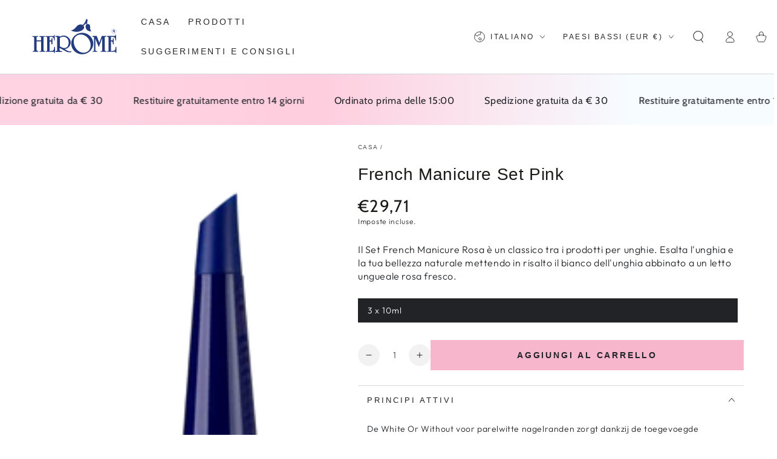

--- FILE ---
content_type: text/html; charset=utf-8
request_url: https://herome.com/it/products/set-per-manicure-francese-rosa
body_size: 89005
content:
<!doctype html>
<html class="no-js" lang="it">
  <head>

    <script async crossorigin fetchpriority="high" src="/cdn/shopifycloud/importmap-polyfill/es-modules-shim.2.4.0.js"></script>
<script type="text/javascript">
  (function() {
      'use strict';
      
      // Generate UUID v4
      function mkTagging_generateUUID() {
          if (typeof crypto !== 'undefined' && crypto.getRandomValues) {
              return ([1e7]+-1e3+-4e3+-8e3+-1e11).replace(/[018]/g, function(c) {
                  return (c ^ crypto.getRandomValues(new Uint8Array(1))[0] & 15 >> c / 4).toString(16);
              });
          } else {
              return 'xxxxxxxx-xxxx-4xxx-yxxx-xxxxxxxxxxxx'.replace(/[xy]/g, function(c) {
                  var r = Math.random() * 16 | 0;
                  var v = c === 'x' ? r : (r & 0x3 | 0x8);
                  return v.toString(16);
              });
          }
      }
      
      // Get cookie value by name
      function mkTagging_getCookie(name) {
          var nameEQ = name + "=";
          var ca = document.cookie.split(';');
          for (var i = 0; i < ca.length; i++) {
              var c = ca[i];
              while (c.charAt(0) === ' ') c = c.substring(1, c.length);
              if (c.indexOf(nameEQ) === 0) return c.substring(nameEQ.length, c.length);
          }
          return null;
      }
      
      // Set cookie with expiration
      function mkTagging_setCookie(name, value, days) {
          var expires = "";
          if (days) {
              var date = new Date();
              date.setTime(date.getTime() + (days * 24 * 60 * 60 * 1000));
              expires = "; expires=" + date.toUTCString();
          }
          document.cookie = name + "=" + value + expires + "; path=/; SameSite=Lax";
      }
      
      // Safe localStorage wrapper
      function mkTagging_getLocalStorage(key) {
          try {
              if (typeof Storage !== 'undefined' && window.localStorage) {
                  return localStorage.getItem(key);
              }
          } catch (e) {
              console.log('localStorage not available:', e);
          }
          return null;
      }
      
      function mkTagging_setLocalStorage(key, value) {
          try {
              if (typeof Storage !== 'undefined' && window.localStorage) {
                  localStorage.setItem(key, value);
                  return true;
              }
          } catch (e) {
              console.log('localStorage not available:', e);
          }
          return false;
      }
      
      // Main initialization function
      function mkTagging_initVisitorId() {
          var cookieName = '_taggingmk';
          var storageKey = '_taggingmk_backup';
          var visitorId = null;
          
          // 1. Check if cookie exists
          visitorId = mkTagging_getCookie(cookieName);
          
          // 2. If no cookie, check localStorage backup
          if (!visitorId) {
              visitorId = mkTagging_getLocalStorage(storageKey);
              
              // If found in localStorage but not in cookie, restore the cookie
              if (visitorId) {
                  mkTagging_setCookie(cookieName, visitorId, 365);
                  console.log('MK Tagging: Visitor ID restored from localStorage');
              }
          }
          
          // 3. If still no ID, generate a new one
          if (!visitorId) {
              visitorId = mkTagging_generateUUID();
              mkTagging_setCookie(cookieName, visitorId, 365);
              console.log('MK Tagging: New visitor ID generated');
          }
          
          // 4. Always sync to localStorage as backup
          if (mkTagging_setLocalStorage(storageKey, visitorId)) {
              console.log('MK Tagging: Visitor ID backed up to localStorage');
          }
          
          return visitorId;
      }
      
      // Run on DOM ready or immediately if already loaded
      if (document.readyState === 'loading') {
          document.addEventListener('DOMContentLoaded', mkTagging_initVisitorId);
      } else {
          mkTagging_initVisitorId();
      }
      
      // Create a namespaced object for any exposed functionality
      window.mkTagging = window.mkTagging || {};
      window.mkTagging.getVisitorId = function() {
          return mkTagging_getCookie('_taggingmk') || mkTagging_getLocalStorage('_taggingmk_backup');
      };
      
  })();
  </script>
 

    <meta charset="utf-8">
    <meta http-equiv="X-UA-Compatible" content="IE=edge">
    <meta name="viewport" content="width=device-width,initial-scale=1">
    <meta name="theme-color" content=""><link rel="preconnect" href="https://cdn.shopify.com" crossorigin><link rel="icon" type="image/png" href="//herome.com/cdn/shop/files/herome-favicon.png?crop=center&height=32&v=1708031560&width=32"><link rel="preconnect" href="https://fonts.shopifycdn.com" crossorigin>

<meta property="og:site_name" content="Herome Cosmetics">
<meta property="og:url" content="https://herome.com/it/products/set-per-manicure-francese-rosa">
<meta property="og:title" content="French Manicure Set Pink">
<meta property="og:type" content="product">
<meta property="og:description" content="Il Set French Manicure Rosa è un classico tra i prodotti per unghie. Esalta l&#39;unghia e la tua bellezza naturale mettendo in risalto il bianco dell&#39;unghia abbinato a un letto ungueale rosa fresco."><meta property="og:image" content="http://herome.com/cdn/shop/files/FRENCH-MANICURE-SET-PINK-01.png?v=1707924210">
  <meta property="og:image:secure_url" content="https://herome.com/cdn/shop/files/FRENCH-MANICURE-SET-PINK-01.png?v=1707924210">
  <meta property="og:image:width" content="2048">
  <meta property="og:image:height" content="2048"><meta property="og:price:amount" content="29,71">
  <meta property="og:price:currency" content="EUR"><meta name="twitter:card" content="summary_large_image">
<meta name="twitter:title" content="French Manicure Set Pink">
<meta name="twitter:description" content="Il Set French Manicure Rosa è un classico tra i prodotti per unghie. Esalta l&#39;unghia e la tua bellezza naturale mettendo in risalto il bianco dell&#39;unghia abbinato a un letto ungueale rosa fresco.">


    <script type="importmap">
      {
        "imports": {
          "mdl-scrollsnap": "//herome.com/cdn/shop/t/4/assets/scrollsnap.js?v=170600829773392310311747230097"
        }
      }
    </script>

    <script src="//herome.com/cdn/shop/t/4/assets/vendor-v4.js" defer="defer"></script>
    <script src="//herome.com/cdn/shop/t/4/assets/pubsub.js?v=64530984355039965911747230097" defer="defer"></script>
    <script src="//herome.com/cdn/shop/t/4/assets/global.js?v=181905490057203266951747230097" defer="defer"></script>
    <script src="//herome.com/cdn/shop/t/4/assets/modules-basis.js?v=7117348240208911571747230097" defer="defer"></script>

    <script>window.performance && window.performance.mark && window.performance.mark('shopify.content_for_header.start');</script><meta name="google-site-verification" content="DB50lNidC40Uq6uNj9GM6rVMcHEId49jrQlX7iRR_Tc">
<meta name="facebook-domain-verification" content="yl0hop0yt5vvkvwdbah1amrjqbisno">
<meta id="shopify-digital-wallet" name="shopify-digital-wallet" content="/68110516477/digital_wallets/dialog">
<meta name="shopify-checkout-api-token" content="0deb0b5751bfdb06b517cca09bcf593a">
<meta id="in-context-paypal-metadata" data-shop-id="68110516477" data-venmo-supported="false" data-environment="production" data-locale="it_IT" data-paypal-v4="true" data-currency="EUR">
<link rel="alternate" hreflang="x-default" href="https://herome.com/products/french-manicure-set-pink">
<link rel="alternate" hreflang="nl" href="https://herome.com/products/french-manicure-set-pink">
<link rel="alternate" hreflang="da" href="https://herome.com/da/products/fransk-manicure-saet-pink">
<link rel="alternate" hreflang="fr" href="https://herome.com/fr/products/set-de-manucure-francais-rose">
<link rel="alternate" hreflang="de" href="https://herome.com/de/products/french-manicure-set-pink-de">
<link rel="alternate" hreflang="it" href="https://herome.com/it/products/set-per-manicure-francese-rosa">
<link rel="alternate" hreflang="es" href="https://herome.com/es/products/set-manicura-francesa-rosa">
<link rel="alternate" hreflang="en" href="https://herome.com/en/products/french-manicure-set-pink">
<link rel="alternate" hreflang="pl" href="https://herome.com/pl/products/french-manicure-set-pink-pl">
<link rel="alternate" hreflang="pt" href="https://herome.com/pt/products/conjunto-de-manicura-francesa-rosa">
<link rel="alternate" hreflang="sv" href="https://herome.com/sv/products/fransk-manikyr-set-rosa">
<link rel="alternate" hreflang="ar" href="https://herome.com/ar/products/french-manicure-set-pink">
<link rel="alternate" type="application/json+oembed" href="https://herome.com/it/products/set-per-manicure-francese-rosa.oembed">
<script async="async" src="/checkouts/internal/preloads.js?locale=it-NL"></script>
<script id="shopify-features" type="application/json">{"accessToken":"0deb0b5751bfdb06b517cca09bcf593a","betas":["rich-media-storefront-analytics"],"domain":"herome.com","predictiveSearch":true,"shopId":68110516477,"locale":"it"}</script>
<script>var Shopify = Shopify || {};
Shopify.shop = "herome-cosmetics.myshopify.com";
Shopify.locale = "it";
Shopify.currency = {"active":"EUR","rate":"1.0"};
Shopify.country = "NL";
Shopify.theme = {"name":"Updated copy of Be Yours","id":181329527168,"schema_name":"Be Yours","schema_version":"8.3.0","theme_store_id":1399,"role":"main"};
Shopify.theme.handle = "null";
Shopify.theme.style = {"id":null,"handle":null};
Shopify.cdnHost = "herome.com/cdn";
Shopify.routes = Shopify.routes || {};
Shopify.routes.root = "/it/";</script>
<script type="module">!function(o){(o.Shopify=o.Shopify||{}).modules=!0}(window);</script>
<script>!function(o){function n(){var o=[];function n(){o.push(Array.prototype.slice.apply(arguments))}return n.q=o,n}var t=o.Shopify=o.Shopify||{};t.loadFeatures=n(),t.autoloadFeatures=n()}(window);</script>
<script id="shop-js-analytics" type="application/json">{"pageType":"product"}</script>
<script defer="defer" async type="module" src="//herome.com/cdn/shopifycloud/shop-js/modules/v2/client.init-shop-cart-sync_DXGljDCh.it.esm.js"></script>
<script defer="defer" async type="module" src="//herome.com/cdn/shopifycloud/shop-js/modules/v2/chunk.common_Dby6QE3M.esm.js"></script>
<script type="module">
  await import("//herome.com/cdn/shopifycloud/shop-js/modules/v2/client.init-shop-cart-sync_DXGljDCh.it.esm.js");
await import("//herome.com/cdn/shopifycloud/shop-js/modules/v2/chunk.common_Dby6QE3M.esm.js");

  window.Shopify.SignInWithShop?.initShopCartSync?.({"fedCMEnabled":true,"windoidEnabled":true});

</script>
<script>(function() {
  var isLoaded = false;
  function asyncLoad() {
    if (isLoaded) return;
    isLoaded = true;
    var urls = ["https:\/\/api.fastbundle.co\/scripts\/src.js?shop=herome-cosmetics.myshopify.com","https:\/\/api.fastbundle.co\/scripts\/script_tag.js?shop=herome-cosmetics.myshopify.com","https:\/\/cdn.nfcube.com\/instafeed-62d53fe7858bd49db0aa25fa0211b6af.js?shop=herome-cosmetics.myshopify.com","https:\/\/cdn.shopify.com\/s\/files\/1\/0681\/1051\/6477\/t\/4\/assets\/yoast-active-script.js?v=0\u0026shop=herome-cosmetics.myshopify.com","https:\/\/script.pop-convert.com\/new-micro\/production.pc.min.js?unique_id=herome-cosmetics.myshopify.com\u0026shop=herome-cosmetics.myshopify.com","https:\/\/cdn.s3.pop-convert.com\/pcjs.production.min.js?unique_id=herome-cosmetics.myshopify.com\u0026shop=herome-cosmetics.myshopify.com"];
    for (var i = 0; i < urls.length; i++) {
      var s = document.createElement('script');
      s.type = 'text/javascript';
      s.async = true;
      s.src = urls[i];
      var x = document.getElementsByTagName('script')[0];
      x.parentNode.insertBefore(s, x);
    }
  };
  if(window.attachEvent) {
    window.attachEvent('onload', asyncLoad);
  } else {
    window.addEventListener('load', asyncLoad, false);
  }
})();</script>
<script id="__st">var __st={"a":68110516477,"offset":3600,"reqid":"3603fd84-8713-48a1-8316-f63435085cc3-1768983276","pageurl":"herome.com\/it\/products\/set-per-manicure-francese-rosa","u":"fdd668138422","p":"product","rtyp":"product","rid":8280317165821};</script>
<script>window.ShopifyPaypalV4VisibilityTracking = true;</script>
<script id="captcha-bootstrap">!function(){'use strict';const t='contact',e='account',n='new_comment',o=[[t,t],['blogs',n],['comments',n],[t,'customer']],c=[[e,'customer_login'],[e,'guest_login'],[e,'recover_customer_password'],[e,'create_customer']],r=t=>t.map((([t,e])=>`form[action*='/${t}']:not([data-nocaptcha='true']) input[name='form_type'][value='${e}']`)).join(','),a=t=>()=>t?[...document.querySelectorAll(t)].map((t=>t.form)):[];function s(){const t=[...o],e=r(t);return a(e)}const i='password',u='form_key',d=['recaptcha-v3-token','g-recaptcha-response','h-captcha-response',i],f=()=>{try{return window.sessionStorage}catch{return}},m='__shopify_v',_=t=>t.elements[u];function p(t,e,n=!1){try{const o=window.sessionStorage,c=JSON.parse(o.getItem(e)),{data:r}=function(t){const{data:e,action:n}=t;return t[m]||n?{data:e,action:n}:{data:t,action:n}}(c);for(const[e,n]of Object.entries(r))t.elements[e]&&(t.elements[e].value=n);n&&o.removeItem(e)}catch(o){console.error('form repopulation failed',{error:o})}}const l='form_type',E='cptcha';function T(t){t.dataset[E]=!0}const w=window,h=w.document,L='Shopify',v='ce_forms',y='captcha';let A=!1;((t,e)=>{const n=(g='f06e6c50-85a8-45c8-87d0-21a2b65856fe',I='https://cdn.shopify.com/shopifycloud/storefront-forms-hcaptcha/ce_storefront_forms_captcha_hcaptcha.v1.5.2.iife.js',D={infoText:'Protetto da hCaptcha',privacyText:'Privacy',termsText:'Termini'},(t,e,n)=>{const o=w[L][v],c=o.bindForm;if(c)return c(t,g,e,D).then(n);var r;o.q.push([[t,g,e,D],n]),r=I,A||(h.body.append(Object.assign(h.createElement('script'),{id:'captcha-provider',async:!0,src:r})),A=!0)});var g,I,D;w[L]=w[L]||{},w[L][v]=w[L][v]||{},w[L][v].q=[],w[L][y]=w[L][y]||{},w[L][y].protect=function(t,e){n(t,void 0,e),T(t)},Object.freeze(w[L][y]),function(t,e,n,w,h,L){const[v,y,A,g]=function(t,e,n){const i=e?o:[],u=t?c:[],d=[...i,...u],f=r(d),m=r(i),_=r(d.filter((([t,e])=>n.includes(e))));return[a(f),a(m),a(_),s()]}(w,h,L),I=t=>{const e=t.target;return e instanceof HTMLFormElement?e:e&&e.form},D=t=>v().includes(t);t.addEventListener('submit',(t=>{const e=I(t);if(!e)return;const n=D(e)&&!e.dataset.hcaptchaBound&&!e.dataset.recaptchaBound,o=_(e),c=g().includes(e)&&(!o||!o.value);(n||c)&&t.preventDefault(),c&&!n&&(function(t){try{if(!f())return;!function(t){const e=f();if(!e)return;const n=_(t);if(!n)return;const o=n.value;o&&e.removeItem(o)}(t);const e=Array.from(Array(32),(()=>Math.random().toString(36)[2])).join('');!function(t,e){_(t)||t.append(Object.assign(document.createElement('input'),{type:'hidden',name:u})),t.elements[u].value=e}(t,e),function(t,e){const n=f();if(!n)return;const o=[...t.querySelectorAll(`input[type='${i}']`)].map((({name:t})=>t)),c=[...d,...o],r={};for(const[a,s]of new FormData(t).entries())c.includes(a)||(r[a]=s);n.setItem(e,JSON.stringify({[m]:1,action:t.action,data:r}))}(t,e)}catch(e){console.error('failed to persist form',e)}}(e),e.submit())}));const S=(t,e)=>{t&&!t.dataset[E]&&(n(t,e.some((e=>e===t))),T(t))};for(const o of['focusin','change'])t.addEventListener(o,(t=>{const e=I(t);D(e)&&S(e,y())}));const B=e.get('form_key'),M=e.get(l),P=B&&M;t.addEventListener('DOMContentLoaded',(()=>{const t=y();if(P)for(const e of t)e.elements[l].value===M&&p(e,B);[...new Set([...A(),...v().filter((t=>'true'===t.dataset.shopifyCaptcha))])].forEach((e=>S(e,t)))}))}(h,new URLSearchParams(w.location.search),n,t,e,['guest_login'])})(!0,!0)}();</script>
<script integrity="sha256-4kQ18oKyAcykRKYeNunJcIwy7WH5gtpwJnB7kiuLZ1E=" data-source-attribution="shopify.loadfeatures" defer="defer" src="//herome.com/cdn/shopifycloud/storefront/assets/storefront/load_feature-a0a9edcb.js" crossorigin="anonymous"></script>
<script data-source-attribution="shopify.dynamic_checkout.dynamic.init">var Shopify=Shopify||{};Shopify.PaymentButton=Shopify.PaymentButton||{isStorefrontPortableWallets:!0,init:function(){window.Shopify.PaymentButton.init=function(){};var t=document.createElement("script");t.src="https://herome.com/cdn/shopifycloud/portable-wallets/latest/portable-wallets.it.js",t.type="module",document.head.appendChild(t)}};
</script>
<script data-source-attribution="shopify.dynamic_checkout.buyer_consent">
  function portableWalletsHideBuyerConsent(e){var t=document.getElementById("shopify-buyer-consent"),n=document.getElementById("shopify-subscription-policy-button");t&&n&&(t.classList.add("hidden"),t.setAttribute("aria-hidden","true"),n.removeEventListener("click",e))}function portableWalletsShowBuyerConsent(e){var t=document.getElementById("shopify-buyer-consent"),n=document.getElementById("shopify-subscription-policy-button");t&&n&&(t.classList.remove("hidden"),t.removeAttribute("aria-hidden"),n.addEventListener("click",e))}window.Shopify?.PaymentButton&&(window.Shopify.PaymentButton.hideBuyerConsent=portableWalletsHideBuyerConsent,window.Shopify.PaymentButton.showBuyerConsent=portableWalletsShowBuyerConsent);
</script>
<script data-source-attribution="shopify.dynamic_checkout.cart.bootstrap">document.addEventListener("DOMContentLoaded",(function(){function t(){return document.querySelector("shopify-accelerated-checkout-cart, shopify-accelerated-checkout")}if(t())Shopify.PaymentButton.init();else{new MutationObserver((function(e,n){t()&&(Shopify.PaymentButton.init(),n.disconnect())})).observe(document.body,{childList:!0,subtree:!0})}}));
</script>
<link id="shopify-accelerated-checkout-styles" rel="stylesheet" media="screen" href="https://herome.com/cdn/shopifycloud/portable-wallets/latest/accelerated-checkout-backwards-compat.css" crossorigin="anonymous">
<style id="shopify-accelerated-checkout-cart">
        #shopify-buyer-consent {
  margin-top: 1em;
  display: inline-block;
  width: 100%;
}

#shopify-buyer-consent.hidden {
  display: none;
}

#shopify-subscription-policy-button {
  background: none;
  border: none;
  padding: 0;
  text-decoration: underline;
  font-size: inherit;
  cursor: pointer;
}

#shopify-subscription-policy-button::before {
  box-shadow: none;
}

      </style>
<script id="sections-script" data-sections="header" defer="defer" src="//herome.com/cdn/shop/t/4/compiled_assets/scripts.js?v=7597"></script>
<script>window.performance && window.performance.mark && window.performance.mark('shopify.content_for_header.end');</script><style data-shopify>@font-face {
  font-family: Outfit;
  font-weight: 300;
  font-style: normal;
  font-display: swap;
  src: url("//herome.com/cdn/fonts/outfit/outfit_n3.8c97ae4c4fac7c2ea467a6dc784857f4de7e0e37.woff2") format("woff2"),
       url("//herome.com/cdn/fonts/outfit/outfit_n3.b50a189ccde91f9bceee88f207c18c09f0b62a7b.woff") format("woff");
}

  @font-face {
  font-family: Outfit;
  font-weight: 600;
  font-style: normal;
  font-display: swap;
  src: url("//herome.com/cdn/fonts/outfit/outfit_n6.dfcbaa80187851df2e8384061616a8eaa1702fdc.woff2") format("woff2"),
       url("//herome.com/cdn/fonts/outfit/outfit_n6.88384e9fc3e36038624caccb938f24ea8008a91d.woff") format("woff");
}

  
  
  @font-face {
  font-family: Cabin;
  font-weight: 400;
  font-style: normal;
  font-display: swap;
  src: url("//herome.com/cdn/fonts/cabin/cabin_n4.cefc6494a78f87584a6f312fea532919154f66fe.woff2") format("woff2"),
       url("//herome.com/cdn/fonts/cabin/cabin_n4.8c16611b00f59d27f4b27ce4328dfe514ce77517.woff") format("woff");
}

  @font-face {
  font-family: Cabin;
  font-weight: 600;
  font-style: normal;
  font-display: swap;
  src: url("//herome.com/cdn/fonts/cabin/cabin_n6.c6b1e64927bbec1c65aab7077888fb033480c4f7.woff2") format("woff2"),
       url("//herome.com/cdn/fonts/cabin/cabin_n6.6c2e65d54c893ad9f1390da3b810b8e6cf976a4f.woff") format("woff");
}


  :root {
    --font-body-family: Outfit, sans-serif;
    --font-body-style: normal;
    --font-body-weight: 300;

    --font-heading-family: Cabin, sans-serif;
    --font-heading-style: normal;
    --font-heading-weight: 400;

    --font-body-scale: 1.0;
    --font-heading-scale: 1.0;

    --font-navigation-family: var(--font-heading-family);
    --font-navigation-size: 14px;
    --font-navigation-weight: var(--font-heading-weight);
    --font-button-family: var(--font-body-family);
    --font-button-size: 14px;
    --font-button-baseline: 0rem;
    --font-price-family: var(--font-heading-family);
    --font-price-scale: var(--font-heading-scale);

    --color-base-text: 33, 35, 38;
    --color-base-background: 255, 255, 255;
    --color-base-solid-button-labels: 33, 35, 38;
    --color-base-outline-button-labels: 0, 33, 71;
    --color-base-accent: 248, 182, 204;
    --color-base-heading: 26, 27, 24;
    --color-base-border: 210, 213, 217;
    --color-placeholder: 255, 255, 255;
    --color-overlay: 33, 35, 38;
    --color-keyboard-focus: 135, 173, 245;
    --color-shadow: 168, 232, 226;
    --shadow-opacity: 1;

    --color-background-dark: 235, 235, 235;
    --color-price: #1a1b18;
    --color-sale-price: #2dbbaa;
    --color-sale-badge-background: #2dbbaa;
    --color-reviews: #ffb503;
    --color-critical: #d72c0d;
    --color-success: #008060;
    --color-highlight: 255, 181, 3;

    --payment-terms-background-color: #ffffff;
    --page-width: 160rem;
    --page-width-margin: 0rem;

    --card-color-scheme: var(--color-placeholder);
    --card-text-alignment: left;
    --card-flex-alignment: flex-left;
    --card-image-padding: 0px;
    --card-border-width: 0px;
    --card-radius: 0px;
    --card-shadow-horizontal-offset: 0px;
    --card-shadow-vertical-offset: 0px;
    
    --button-radius: 0px;
    --button-border-width: 1px;
    --button-shadow-horizontal-offset: 0px;
    --button-shadow-vertical-offset: 0px;

    --spacing-sections-desktop: 0px;
    --spacing-sections-mobile: 0px;

    --gradient-free-ship-progress: linear-gradient(325deg,#F9423A 0,#F1E04D 100%);
    --gradient-free-ship-complete: linear-gradient(325deg, #049cff 0, #35ee7a 100%);

    --plabel-price-tag-color: #000000;
    --plabel-price-tag-background: #d1d5db;
    --plabel-price-tag-height: 2.5rem;

    --swatch-outline-color: #f4f6f8;
  }

  *,
  *::before,
  *::after {
    box-sizing: inherit;
  }

  html {
    box-sizing: border-box;
    font-size: calc(var(--font-body-scale) * 62.5%);
    height: 100%;
  }

  body {
    min-height: 100%;
    margin: 0;
    font-size: 1.5rem;
    letter-spacing: 0.06rem;
    line-height: calc(1 + 0.8 / var(--font-body-scale));
    font-family: var(--font-body-family);
    font-style: var(--font-body-style);
    font-weight: var(--font-body-weight);
  }

  @media screen and (min-width: 750px) {
    body {
      font-size: 1.6rem;
    }
  }</style><link href="//herome.com/cdn/shop/t/4/assets/base.css?v=94687778873411575841747230096" rel="stylesheet" type="text/css" media="all" /><link rel="stylesheet" href="//herome.com/cdn/shop/t/4/assets/apps.css?v=58555770612562691921747230096" media="print" fetchpriority="low" onload="this.media='all'"><link rel="preload" as="font" href="//herome.com/cdn/fonts/outfit/outfit_n3.8c97ae4c4fac7c2ea467a6dc784857f4de7e0e37.woff2" type="font/woff2" crossorigin><link rel="preload" as="font" href="//herome.com/cdn/fonts/cabin/cabin_n4.cefc6494a78f87584a6f312fea532919154f66fe.woff2" type="font/woff2" crossorigin><link rel="stylesheet" href="//herome.com/cdn/shop/t/4/assets/component-predictive-search.css?v=94320327991181004901747230096" media="print" onload="this.media='all'"><link rel="stylesheet" href="//herome.com/cdn/shop/t/4/assets/component-quick-view.css?v=161742497119562552051747230096" media="print" onload="this.media='all'"><link rel="stylesheet" href="//herome.com/cdn/shop/t/4/assets/component-color-swatches.css?v=147375175252346861151747230096" media="print" onload="this.media='all'"><script>
  document.documentElement.classList.replace('no-js', 'js');

  window.theme = window.theme || {};

  theme.routes = {
    root_url: '/it',
    cart_url: '/it/cart',
    cart_add_url: '/it/cart/add',
    cart_change_url: '/it/cart/change',
    cart_update_url: '/it/cart/update',
    search_url: '/it/search',
    predictive_search_url: '/it/search/suggest'
  };

  theme.cartStrings = {
    error: `Si è verificato un problema con i tuoi acquisti. Riprova.`,
    quantityError: `[quantity]`
  };

  theme.variantStrings = {
    addToCart: `Aggiungi al carrello`,
    soldOut: `Saldare`,
    unavailable: `Non disponibile`,
    preOrder: `Ordine precedente`
  };

  theme.accessibilityStrings = {
    imageAvailable: `Immagine [index] è ora disponibile nella visualizzazione galleria`,
    shareSuccess: `Link copiato negli appunti`,
    fillInAllLineItemPropertyRequiredFields: `Si prega di compilare tutti i campi obbligatori`
  }

  theme.dateStrings = {
    d: `D`,
    day: `Giorno`,
    days: `All&#39;alba`,
    hour: `O&#39;Clock`,
    hours: `O&#39;Clock`,
    minute: `Meno`,
    minutes: `Meno`,
    second: `Sec`,
    seconds: `Sec`
  };theme.shopSettings = {
    moneyFormat: "€{{amount_with_comma_separator}}",
    isoCode: "EUR",
    cartDrawer: true,
    currencyCode: false,
    giftwrapRate: 'product'
  };

  theme.settings = {
    themeName: 'Be Yours',
    themeVersion: '8.3.0',
    agencyId: ''
  };

  /*! (c) Andrea Giammarchi @webreflection ISC */
  !function(){"use strict";var e=function(e,t){var n=function(e){for(var t=0,n=e.length;t<n;t++)r(e[t])},r=function(e){var t=e.target,n=e.attributeName,r=e.oldValue;t.attributeChangedCallback(n,r,t.getAttribute(n))};return function(o,a){var l=o.constructor.observedAttributes;return l&&e(a).then((function(){new t(n).observe(o,{attributes:!0,attributeOldValue:!0,attributeFilter:l});for(var e=0,a=l.length;e<a;e++)o.hasAttribute(l[e])&&r({target:o,attributeName:l[e],oldValue:null})})),o}};function t(e,t){(null==t||t>e.length)&&(t=e.length);for(var n=0,r=new Array(t);n<t;n++)r[n]=e[n];return r}function n(e,n){var r="undefined"!=typeof Symbol&&e[Symbol.iterator]||e["@@iterator"];if(!r){if(Array.isArray(e)||(r=function(e,n){if(e){if("string"==typeof e)return t(e,n);var r=Object.prototype.toString.call(e).slice(8,-1);return"Object"===r&&e.constructor&&(r=e.constructor.name),"Map"===r||"Set"===r?Array.from(e):"Arguments"===r||/^(?:Ui|I)nt(?:8|16|32)(?:Clamped)?Array$/.test(r)?t(e,n):void 0}}(e))||n&&e&&"number"==typeof e.length){r&&(e=r);var o=0,a=function(){};return{s:a,n:function(){return o>=e.length?{done:!0}:{done:!1,value:e[o++]}},e:function(e){throw e},f:a}}throw new TypeError("Invalid attempt to iterate non-iterable instance.\nIn order to be iterable, non-array objects must have a [Symbol.iterator]() method.")}var l,i=!0,u=!1;return{s:function(){r=r.call(e)},n:function(){var e=r.next();return i=e.done,e},e:function(e){u=!0,l=e},f:function(){try{i||null==r.return||r.return()}finally{if(u)throw l}}}}
  /*! (c) Andrea Giammarchi - ISC */var r=!0,o=!1,a="querySelectorAll",l="querySelectorAll",i=self,u=i.document,c=i.Element,s=i.MutationObserver,f=i.Set,d=i.WeakMap,h=function(e){return l in e},v=[].filter,g=function(e){var t=new d,i=function(n,r){var o;if(r)for(var a,l=function(e){return e.matches||e.webkitMatchesSelector||e.msMatchesSelector}(n),i=0,u=p.length;i<u;i++)l.call(n,a=p[i])&&(t.has(n)||t.set(n,new f),(o=t.get(n)).has(a)||(o.add(a),e.handle(n,r,a)));else t.has(n)&&(o=t.get(n),t.delete(n),o.forEach((function(t){e.handle(n,r,t)})))},g=function(e){for(var t=!(arguments.length>1&&void 0!==arguments[1])||arguments[1],n=0,r=e.length;n<r;n++)i(e[n],t)},p=e.query,y=e.root||u,m=function(e){var t=arguments.length>1&&void 0!==arguments[1]?arguments[1]:document,l=arguments.length>2&&void 0!==arguments[2]?arguments[2]:MutationObserver,i=arguments.length>3&&void 0!==arguments[3]?arguments[3]:["*"],u=function t(o,l,i,u,c,s){var f,d=n(o);try{for(d.s();!(f=d.n()).done;){var h=f.value;(s||a in h)&&(c?i.has(h)||(i.add(h),u.delete(h),e(h,c)):u.has(h)||(u.add(h),i.delete(h),e(h,c)),s||t(h[a](l),l,i,u,c,r))}}catch(e){d.e(e)}finally{d.f()}},c=new l((function(e){if(i.length){var t,a=i.join(","),l=new Set,c=new Set,s=n(e);try{for(s.s();!(t=s.n()).done;){var f=t.value,d=f.addedNodes,h=f.removedNodes;u(h,a,l,c,o,o),u(d,a,l,c,r,o)}}catch(e){s.e(e)}finally{s.f()}}})),s=c.observe;return(c.observe=function(e){return s.call(c,e,{subtree:r,childList:r})})(t),c}(i,y,s,p),b=c.prototype.attachShadow;return b&&(c.prototype.attachShadow=function(e){var t=b.call(this,e);return m.observe(t),t}),p.length&&g(y[l](p)),{drop:function(e){for(var n=0,r=e.length;n<r;n++)t.delete(e[n])},flush:function(){for(var e=m.takeRecords(),t=0,n=e.length;t<n;t++)g(v.call(e[t].removedNodes,h),!1),g(v.call(e[t].addedNodes,h),!0)},observer:m,parse:g}},p=self,y=p.document,m=p.Map,b=p.MutationObserver,w=p.Object,E=p.Set,S=p.WeakMap,A=p.Element,M=p.HTMLElement,O=p.Node,N=p.Error,C=p.TypeError,T=p.Reflect,q=w.defineProperty,I=w.keys,D=w.getOwnPropertyNames,L=w.setPrototypeOf,P=!self.customElements,k=function(e){for(var t=I(e),n=[],r=t.length,o=0;o<r;o++)n[o]=e[t[o]],delete e[t[o]];return function(){for(var o=0;o<r;o++)e[t[o]]=n[o]}};if(P){var x=function(){var e=this.constructor;if(!$.has(e))throw new C("Illegal constructor");var t=$.get(e);if(W)return z(W,t);var n=H.call(y,t);return z(L(n,e.prototype),t)},H=y.createElement,$=new m,_=new m,j=new m,R=new m,V=[],U=g({query:V,handle:function(e,t,n){var r=j.get(n);if(t&&!r.isPrototypeOf(e)){var o=k(e);W=L(e,r);try{new r.constructor}finally{W=null,o()}}var a="".concat(t?"":"dis","connectedCallback");a in r&&e[a]()}}).parse,W=null,F=function(e){if(!_.has(e)){var t,n=new Promise((function(e){t=e}));_.set(e,{$:n,_:t})}return _.get(e).$},z=e(F,b);q(self,"customElements",{configurable:!0,value:{define:function(e,t){if(R.has(e))throw new N('the name "'.concat(e,'" has already been used with this registry'));$.set(t,e),j.set(e,t.prototype),R.set(e,t),V.push(e),F(e).then((function(){U(y.querySelectorAll(e))})),_.get(e)._(t)},get:function(e){return R.get(e)},whenDefined:F}}),q(x.prototype=M.prototype,"constructor",{value:x}),q(self,"HTMLElement",{configurable:!0,value:x}),q(y,"createElement",{configurable:!0,value:function(e,t){var n=t&&t.is,r=n?R.get(n):R.get(e);return r?new r:H.call(y,e)}}),"isConnected"in O.prototype||q(O.prototype,"isConnected",{configurable:!0,get:function(){return!(this.ownerDocument.compareDocumentPosition(this)&this.DOCUMENT_POSITION_DISCONNECTED)}})}else if(P=!self.customElements.get("extends-li"))try{var B=function e(){return self.Reflect.construct(HTMLLIElement,[],e)};B.prototype=HTMLLIElement.prototype;var G="extends-li";self.customElements.define("extends-li",B,{extends:"li"}),P=y.createElement("li",{is:G}).outerHTML.indexOf(G)<0;var J=self.customElements,K=J.get,Q=J.whenDefined;q(self.customElements,"whenDefined",{configurable:!0,value:function(e){var t=this;return Q.call(this,e).then((function(n){return n||K.call(t,e)}))}})}catch(e){}if(P){var X=function(e){var t=ae.get(e);ve(t.querySelectorAll(this),e.isConnected)},Y=self.customElements,Z=y.createElement,ee=Y.define,te=Y.get,ne=Y.upgrade,re=T||{construct:function(e){return e.call(this)}},oe=re.construct,ae=new S,le=new E,ie=new m,ue=new m,ce=new m,se=new m,fe=[],de=[],he=function(e){return se.get(e)||te.call(Y,e)},ve=g({query:de,handle:function(e,t,n){var r=ce.get(n);if(t&&!r.isPrototypeOf(e)){var o=k(e);be=L(e,r);try{new r.constructor}finally{be=null,o()}}var a="".concat(t?"":"dis","connectedCallback");a in r&&e[a]()}}).parse,ge=g({query:fe,handle:function(e,t){ae.has(e)&&(t?le.add(e):le.delete(e),de.length&&X.call(de,e))}}).parse,pe=A.prototype.attachShadow;pe&&(A.prototype.attachShadow=function(e){var t=pe.call(this,e);return ae.set(this,t),t});var ye=function(e){if(!ue.has(e)){var t,n=new Promise((function(e){t=e}));ue.set(e,{$:n,_:t})}return ue.get(e).$},me=e(ye,b),be=null;D(self).filter((function(e){return/^HTML.*Element$/.test(e)})).forEach((function(e){var t=self[e];function n(){var e=this.constructor;if(!ie.has(e))throw new C("Illegal constructor");var n=ie.get(e),r=n.is,o=n.tag;if(r){if(be)return me(be,r);var a=Z.call(y,o);return a.setAttribute("is",r),me(L(a,e.prototype),r)}return oe.call(this,t,[],e)}q(n.prototype=t.prototype,"constructor",{value:n}),q(self,e,{value:n})})),q(y,"createElement",{configurable:!0,value:function(e,t){var n=t&&t.is;if(n){var r=se.get(n);if(r&&ie.get(r).tag===e)return new r}var o=Z.call(y,e);return n&&o.setAttribute("is",n),o}}),q(Y,"get",{configurable:!0,value:he}),q(Y,"whenDefined",{configurable:!0,value:ye}),q(Y,"upgrade",{configurable:!0,value:function(e){var t=e.getAttribute("is");if(t){var n=se.get(t);if(n)return void me(L(e,n.prototype),t)}ne.call(Y,e)}}),q(Y,"define",{configurable:!0,value:function(e,t,n){if(he(e))throw new N("'".concat(e,"' has already been defined as a custom element"));var r,o=n&&n.extends;ie.set(t,o?{is:e,tag:o}:{is:"",tag:e}),o?(r="".concat(o,'[is="').concat(e,'"]'),ce.set(r,t.prototype),se.set(e,t),de.push(r)):(ee.apply(Y,arguments),fe.push(r=e)),ye(e).then((function(){o?(ve(y.querySelectorAll(r)),le.forEach(X,[r])):ge(y.querySelectorAll(r))})),ue.get(e)._(t)}})}}();
</script>
<!-- BEGIN app block: shopify://apps/klaviyo-email-marketing-sms/blocks/klaviyo-onsite-embed/2632fe16-c075-4321-a88b-50b567f42507 -->












  <script async src="https://static.klaviyo.com/onsite/js/VsnicP/klaviyo.js?company_id=VsnicP"></script>
  <script>!function(){if(!window.klaviyo){window._klOnsite=window._klOnsite||[];try{window.klaviyo=new Proxy({},{get:function(n,i){return"push"===i?function(){var n;(n=window._klOnsite).push.apply(n,arguments)}:function(){for(var n=arguments.length,o=new Array(n),w=0;w<n;w++)o[w]=arguments[w];var t="function"==typeof o[o.length-1]?o.pop():void 0,e=new Promise((function(n){window._klOnsite.push([i].concat(o,[function(i){t&&t(i),n(i)}]))}));return e}}})}catch(n){window.klaviyo=window.klaviyo||[],window.klaviyo.push=function(){var n;(n=window._klOnsite).push.apply(n,arguments)}}}}();</script>

  
    <script id="viewed_product">
      if (item == null) {
        var _learnq = _learnq || [];

        var MetafieldReviews = null
        var MetafieldYotpoRating = null
        var MetafieldYotpoCount = null
        var MetafieldLooxRating = null
        var MetafieldLooxCount = null
        var okendoProduct = null
        var okendoProductReviewCount = null
        var okendoProductReviewAverageValue = null
        try {
          // The following fields are used for Customer Hub recently viewed in order to add reviews.
          // This information is not part of __kla_viewed. Instead, it is part of __kla_viewed_reviewed_items
          MetafieldReviews = {"rating":{"scale_min":"1.0","scale_max":"5.0","value":"5.0"},"rating_count":4};
          MetafieldYotpoRating = null
          MetafieldYotpoCount = null
          MetafieldLooxRating = null
          MetafieldLooxCount = null

          okendoProduct = null
          // If the okendo metafield is not legacy, it will error, which then requires the new json formatted data
          if (okendoProduct && 'error' in okendoProduct) {
            okendoProduct = null
          }
          okendoProductReviewCount = okendoProduct ? okendoProduct.reviewCount : null
          okendoProductReviewAverageValue = okendoProduct ? okendoProduct.reviewAverageValue : null
        } catch (error) {
          console.error('Error in Klaviyo onsite reviews tracking:', error);
        }

        var item = {
          Name: "French Manicure Set Pink",
          ProductID: 8280317165821,
          Categories: ["Manicure francese","Smalto per unghie","Tutto"],
          ImageURL: "https://herome.com/cdn/shop/files/FRENCH-MANICURE-SET-PINK-01_grande.png?v=1707924210",
          URL: "https://herome.com/it/products/set-per-manicure-francese-rosa",
          Brand: "Herome",
          Price: "€29,71",
          Value: "29,71",
          CompareAtPrice: "€0,00"
        };
        _learnq.push(['track', 'Viewed Product', item]);
        _learnq.push(['trackViewedItem', {
          Title: item.Name,
          ItemId: item.ProductID,
          Categories: item.Categories,
          ImageUrl: item.ImageURL,
          Url: item.URL,
          Metadata: {
            Brand: item.Brand,
            Price: item.Price,
            Value: item.Value,
            CompareAtPrice: item.CompareAtPrice
          },
          metafields:{
            reviews: MetafieldReviews,
            yotpo:{
              rating: MetafieldYotpoRating,
              count: MetafieldYotpoCount,
            },
            loox:{
              rating: MetafieldLooxRating,
              count: MetafieldLooxCount,
            },
            okendo: {
              rating: okendoProductReviewAverageValue,
              count: okendoProductReviewCount,
            }
          }
        }]);
      }
    </script>
  




  <script>
    window.klaviyoReviewsProductDesignMode = false
  </script>



  <!-- BEGIN app snippet: customer-hub-data --><script>
  if (!window.customerHub) {
    window.customerHub = {};
  }
  window.customerHub.storefrontRoutes = {
    login: "/it/account/login?return_url=%2F%23k-hub",
    register: "/it/account/register?return_url=%2F%23k-hub",
    logout: "/it/account/logout",
    profile: "/it/account",
    addresses: "/it/account/addresses",
  };
  
  window.customerHub.userId = null;
  
  window.customerHub.storeDomain = "herome-cosmetics.myshopify.com";

  
    window.customerHub.activeProduct = {
      name: "French Manicure Set Pink",
      category: null,
      imageUrl: "https://herome.com/cdn/shop/files/FRENCH-MANICURE-SET-PINK-01_grande.png?v=1707924210",
      id: "8280317165821",
      link: "https://herome.com/it/products/set-per-manicure-francese-rosa",
      variants: [
        
          {
            id: "44507795063037",
            
            imageUrl: null,
            
            price: "2971",
            currency: "EUR",
            availableForSale: true,
            title: "3 x 10ml",
          },
        
      ],
    };
    window.customerHub.activeProduct.variants.forEach((variant) => {
        
        variant.price = `${variant.price.slice(0, -2)}.${variant.price.slice(-2)}`;
    });
  

  
    window.customerHub.storeLocale = {
        currentLanguage: 'it',
        currentCountry: 'NL',
        availableLanguages: [
          
            {
              iso_code: 'nl',
              endonym_name: 'Nederlands'
            },
          
            {
              iso_code: 'da',
              endonym_name: 'Dansk'
            },
          
            {
              iso_code: 'fr',
              endonym_name: 'français'
            },
          
            {
              iso_code: 'de',
              endonym_name: 'Deutsch'
            },
          
            {
              iso_code: 'it',
              endonym_name: 'Italiano'
            },
          
            {
              iso_code: 'es',
              endonym_name: 'Español'
            },
          
            {
              iso_code: 'en',
              endonym_name: 'English'
            },
          
            {
              iso_code: 'pl',
              endonym_name: 'Polski'
            },
          
            {
              iso_code: 'pt-PT',
              endonym_name: 'português (Portugal)'
            },
          
            {
              iso_code: 'sv',
              endonym_name: 'svenska'
            },
          
            {
              iso_code: 'ar',
              endonym_name: 'العربية'
            }
          
        ],
        availableCountries: [
          
            {
              iso_code: 'AU',
              name: 'Australia',
              currency_code: 'EUR'
            },
          
            {
              iso_code: 'AT',
              name: 'Austria',
              currency_code: 'EUR'
            },
          
            {
              iso_code: 'BE',
              name: 'Belgio',
              currency_code: 'EUR'
            },
          
            {
              iso_code: 'BR',
              name: 'Brasile',
              currency_code: 'EUR'
            },
          
            {
              iso_code: 'BG',
              name: 'Bulgaria',
              currency_code: 'EUR'
            },
          
            {
              iso_code: 'CA',
              name: 'Canada',
              currency_code: 'EUR'
            },
          
            {
              iso_code: 'CZ',
              name: 'Cechia',
              currency_code: 'EUR'
            },
          
            {
              iso_code: 'HR',
              name: 'Croazia',
              currency_code: 'EUR'
            },
          
            {
              iso_code: 'DK',
              name: 'Danimarca',
              currency_code: 'EUR'
            },
          
            {
              iso_code: 'EE',
              name: 'Estonia',
              currency_code: 'EUR'
            },
          
            {
              iso_code: 'FI',
              name: 'Finlandia',
              currency_code: 'EUR'
            },
          
            {
              iso_code: 'FR',
              name: 'Francia',
              currency_code: 'EUR'
            },
          
            {
              iso_code: 'DE',
              name: 'Germania',
              currency_code: 'EUR'
            },
          
            {
              iso_code: 'GR',
              name: 'Grecia',
              currency_code: 'EUR'
            },
          
            {
              iso_code: 'IE',
              name: 'Irlanda',
              currency_code: 'EUR'
            },
          
            {
              iso_code: 'IS',
              name: 'Islanda',
              currency_code: 'EUR'
            },
          
            {
              iso_code: 'IT',
              name: 'Italia',
              currency_code: 'EUR'
            },
          
            {
              iso_code: 'LV',
              name: 'Lettonia',
              currency_code: 'EUR'
            },
          
            {
              iso_code: 'LI',
              name: 'Liechtenstein',
              currency_code: 'EUR'
            },
          
            {
              iso_code: 'LT',
              name: 'Lituania',
              currency_code: 'EUR'
            },
          
            {
              iso_code: 'LU',
              name: 'Lussemburgo',
              currency_code: 'EUR'
            },
          
            {
              iso_code: 'MT',
              name: 'Malta',
              currency_code: 'EUR'
            },
          
            {
              iso_code: 'NO',
              name: 'Norvegia',
              currency_code: 'EUR'
            },
          
            {
              iso_code: 'NL',
              name: 'Paesi Bassi',
              currency_code: 'EUR'
            },
          
            {
              iso_code: 'PL',
              name: 'Polonia',
              currency_code: 'EUR'
            },
          
            {
              iso_code: 'PT',
              name: 'Portogallo',
              currency_code: 'EUR'
            },
          
            {
              iso_code: 'GB',
              name: 'Regno Unito',
              currency_code: 'EUR'
            },
          
            {
              iso_code: 'RO',
              name: 'Romania',
              currency_code: 'EUR'
            },
          
            {
              iso_code: 'SK',
              name: 'Slovacchia',
              currency_code: 'EUR'
            },
          
            {
              iso_code: 'SI',
              name: 'Slovenia',
              currency_code: 'EUR'
            },
          
            {
              iso_code: 'ES',
              name: 'Spagna',
              currency_code: 'EUR'
            },
          
            {
              iso_code: 'US',
              name: 'Stati Uniti',
              currency_code: 'EUR'
            },
          
            {
              iso_code: 'SE',
              name: 'Svezia',
              currency_code: 'EUR'
            },
          
            {
              iso_code: 'CH',
              name: 'Svizzera',
              currency_code: 'EUR'
            },
          
            {
              iso_code: 'HU',
              name: 'Ungheria',
              currency_code: 'EUR'
            }
          
        ]
    };
  
</script>
<!-- END app snippet -->





<!-- END app block --><!-- BEGIN app block: shopify://apps/fbp-fast-bundle/blocks/fast_bundle/9e87fbe2-9041-4c23-acf5-322413994cef -->
  <!-- BEGIN app snippet: fast_bundle -->




<script>
    if (Math.random() < 0.05) {
      window.FastBundleRenderTimestamp = Date.now();
    }
    const newBaseUrl = 'https://sdk.fastbundle.co'
    const apiURL = 'https://api.fastbundle.co'
    const rbrAppUrl = `${newBaseUrl}/{version}/main.min.js`
    const rbrVendorUrl = `${newBaseUrl}/{version}/vendor.js`
    const rbrCartUrl = `${apiURL}/scripts/cart.js`
    const rbrStyleUrl = `${newBaseUrl}/{version}/main.min.css`

    const legacyRbrAppUrl = `${apiURL}/react-src/static/js/main.min.js`
    const legacyRbrStyleUrl = `${apiURL}/react-src/static/css/main.min.css`

    const previousScriptLoaded = Boolean(document.querySelectorAll(`script[src*="${newBaseUrl}"]`).length)
    const previousLegacyScriptLoaded = Boolean(document.querySelectorAll(`script[src*="${legacyRbrAppUrl}"]`).length)

    if (!(previousScriptLoaded || previousLegacyScriptLoaded)) {
        const FastBundleConf = {"enable_bap_modal":false,"frontend_version":"1.22.09","storefront_record_submitted":true,"use_shopify_prices":false,"currencies":[{"id":1576837390,"code":"EUR","conversion_fee":1.0,"roundup_number":0.95,"rounding_enabled":true}],"is_active":true,"override_product_page_forms":false,"allow_funnel":false,"translations":[{"id":2736555,"key":"add","value":"Voeg toe","locale_code":"nl","model":"shop","object_id":65452},{"id":2736556,"key":"add_all_products_to_cart","value":"Voeg alle producten toe aan winkelwagen","locale_code":"nl","model":"shop","object_id":65452},{"id":2736557,"key":"add_bundle","value":"Voeg Bundle toe","locale_code":"nl","model":"shop","object_id":65452},{"id":2736560,"key":"added","value":"Toegevoegd","locale_code":"nl","model":"shop","object_id":65452},{"id":2736561,"key":"added_","value":"Toegevoegd","locale_code":"nl","model":"shop","object_id":65452},{"id":2736562,"key":"added_items","value":"Toegevoegde items","locale_code":"nl","model":"shop","object_id":65452},{"id":2736563,"key":"added_product_issue","value":"Er is een probleem met de toegevoegde producten","locale_code":"nl","model":"shop","object_id":65452},{"id":2736564,"key":"added_to_product_list","value":"Toegevoegd aan de productlijst","locale_code":"nl","model":"shop","object_id":65452},{"id":2736558,"key":"add_items","value":"Voeg alstublieft items toe","locale_code":"nl","model":"shop","object_id":65452},{"id":2736559,"key":"add_to_cart","value":"Toevoegen aan winkelwagen","locale_code":"nl","model":"shop","object_id":65452},{"id":2736565,"key":"all_included_products_are_sold_out","value":"Alle inbegrepen producten zijn uitverkocht","locale_code":"nl","model":"shop","object_id":65452},{"id":2736566,"key":"apply_discount","value":"Korting wordt toegepast bij het afrekenen","locale_code":"nl","model":"shop","object_id":65452},{"id":2736570,"key":"badge_price_description","value":"Bespaar {discount}!","locale_code":"nl","model":"shop","object_id":65452},{"id":2736686,"key":"bap_disabled","value":"Voltooi de bundel","locale_code":"nl","model":"shop","object_id":65452},{"id":2736568,"key":"bap_modal_sub_title_without_variant","value":"Bekijk de onderstaande vakken en klik op de knop om de winkelwagen te corrigeren.","locale_code":"nl","model":"shop","object_id":65452},{"id":2736567,"key":"bap_modal_sub_title_with_variant","value":"Bekijk de onderstaande vakjes, selecteer de juiste variant voor elk inbegrepen product en klik op de knop om de winkelwagen te corrigeren.","locale_code":"nl","model":"shop","object_id":65452},{"id":2736569,"key":"bap_modal_title","value":"{product_name} is een bundelproduct dat {num_of_products} producten bevat. Dit product zal worden vervangen door de bijbehorende producten.","locale_code":"nl","model":"shop","object_id":65452},{"id":2736571,"key":"builder_added_count","value":"{num_added} / {num_must_add} toegevoegd","locale_code":"nl","model":"shop","object_id":65452},{"id":2736572,"key":"builder_count_error","value":"U moet {quantity} andere items toevoegen uit de bovenstaande collecties.","locale_code":"nl","model":"shop","object_id":65452},{"id":2736573,"key":"bundle_not_available","value":"De bundel is niet meer beschikbaar","locale_code":"nl","model":"shop","object_id":65452},{"id":2736574,"key":"bundle_title","value":"Bundeltitel","locale_code":"nl","model":"shop","object_id":65452},{"id":2736575,"key":"buy","value":"Koop","locale_code":"nl","model":"shop","object_id":65452},{"id":2736576,"key":"buy_all","value":"Koop alles","locale_code":"nl","model":"shop","object_id":65452},{"id":2736577,"key":"buy_from_collections","value":"Koop uit deze collecties","locale_code":"nl","model":"shop","object_id":65452},{"id":2736578,"key":"buy_item","value":"Koop {quantity} artikelen","locale_code":"nl","model":"shop","object_id":65452},{"id":2736579,"key":"bxgy_btn_title","value":"Voeg toe aan winkelwagen","locale_code":"nl","model":"shop","object_id":65452},{"id":2736580,"key":"cancel","value":"Annuleren","locale_code":"nl","model":"shop","object_id":65452},{"id":2736581,"key":"choose_items_to_buy","value":"Kies artikelen om samen te kopen.","locale_code":"nl","model":"shop","object_id":65452},{"id":2736582,"key":"collection","value":"collectie","locale_code":"nl","model":"shop","object_id":65452},{"id":2736583,"key":"collection_btn_title","value":"Geselecteerde toevoegen aan winkelwagen","locale_code":"nl","model":"shop","object_id":65452},{"id":2736584,"key":"collection_item","value":"Voeg {quantity} artikelen toe uit {collection}","locale_code":"nl","model":"shop","object_id":65452},{"id":2736585,"key":"color","value":"Kleur","locale_code":"nl","model":"shop","object_id":65452},{"id":2736586,"key":"copied","value":"Gekopieerd!","locale_code":"nl","model":"shop","object_id":65452},{"id":2736587,"key":"copy_code","value":"Kopieer code","locale_code":"nl","model":"shop","object_id":65452},{"id":2736588,"key":"currently_soldout","value":"Dit product is momenteel uitverkocht","locale_code":"nl","model":"shop","object_id":65452},{"id":2736589,"key":"days","value":"Dagen","locale_code":"nl","model":"shop","object_id":65452},{"id":2736590,"key":"delete_bap_product","value":"hier","locale_code":"nl","model":"shop","object_id":65452},{"id":2736591,"key":"discount_applied","value":"{discount} korting toegepast","locale_code":"nl","model":"shop","object_id":65452},{"id":2736592,"key":"discount_card_desc","value":"Voer de kortingscode hieronder in als deze niet is inbegrepen bij het afrekenen.","locale_code":"nl","model":"shop","object_id":65452},{"id":2736593,"key":"discount_card_discount","value":"Kortingscode:","locale_code":"nl","model":"shop","object_id":65452},{"id":2736594,"key":"discount_is_applied","value":"korting wordt toegepast op de geselecteerde producten.","locale_code":"nl","model":"shop","object_id":65452},{"id":2736595,"key":"discount_off","value":"{discount} KORTING","locale_code":"nl","model":"shop","object_id":65452},{"id":2736596,"key":"dropdown","value":"uitklapmenu","locale_code":"nl","model":"shop","object_id":65452},{"id":2736597,"key":"error_loading_bundles","value":"Er is een probleem bij het laden van bundels, probeer het over een tijdje opnieuw!","locale_code":"nl","model":"shop","object_id":65452},{"id":2736598,"key":"fix_cart","value":"Repareer uw Winkelwagen","locale_code":"nl","model":"shop","object_id":65452},{"id":2736599,"key":"free","value":"Gratis","locale_code":"nl","model":"shop","object_id":65452},{"id":2736600,"key":"free_gift","value":"Gratis cadeau","locale_code":"nl","model":"shop","object_id":65452},{"id":2736601,"key":"free_gift_applied","value":"Gratis cadeau toegepast","locale_code":"nl","model":"shop","object_id":65452},{"id":2736602,"key":"free_shipping","value":"Gratis verzending","locale_code":"nl","model":"shop","object_id":65452},{"id":2736603,"key":"funnel_alert","value":"Dit item zit al in je winkelwagen.","locale_code":"nl","model":"shop","object_id":65452},{"id":2736604,"key":"funnel_button_description","value":"Koop deze bundel | Bespaar {discount}","locale_code":"nl","model":"shop","object_id":65452},{"id":2736605,"key":"funnel_discount_description","value":"bespaar {discount}","locale_code":"nl","model":"shop","object_id":65452},{"id":2736606,"key":"funnel_popup_title","value":"Vul uw winkelwagen aan met deze bundel en bespaar","locale_code":"nl","model":"shop","object_id":65452},{"id":2736607,"key":"get_free_gift","value":"Ontvang deze gratis cadeaus","locale_code":"nl","model":"shop","object_id":65452},{"id":2736608,"key":"get_off_collections","value":"Krijg {discount}% korting op deze collecties","locale_code":"nl","model":"shop","object_id":65452},{"id":2736609,"key":"go_to_bundle_builder","value":"Ga naar Bundle builder","locale_code":"nl","model":"shop","object_id":65452},{"id":2736610,"key":"go_to_offer_page","value":"Ga naar de aanbiedingspagina","locale_code":"nl","model":"shop","object_id":65452},{"id":2736611,"key":"have_not_selected","value":"U heeft nog geen items geselecteerd","locale_code":"nl","model":"shop","object_id":65452},{"id":2736612,"key":"have_selected","value":"U heeft {quantity} artikelen geselecteerd","locale_code":"nl","model":"shop","object_id":65452},{"id":2736613,"key":"hide","value":"Verbergen","locale_code":"nl","model":"shop","object_id":65452},{"id":2736614,"key":"hours","value":"Uren","locale_code":"nl","model":"shop","object_id":65452},{"id":2736615,"key":"includes_free_shipping","value":"Inclusief gratis verzending","locale_code":"nl","model":"shop","object_id":65452},{"id":2736616,"key":"item","value":"artikel","locale_code":"nl","model":"shop","object_id":65452},{"id":2736617,"key":"items","value":"artikelen","locale_code":"nl","model":"shop","object_id":65452},{"id":2736618,"key":"items_not_found","value":"Geen overeenkomende items gevonden","locale_code":"nl","model":"shop","object_id":65452},{"id":2736619,"key":"items_selected","value":"geselecteerde items","locale_code":"nl","model":"shop","object_id":65452},{"id":2736621,"key":"main_sold_out","value":"Het hoofdproduct is uitverkocht.","locale_code":"nl","model":"shop","object_id":65452},{"id":2736620,"key":"material","value":"Materiaal","locale_code":"nl","model":"shop","object_id":65452},{"id":2736622,"key":"min","value":"Min","locale_code":"nl","model":"shop","object_id":65452},{"id":2736623,"key":"mix_btn_title","value":"Geselecteerde toevoegen aan winkelwagen","locale_code":"nl","model":"shop","object_id":65452},{"id":2736624,"key":"multiple_items_funnel_alert","value":"Sommige van de artikelen zitten al in de winkelwagen","locale_code":"nl","model":"shop","object_id":65452},{"id":2736625,"key":"no","value":"Nee","locale_code":"nl","model":"shop","object_id":65452},{"id":2736626,"key":"no_item","value":"Geen items toegevoegd!","locale_code":"nl","model":"shop","object_id":65452},{"id":2736627,"key":"no_item_selected","value":"Geen items geselecteerd!","locale_code":"nl","model":"shop","object_id":65452},{"id":2736628,"key":"not_enough","value":"onvoldoende voorraad","locale_code":"nl","model":"shop","object_id":65452},{"id":2736629,"key":"not_selected_any","value":"nog geen items geselecteerd.","locale_code":"nl","model":"shop","object_id":65452},{"id":2736630,"key":"of","value":"van","locale_code":"nl","model":"shop","object_id":65452},{"id":2736631,"key":"off","value":"KORTING","locale_code":"nl","model":"shop","object_id":65452},{"id":2736632,"key":"offer_ends","value":"Deze aanbieding eindigt over","locale_code":"nl","model":"shop","object_id":65452},{"id":2736633,"key":"one_time_purchase","value":"Eenmalige aankoop","locale_code":"nl","model":"shop","object_id":65452},{"id":2736634,"key":"option","value":"optie","locale_code":"nl","model":"shop","object_id":65452},{"id":2736635,"key":"out_of","value":"uit van","locale_code":"nl","model":"shop","object_id":65452},{"id":2736636,"key":"per_one","value":"per één","locale_code":"nl","model":"shop","object_id":65452},{"id":2736637,"key":"Please_add_product_from_collections","value":"Voeg alstublieft een product toe uit de lijst","locale_code":"nl","model":"shop","object_id":65452},{"id":2736638,"key":"powered_by","value":"Aangedreven door","locale_code":"nl","model":"shop","object_id":65452},{"id":2736639,"key":"price_description","value":"Voeg bundel toe aan winkelwagen | Bespaar {discount}","locale_code":"nl","model":"shop","object_id":65452},{"id":2736640,"key":"price_description_setPrice","value":"Voeg toe aan winkelwagen voor {final_price}","locale_code":"nl","model":"shop","object_id":65452},{"id":2736641,"key":"proceed_without_addons","value":"Doorgaan zonder add-ons","locale_code":"nl","model":"shop","object_id":65452},{"id":2736642,"key":"product","value":"product","locale_code":"nl","model":"shop","object_id":65452},{"id":2736687,"key":"product_added","value":"{number} toegevoegd","locale_code":"nl","model":"shop","object_id":65452},{"id":2736688,"key":"product_added_with_more","value":"{number} toegevoegd. Voeg meer toe!","locale_code":"nl","model":"shop","object_id":65452},{"id":2736643,"key":"products","value":"producten","locale_code":"nl","model":"shop","object_id":65452},{"id":2736644,"key":"quantity","value":"Aantal","locale_code":"nl","model":"shop","object_id":65452},{"id":2736645,"key":"remove_from_cart","value":"Verwijderen uit winkelwagen","locale_code":"nl","model":"shop","object_id":65452},{"id":2736646,"key":"required_tooltip","value":"Dit product is vereist en kan niet worden gedeselecteerd","locale_code":"nl","model":"shop","object_id":65452},{"id":2736647,"key":"save","value":"Besparen","locale_code":"nl","model":"shop","object_id":65452},{"id":2736648,"key":"save_more","value":"Voeg {range} toe om meer te besparen","locale_code":"nl","model":"shop","object_id":65452},{"id":2736649,"key":"search_product","value":"Zoek product","locale_code":"nl","model":"shop","object_id":65452},{"id":2736650,"key":"sec","value":"Sec","locale_code":"nl","model":"shop","object_id":65452},{"id":2736651,"key":"see_all","value":"Bekijk alles","locale_code":"nl","model":"shop","object_id":65452},{"id":2736652,"key":"see_less","value":"Bekijk Minder","locale_code":"nl","model":"shop","object_id":65452},{"id":2736653,"key":"see_more_details","value":"Bekijk Meer Details","locale_code":"nl","model":"shop","object_id":65452},{"id":2736654,"key":"select_all","value":"Alle producten","locale_code":"nl","model":"shop","object_id":65452},{"id":2736655,"key":"select_all_variants","value":"Selecteer alstublieft alle varianten","locale_code":"nl","model":"shop","object_id":65452},{"id":2736656,"key":"select_all_variants_correctly","value":"Selecteer alstublieft alle varianten correct","locale_code":"nl","model":"shop","object_id":65452},{"id":2736657,"key":"select_at_least","value":"U moet minimaal {minQty} artikelen selecteren","locale_code":"nl","model":"shop","object_id":65452},{"id":2736658,"key":"select_at_least_min_qty","value":"Selecteer minimaal {min_qty} items om de korting toe te passen.","locale_code":"nl","model":"shop","object_id":65452},{"id":2736665,"key":"selected","value":"geselecteerd","locale_code":"nl","model":"shop","object_id":65452},{"id":2736666,"key":"selected_products","value":"Geselecteerde producten","locale_code":"nl","model":"shop","object_id":65452},{"id":2736659,"key":"select_selling_plan","value":"Selecteer een verkoopplan","locale_code":"nl","model":"shop","object_id":65452},{"id":2736660,"key":"select_variant","value":"Selecteer Variant","locale_code":"nl","model":"shop","object_id":65452},{"id":2736661,"key":"select_variant_minimal","value":"Maat / Kleur / Type","locale_code":"nl","model":"shop","object_id":65452},{"id":2736662,"key":"select_variants","value":"Selecteer varianten","locale_code":"nl","model":"shop","object_id":65452},{"id":2736663,"key":"select_variants_for","value":"Selecteer varianten voor {product}","locale_code":"nl","model":"shop","object_id":65452},{"id":2736664,"key":"select_variants_to_show_subscription","value":"U heeft de varianten niet geselecteerd\nof er zijn geen abonnementsplannen met de geselecteerde varianten.","locale_code":"nl","model":"shop","object_id":65452},{"id":2736667,"key":"shipping_cost","value":"verzendkosten","locale_code":"nl","model":"shop","object_id":65452},{"id":2736668,"key":"show","value":"Tonen","locale_code":"nl","model":"shop","object_id":65452},{"id":2736669,"key":"size","value":"Grootte","locale_code":"nl","model":"shop","object_id":65452},{"id":2736670,"key":"sold_out","value":"Uitverkocht","locale_code":"nl","model":"shop","object_id":65452},{"id":2736671,"key":"style","value":"Stijl","locale_code":"nl","model":"shop","object_id":65452},{"id":2736672,"key":"tap_to_check","value":"Tik om te controleren","locale_code":"nl","model":"shop","object_id":65452},{"id":2736685,"key":"the_product_is_sold_out","value":"Het product is uitverkocht","locale_code":"nl","model":"shop","object_id":65452},{"id":2736673,"key":"this_item","value":"Dit item","locale_code":"nl","model":"shop","object_id":65452},{"id":2736674,"key":"total","value":"Totaal","locale_code":"nl","model":"shop","object_id":65452},{"id":2736675,"key":"variant","value":"Variant","locale_code":"nl","model":"shop","object_id":65452},{"id":2736676,"key":"variants","value":"Varianten","locale_code":"nl","model":"shop","object_id":65452},{"id":2736677,"key":"view_offer_details","value":"Bekijk aanbiedingsdetails","locale_code":"nl","model":"shop","object_id":65452},{"id":2736678,"key":"view_products_and_select_variants","value":"Bekijk alle producten en selecteer hun varianten","locale_code":"nl","model":"shop","object_id":65452},{"id":2736679,"key":"volume_btn_title","value":"Voeg {quantity} toe | bespaar {discount}","locale_code":"nl","model":"shop","object_id":65452},{"id":2736680,"key":"x_bundle_discount","value":"Koop uit deze lijsten","locale_code":"nl","model":"shop","object_id":65452},{"id":2736681,"key":"y_bundle_discount","value":"Krijg {discount} op deze lijsten","locale_code":"nl","model":"shop","object_id":65452},{"id":2736683,"key":"you_have","value":"Je hebt","locale_code":"nl","model":"shop","object_id":65452},{"id":2736684,"key":"you_must_select_variant","value":"U moet een variant selecteren voor alle items.","locale_code":"nl","model":"shop","object_id":65452},{"id":2736682,"key":"zero_discount_btn_title","value":"Toevoegen aan winkelwagen","locale_code":"nl","model":"shop","object_id":65452}],"pid":"","bap_ids":[15209802432896,15263793119616],"active_bundles_count":0,"use_color_swatch":false,"use_shop_price":false,"dropdown_color_swatch":true,"option_config":null,"enable_subscriptions":false,"has_fbt_bundle":false,"use_shopify_function_discount":true,"use_bundle_builder_modal":true,"use_cart_hidden_attributes":true,"bap_override_fetch":true,"invalid_bap_override_fetch":true,"volume_discount_add_on_override_fetch":true,"pmm_new_design":true,"merged_mix_and_match":false,"change_vd_product_picture":false,"buy_it_now":true,"rgn":88907,"baps":{"15209802432896":{"bundle_id":358188,"variant_id":56120303681920,"handle":"maak-je-routine-compleet","type":"multi","use_cart_transform":false},"15263793119616":{"bundle_id":379120,"variant_id":56343927980416,"handle":"bundle-product-1","type":"multi","use_cart_transform":false}},"has_multilingual_permission":true,"use_vd_templating":false,"use_payload_variant_id_in_fetch_override":false,"use_compare_at_price":false,"storefront_access_token":"8c727d37f5d98bcf4569e4318e6ce082","serverless_vd_display":false,"serverless_vd_discount":false,"products_with_add_on":{},"collections_with_add_on":{"421996626173":false},"has_required_plan":true,"bundleBox":{"id":72881,"bundle_page_enabled":true,"bundle_page_style":null,"currency":"EUR","currency_format":"€%s","percentage_format":"%s%","show_sold_out":true,"track_inventory":true,"shop_page_external_script":"","page_external_script":"","shop_page_style":null,"shop_page_title":null,"shop_page_description":null,"app_version":"v2","show_logo":false,"show_info":false,"money_format":"amount_with_comma_separator","tax_factor":1.0,"primary_locale":"nl","discount_code_prefix":"BUNDLE","is_active":true,"created":"2024-07-25T11:28:24.385937Z","updated":"2025-09-18T04:00:03.344080Z","title":"Don't miss this offer","style":"","inject_selector":null,"mix_inject_selector":null,"fbt_inject_selector":null,"volume_inject_selector":null,"volume_variant_selector":null,"button_title":"Buy this bundle","bogo_button_title":"Buy {quantity} items","price_description":"Add bundle to cart | Save {discount}","version":"v2.3","bogo_version":"v1","nth_child":1,"redirect_to_cart":true,"column_numbers":3,"color":null,"btn_font_color":"white","add_to_cart_selector":null,"cart_info_version":"v2","button_position":"bottom","bundle_page_shape":"row","add_bundle_action":"cart-page","requested_bundle_action":null,"request_action_text":null,"cart_drawer_function":"","cart_drawer_function_svelte":"","theme_template":"light","external_script":"","pre_add_script":"","shop_external_script":"","shop_style":"","bap_inject_selector":".product-form__buttons","bap_none_selector":"","bap_form_script":"","bap_button_selector":"","bap_style_object":{"fbt":{"box":{"error":{"fill":"#D72C0D","color":"#D72C0D","fontSize":12,"fontFamily":"inherit","borderColor":"#E0B5B2","borderRadius":8,"backgroundColor":"#FFF4FA"},"title":{"color":"#002147","fontSize":18,"fontFamily":"inherit","fontWeight":600},"selected":{"borderColor":"#FF4B9C","borderWidth":2,"borderRadius":12,"separator_line_style":{"backgroundColor":"rgba(255, 75, 156, 0.2)"}},"poweredBy":{"color":"#002147","fontSize":12,"fontFamily":"inherit","fontWeight":400},"fastBundle":{"color":"#FF4B9C","fontSize":12,"fontFamily":"inherit","fontWeight":400},"description":{"color":"#002147","fontSize":16,"fontFamily":"inherit","fontWeight":500},"notSelected":{"borderColor":"rgba(203, 203, 203, 0.4)","borderWidth":2,"borderRadius":12,"separator_line_style":{"backgroundColor":"rgba(203, 203, 203, 0.2)"}},"sellingPlan":{"color":"#FF4B9C","fontSize":16,"fontFamily":"inherit","fontWeight":400,"borderColor":"#FF4B9C","borderRadius":8,"backgroundColor":"transparent"}},"button":{"button_position":{"position":"bottom"}},"innerBox":{"border":{"borderColor":"rgba(203, 203, 203, 0.4)","borderRadius":8},"background":{"backgroundColor":"transparent"}},"discount_label":{"background":{"backgroundColor":"#002147"},"text_style":{"color":"#FFFFFF"}},"product_detail":{"price_style":{"color":"#002147","fontSize":14,"fontFamily":"inherit"},"title_style":{"color":"#002147","fontSize":14,"fontFamily":"inherit"},"image_border":{"borderColor":"rgba(203, 203, 203, 0.4)","borderRadius":6},"checkbox_style":{"checked_color":"#FF4B9C"},"subtitle_style":{"color":"#002147","fontSize":12,"fontFamily":"inherit"},"separator_line_style":{"backgroundColor":"rgba(203, 203, 203, 0.2)"},"variant_selector_style":{"color":"#000000","borderColor":"#EBEBEB","borderRadius":6,"backgroundColor":"#fafafa"}},"discount_options":{"applied":{"color":"#002147","backgroundColor":"#E1F3FF"},"unApplied":{"color":"#5E5E5E","backgroundColor":"#F1F1F1"}},"title_and_description":{"description_style":{"color":"rgba(0, 33, 71, 0.7)","fontSize":14,"fontFamily":"inherit","fontWeight":400}}},"bogo":{"box":{"error":{"fill":"#D72C0D","color":"#D72C0D","fontSize":12,"fontFamily":"inherit","borderColor":"#E0B5B2","borderRadius":8,"backgroundColor":"#FFF4FA"},"title":{"color":"#002147","fontSize":18,"fontFamily":"inherit","fontWeight":600},"selected":{"borderColor":"#FF4B9C","borderWidth":2,"borderRadius":12,"separator_line_style":{"backgroundColor":"rgba(255, 75, 156, 0.2)"}},"poweredBy":{"color":"#002147","fontSize":12,"fontFamily":"inherit","fontWeight":400},"fastBundle":{"color":"#FF4B9C","fontSize":12,"fontFamily":"inherit","fontWeight":400},"description":{"color":"#002147","fontSize":16,"fontFamily":"inherit","fontWeight":500},"notSelected":{"borderColor":"rgba(203, 203, 203, 0.4)","borderWidth":2,"borderRadius":12,"separator_line_style":{"backgroundColor":"rgba(203, 203, 203, 0.2)"}},"sellingPlan":{"color":"#FF4B9C","fontSize":16,"fontFamily":"inherit","fontWeight":400,"borderColor":"#FF4B9C","borderRadius":8,"backgroundColor":"transparent"}},"button":{"button_position":{"position":"bottom"}},"innerBox":{"border":{"borderColor":"rgba(203, 203, 203, 0.4)","borderRadius":8},"background":{"backgroundColor":"transparent"}},"discount_label":{"background":{"backgroundColor":"#002147"},"text_style":{"color":"#FFFFFF"}},"product_detail":{"price_style":{"color":"#002147","fontSize":14,"fontFamily":"inherit"},"title_style":{"color":"#002147","fontSize":14,"fontFamily":"inherit"},"image_border":{"borderColor":"rgba(203, 203, 203, 0.4)","borderRadius":6},"checkbox_style":{"checked_color":"#FF4B9C"},"subtitle_style":{"color":"#002147","fontSize":12,"fontFamily":"inherit"},"separator_line_style":{"backgroundColor":"rgba(203, 203, 203, 0.2)"},"variant_selector_style":{"color":"#000000","borderColor":"#EBEBEB","borderRadius":6,"backgroundColor":"#fafafa"}},"discount_options":{"applied":{"color":"#002147","backgroundColor":"#E1F3FF"},"unApplied":{"color":"#5E5E5E","backgroundColor":"#F1F1F1"}},"title_and_description":{"description_style":{"color":"rgba(0, 33, 71, 0.7)","fontSize":14,"fontFamily":"inherit","fontWeight":400}}},"bxgyf":{"box":{"error":{"fill":"#D72C0D","color":"#D72C0D","fontSize":12,"fontFamily":"inherit","borderColor":"#E0B5B2","borderRadius":8,"backgroundColor":"#FFF4FA"},"title":{"color":"#002147","fontSize":18,"fontFamily":"inherit","fontWeight":600},"selected":{"borderColor":"#FF4B9C","borderWidth":2,"borderRadius":12,"separator_line_style":{"backgroundColor":"rgba(255, 75, 156, 0.2)"}},"poweredBy":{"color":"#002147","fontSize":12,"fontFamily":"inherit","fontWeight":400},"fastBundle":{"color":"#FF4B9C","fontSize":12,"fontFamily":"inherit","fontWeight":400},"description":{"color":"#002147","fontSize":16,"fontFamily":"inherit","fontWeight":500},"notSelected":{"borderColor":"rgba(203, 203, 203, 0.4)","borderWidth":2,"borderRadius":12,"separator_line_style":{"backgroundColor":"rgba(203, 203, 203, 0.2)"}},"sellingPlan":{"color":"#FF4B9C","fontSize":16,"fontFamily":"inherit","fontWeight":400,"borderColor":"#FF4B9C","borderRadius":8,"backgroundColor":"transparent"}},"button":{"button_position":{"position":"bottom"}},"innerBox":{"border":{"borderColor":"rgba(203, 203, 203, 0.4)","borderRadius":8},"background":{"backgroundColor":"transparent"}},"discount_label":{"background":{"backgroundColor":"#002147"},"text_style":{"color":"#FFFFFF"}},"product_detail":{"price_style":{"color":"#002147","fontSize":14,"fontFamily":"inherit"},"title_style":{"color":"#002147","fontSize":14,"fontFamily":"inherit"},"image_border":{"borderColor":"rgba(203, 203, 203, 0.4)","borderRadius":6},"checkbox_style":{"checked_color":"#FF4B9C"},"subtitle_style":{"color":"#002147","fontSize":12,"fontFamily":"inherit"},"separator_line_style":{"backgroundColor":"rgba(203, 203, 203, 0.2)"},"variant_selector_style":{"color":"#000000","borderColor":"#EBEBEB","borderRadius":6,"backgroundColor":"#fafafa"}},"discount_options":{"applied":{"color":"#002147","backgroundColor":"#E1F3FF"},"unApplied":{"color":"#5E5E5E","backgroundColor":"#F1F1F1"}},"title_and_description":{"description_style":{"color":"rgba(0, 33, 71, 0.7)","fontSize":14,"fontFamily":"inherit","fontWeight":400}}},"standard":{"box":{"error":{"fill":"#D72C0D","color":"#D72C0D","fontSize":12,"fontFamily":"inherit","borderColor":"#E0B5B2","borderRadius":8,"backgroundColor":"#FFF4FA"},"title":{"color":"#002147","fontSize":18,"fontFamily":"inherit","fontWeight":600},"selected":{"borderColor":"#FF4B9C","borderWidth":2,"borderRadius":12,"separator_line_style":{"backgroundColor":"rgba(255, 75, 156, 0.2)"}},"poweredBy":{"color":"#002147","fontSize":12,"fontFamily":"inherit","fontWeight":400},"fastBundle":{"color":"#FF4B9C","fontSize":12,"fontFamily":"inherit","fontWeight":400},"description":{"color":"#002147","fontSize":16,"fontFamily":"inherit","fontWeight":500},"notSelected":{"borderColor":"rgba(203, 203, 203, 0.4)","borderWidth":2,"borderRadius":12,"separator_line_style":{"backgroundColor":"rgba(203, 203, 203, 0.2)"}},"sellingPlan":{"color":"#FF4B9C","fontSize":16,"fontFamily":"inherit","fontWeight":400,"borderColor":"#FF4B9C","borderRadius":8,"backgroundColor":"transparent"}},"button":{"button_position":{"position":"bottom"}},"innerBox":{"border":{"borderColor":"rgba(203, 203, 203, 0.4)","borderRadius":8},"background":{"backgroundColor":"transparent"}},"discount_label":{"background":{"backgroundColor":"#002147"},"text_style":{"color":"#FFFFFF"}},"product_detail":{"price_style":{"color":"#002147","fontSize":14,"fontFamily":"inherit"},"title_style":{"color":"#002147","fontSize":14,"fontFamily":"inherit"},"image_border":{"borderColor":"rgba(203, 203, 203, 0.4)","borderRadius":6},"checkbox_style":{"checked_color":"#FF4B9C"},"subtitle_style":{"color":"#002147","fontSize":12,"fontFamily":"inherit"},"separator_line_style":{"backgroundColor":"rgba(203, 203, 203, 0.2)"},"variant_selector_style":{"color":"#000000","borderColor":"#EBEBEB","borderRadius":6,"backgroundColor":"#fafafa"}},"discount_options":{"applied":{"color":"#002147","backgroundColor":"#E1F3FF"},"unApplied":{"color":"#5E5E5E","backgroundColor":"#F1F1F1"}},"title_and_description":{"description_style":{"color":"rgba(0, 33, 71, 0.7)","fontSize":14,"fontFamily":"inherit","fontWeight":400}}},"mix_and_match":{"box":{"error":{"fill":"#D72C0D","color":"#D72C0D","fontSize":12,"fontFamily":"inherit","borderColor":"#E0B5B2","borderRadius":8,"backgroundColor":"#FFF4FA"},"title":{"color":"#002147","fontSize":18,"fontFamily":"inherit","fontWeight":600},"selected":{"borderColor":"#FF4B9C","borderWidth":2,"borderRadius":12,"separator_line_style":{"backgroundColor":"rgba(255, 75, 156, 0.2)"}},"poweredBy":{"color":"#002147","fontSize":12,"fontFamily":"inherit","fontWeight":400},"fastBundle":{"color":"#FF4B9C","fontSize":12,"fontFamily":"inherit","fontWeight":400},"description":{"color":"#002147","fontSize":16,"fontFamily":"inherit","fontWeight":500},"notSelected":{"borderColor":"rgba(203, 203, 203, 0.4)","borderWidth":2,"borderRadius":12,"separator_line_style":{"backgroundColor":"rgba(203, 203, 203, 0.2)"}},"sellingPlan":{"color":"#FF4B9C","fontSize":16,"fontFamily":"inherit","fontWeight":400,"borderColor":"#FF4B9C","borderRadius":8,"backgroundColor":"transparent"}},"button":{"button_position":{"position":"bottom"}},"innerBox":{"border":{"borderColor":"rgba(203, 203, 203, 0.4)","borderRadius":8},"background":{"backgroundColor":"transparent"}},"discount_label":{"background":{"backgroundColor":"#002147"},"text_style":{"color":"#FFFFFF"}},"product_detail":{"price_style":{"color":"#002147","fontSize":14,"fontFamily":"inherit"},"title_style":{"color":"#002147","fontSize":14,"fontFamily":"inherit"},"image_border":{"borderColor":"rgba(203, 203, 203, 0.4)","borderRadius":6},"checkbox_style":{"checked_color":"#FF4B9C"},"subtitle_style":{"color":"#002147","fontSize":12,"fontFamily":"inherit"},"separator_line_style":{"backgroundColor":"rgba(203, 203, 203, 0.2)"},"variant_selector_style":{"color":"#000000","borderColor":"#EBEBEB","borderRadius":6,"backgroundColor":"#fafafa"}},"discount_options":{"applied":{"color":"#002147","backgroundColor":"#E1F3FF"},"unApplied":{"color":"#5E5E5E","backgroundColor":"#F1F1F1"}},"title_and_description":{"description_style":{"color":"rgba(0, 33, 71, 0.7)","fontSize":14,"fontFamily":"inherit","fontWeight":400}}},"col_mix_and_match":{"box":{"error":{"fill":"#D72C0D","color":"#D72C0D","fontSize":12,"fontFamily":"inherit","borderColor":"#E0B5B2","borderRadius":8,"backgroundColor":"#FFF4FA"},"title":{"color":"#002147","fontSize":18,"fontFamily":"inherit","fontWeight":600},"selected":{"borderColor":"#FF4B9C","borderWidth":2,"borderRadius":12,"separator_line_style":{"backgroundColor":"rgba(255, 75, 156, 0.2)"}},"poweredBy":{"color":"#002147","fontSize":12,"fontFamily":"inherit","fontWeight":400},"fastBundle":{"color":"#FF4B9C","fontSize":12,"fontFamily":"inherit","fontWeight":400},"description":{"color":"#002147","fontSize":16,"fontFamily":"inherit","fontWeight":500},"notSelected":{"borderColor":"rgba(203, 203, 203, 0.4)","borderWidth":2,"borderRadius":12,"separator_line_style":{"backgroundColor":"rgba(203, 203, 203, 0.2)"}},"sellingPlan":{"color":"#FF4B9C","fontSize":16,"fontFamily":"inherit","fontWeight":400,"borderColor":"#FF4B9C","borderRadius":8,"backgroundColor":"transparent"}},"button":{"button_position":{"position":"bottom"}},"innerBox":{"border":{"borderColor":"rgba(203, 203, 203, 0.4)","borderRadius":8},"background":{"backgroundColor":"transparent"}},"discount_label":{"background":{"backgroundColor":"#002147"},"text_style":{"color":"#FFFFFF"}},"product_detail":{"price_style":{"color":"#002147","fontSize":14,"fontFamily":"inherit"},"title_style":{"color":"#002147","fontSize":14,"fontFamily":"inherit"},"image_border":{"borderColor":"rgba(203, 203, 203, 0.4)","borderRadius":6},"checkbox_style":{"checked_color":"#FF4B9C"},"subtitle_style":{"color":"#002147","fontSize":12,"fontFamily":"inherit"},"separator_line_style":{"backgroundColor":"rgba(203, 203, 203, 0.2)"},"variant_selector_style":{"color":"#000000","borderColor":"#EBEBEB","borderRadius":6,"backgroundColor":"#fafafa"}},"discount_options":{"applied":{"color":"#002147","backgroundColor":"#E1F3FF"},"unApplied":{"color":"#5E5E5E","backgroundColor":"#F1F1F1"}},"title_and_description":{"description_style":{"color":"rgba(0, 33, 71, 0.7)","fontSize":14,"fontFamily":"inherit","fontWeight":400}}}},"bundles_page_style_object":null,"style_object":{"fbt":{"box":{"error":{"fill":"#D72C0D","color":"#D72C0D","fontSize":12,"fontFamily":"inherit","borderColor":"#E0B5B2","borderRadius":8,"backgroundColor":"#FFF4FA"},"title":{"color":"#002147","fontSize":18,"fontFamily":"inherit","fontWeight":600},"border":{"borderColor":"#CBCBCB","borderWidth":2,"borderRadius":12},"selected":{"borderColor":"#FF4B9C","borderWidth":2,"borderRadius":12,"separator_line_style":{"backgroundColor":"rgba(255, 75, 156, 0.2)"}},"poweredBy":{"color":"#002147","fontSize":12,"fontFamily":"inherit","fontWeight":400},"background":{"backgroundColor":"transparent"},"fastBundle":{"color":"#FF4B9C","fontSize":12,"fontFamily":"inherit","fontWeight":400},"description":{"color":"#002147","fontSize":16,"fontFamily":"inherit","fontWeight":500},"notSelected":{"borderColor":"rgba(203, 203, 203, 0.4)","borderWidth":2,"borderRadius":12,"separator_line_style":{"backgroundColor":"rgba(203, 203, 203, 0.2)"}},"sellingPlan":{"color":"#FF4B9C","fontSize":16,"fontFamily":"inherit","fontWeight":400,"borderColor":"#FF4B9C","borderRadius":8,"backgroundColor":"transparent"}},"plus":{"style":{"fill":"#FFFFFF","backgroundColor":"#FF4B9C"}},"title":{"style":{"color":"#002147","fontSize":16,"fontFamily":"inherit","fontWeight":500},"alignment":{"textAlign":"left"}},"button":{"border":{"borderColor":"transparent","borderRadius":8},"background":{"backgroundColor":"#FF4B9C"},"button_label":{"color":"#FFFFFF","fontSize":16,"fontFamily":"inherit","fontWeight":500},"button_position":{"position":"bottom"},"backgroundSecondary":{"backgroundColor":"rgba(255, 75, 156, 0.7)"},"button_labelSecondary":{"color":"#FFFFFF","fontSize":16,"fontFamily":"inherit","fontWeight":500}},"design":{"main":{"design":"modern"}},"option":{"final_price_style":{"color":"#002147","fontSize":14,"fontFamily":"inherit","fontWeight":500},"option_text_style":{"color":"#002147","fontSize":14,"fontFamily":"inherit"},"original_price_style":{"color":"rgba(0, 33, 71, 0.5)","fontSize":12,"fontFamily":"inherit"}},"innerBox":{"border":{"borderColor":"rgba(203, 203, 203, 0.4)","borderRadius":8},"background":{"backgroundColor":"transparent"}},"custom_code":{"main":{"custom_js":"","custom_css":"#rbr-bundle-233820 {\n    width: auto;\n    position: relative;\n    margin-bottom: 4.8px; /* reduced margin */\n}\n\n.rbr-page-container {\n    padding: 0px;\n    border: unset;\n}\n\n.style_container_33e7cecf {\n    padding: 0.5px; /* reduced padding */\n}\n\n.style_titlecontainer_ceb21251 {\n    margin-bottom: 0.8px; /* reduced margin */\n}\n\n.style_title_ceb21251 span {\n    font-size: 1.6px; /* reduced font size */\n}\n\n.style_fillerline_ceb21251 {\n    background-color: rgba(203, 203, 203, 0.2);\n}\n\n.style_discount_options_33e7cecf {\n    font-size: 1.4px; /* reduced font size */\n}\n\n.style_container_f876788b {\n    margin-bottom: 0.8px; /* reduced margin */\n}\n\n.info_container_a6c3618f {\n    display: flex;\n    align-items: center;\n    justify-content: space-between;\n    padding: 0.5px; /* reduced padding */\n}\n\n.info_radioBtnContainer_a6c3618f input {\n    cursor: pointer;\n    accent-color: rgb(38, 38, 38);\n    transform: scale(0.1); /* significantly reduced size */\n}\n\n.info_description_a6c3618f span, .info_prices_a6c3618f span {\n    font-size: 1.4px; /* reduced font size */\n}\n\n.info_prices_a6c3618f .money {\n    font-weight: 500;\n}\n\n.info_original_price_a6c3618f {\n    color: rgba(25, 25, 25, 0.5);\n    font-size: 1.2px; /* reduced font size */\n}\n\n.variant_header_7548ae28 span {\n    font-size: 1.2px; /* reduced font size */\n}\n\n.style_btn_group_33e7cecf {\n    margin-top: 1.2px; /* reduced margin */\n}\n"}},"soldOutBadge":{"background":{"backgroundColor":"#FF4B9C","borderTopRightRadius":8}},"total_section":{"text":{"color":"#002147","fontSize":14,"fontFamily":"inherit"},"border":{"borderRadius":8},"background":{"backgroundColor":"rgba(255, 75, 156, 0.05)"},"final_price_style":{"color":"#002147","fontSize":14,"fontFamily":"inherit"},"original_price_style":{"color":"rgba(0, 33, 71, 0.5)","fontSize":14,"fontFamily":"inherit"}},"discount_badge":{"background":{"backgroundColor":"#FF4B9C","borderTopLeftRadius":8},"text_style":{"color":"#FFFFFF","fontSize":12,"fontFamily":"inherit"}},"discount_label":{"background":{"backgroundColor":"#002147"},"text_style":{"color":"#FFFFFF"}},"product_detail":{"price_style":{"color":"#002147","fontSize":14,"fontFamily":"inherit"},"title_style":{"color":"#002147","fontSize":14,"fontFamily":"inherit"},"image_border":{"borderColor":"rgba(203, 203, 203, 0.4)","borderRadius":6},"pluses_style":{"fill":"#FFFFFF","backgroundColor":"#FF4B9C"},"checkbox_style":{"checked_color":"#FF4B9C"},"subtitle_style":{"color":"rgba(0, 33, 71, 0.7)","fontSize":12,"fontFamily":"inherit","fontWeight":400},"final_price_style":{"color":"#002147","fontSize":14,"fontFamily":"inherit"},"original_price_style":{"color":"rgba(0, 33, 71, 0.5)","fontSize":14,"fontFamily":"inherit"},"separator_line_style":{"backgroundColor":"rgba(203, 203, 203, 0.2)"},"variant_selector_style":{"color":"#000000","borderColor":"#EBEBEB","borderRadius":6,"backgroundColor":"#fafafa"},"quantities_selector_style":{"color":"#000000","borderColor":"#EBEBEB","borderRadius":6,"backgroundColor":"#fafafa"}},"discount_options":{"applied":{"color":"#002147","backgroundColor":"#E1F3FF"},"unApplied":{"color":"#5E5E5E","backgroundColor":"#F1F1F1"}},"collection_details":{"title_style":{"color":"#002147","fontSize":14,"fontFamily":"inherit"},"pluses_style":{"fill":"#FFFFFF","backgroundColor":"#FF4B9C"},"subtitle_style":{"color":"rgba(0, 33, 71, 0.7)","fontSize":12,"fontFamily":"inherit","fontWeight":400},"description_style":{"color":"rgba(0, 33, 71, 0.7)","fontSize":12,"fontFamily":"inherit","fontWeight":400},"separator_line_style":{"backgroundColor":"rgba(203, 203, 203, 0.2)"},"collection_image_border":{"borderColor":"rgba(203, 203, 203, 0.4)"}},"title_and_description":{"alignment":{"textAlign":"left"},"title_style":{"color":"#002147","fontSize":16,"fontFamily":"inherit","fontWeight":500},"subtitle_style":{"color":"rgba(0, 33, 71, 0.7)","fontSize":14,"fontFamily":"inherit","fontWeight":400},"description_style":{"color":"rgba(0, 33, 71, 0.7)","fontSize":14,"fontFamily":"inherit","fontWeight":400}}},"bogo":{"box":{"error":{"fill":"#D72C0D","color":"#D72C0D","fontSize":12,"fontFamily":"inherit","borderColor":"#E0B5B2","borderRadius":8,"backgroundColor":"#FFF4FA"},"title":{"color":"#002147","fontSize":18,"fontFamily":"inherit","fontWeight":600},"border":{"borderColor":"#CBCBCB","borderWidth":2,"borderRadius":12},"selected":{"borderColor":"#FF4B9C","borderWidth":2,"borderRadius":12,"separator_line_style":{"backgroundColor":"rgba(255, 75, 156, 0.2)"}},"poweredBy":{"color":"#002147","fontSize":12,"fontFamily":"inherit","fontWeight":400},"background":{"backgroundColor":"transparent"},"fastBundle":{"color":"#FF4B9C","fontSize":12,"fontFamily":"inherit","fontWeight":400},"description":{"color":"#002147","fontSize":16,"fontFamily":"inherit","fontWeight":500},"notSelected":{"borderColor":"rgba(203, 203, 203, 0.4)","borderWidth":2,"borderRadius":12,"separator_line_style":{"backgroundColor":"rgba(203, 203, 203, 0.2)"}},"sellingPlan":{"color":"#FF4B9C","fontSize":16,"fontFamily":"inherit","fontWeight":400,"borderColor":"#FF4B9C","borderRadius":8,"backgroundColor":"transparent"}},"plus":{"style":{"fill":"#FFFFFF","backgroundColor":"#FF4B9C"}},"title":{"style":{"color":"#002147","fontSize":16,"fontFamily":"inherit","fontWeight":500},"alignment":{"textAlign":"left"}},"button":{"border":{"borderColor":"transparent","borderRadius":8},"background":{"backgroundColor":"#FF4B9C"},"button_label":{"color":"#FFFFFF","fontSize":16,"fontFamily":"inherit","fontWeight":500},"button_position":{"position":"bottom"},"backgroundSecondary":{"backgroundColor":"rgba(255, 75, 156, 0.7)"},"button_labelSecondary":{"color":"#FFFFFF","fontSize":16,"fontFamily":"inherit","fontWeight":500}},"design":{"main":{"design":"modern"}},"option":{"final_price_style":{"color":"#002147","fontSize":14,"fontFamily":"inherit","fontWeight":500},"option_text_style":{"color":"#002147","fontSize":14,"fontFamily":"inherit"},"original_price_style":{"color":"rgba(0, 33, 71, 0.5)","fontSize":12,"fontFamily":"inherit"}},"innerBox":{"border":{"borderColor":"rgba(203, 203, 203, 0.4)","borderRadius":8},"background":{"backgroundColor":"transparent"}},"custom_code":{"main":{"custom_js":"","custom_css":"#rbr-bundle-233820 {\n    width: auto;\n    position: relative;\n    margin-bottom: 4.8px; /* reduced margin */\n}\n\n.rbr-page-container {\n    padding: 0px;\n    border: unset;\n}\n\n.style_container_33e7cecf {\n    padding: 0.5px; /* reduced padding */\n}\n\n.style_titlecontainer_ceb21251 {\n    margin-bottom: 0.8px; /* reduced margin */\n}\n\n.style_title_ceb21251 span {\n    font-size: 1.6px; /* reduced font size */\n}\n\n.style_fillerline_ceb21251 {\n    background-color: rgba(203, 203, 203, 0.2);\n}\n\n.style_discount_options_33e7cecf {\n    font-size: 1.4px; /* reduced font size */\n}\n\n.style_container_f876788b {\n    margin-bottom: 0.8px; /* reduced margin */\n}\n\n.info_container_a6c3618f {\n    display: flex;\n    align-items: center;\n    justify-content: space-between;\n    padding: 0.5px; /* reduced padding */\n}\n\n.info_radioBtnContainer_a6c3618f input {\n    cursor: pointer;\n    accent-color: rgb(38, 38, 38);\n    transform: scale(0.1); /* significantly reduced size */\n}\n\n.info_description_a6c3618f span, .info_prices_a6c3618f span {\n    font-size: 1.4px; /* reduced font size */\n}\n\n.info_prices_a6c3618f .money {\n    font-weight: 500;\n}\n\n.info_original_price_a6c3618f {\n    color: rgba(25, 25, 25, 0.5);\n    font-size: 1.2px; /* reduced font size */\n}\n\n.variant_header_7548ae28 span {\n    font-size: 1.2px; /* reduced font size */\n}\n\n.style_btn_group_33e7cecf {\n    margin-top: 1.2px; /* reduced margin */\n}\n"}},"soldOutBadge":{"background":{"backgroundColor":"#FF4B9C","borderTopRightRadius":8}},"total_section":{"text":{"color":"#002147","fontSize":14,"fontFamily":"inherit"},"border":{"borderRadius":8},"background":{"backgroundColor":"rgba(255, 75, 156, 0.05)"},"final_price_style":{"color":"#002147","fontSize":14,"fontFamily":"inherit"},"original_price_style":{"color":"rgba(0, 33, 71, 0.5)","fontSize":14,"fontFamily":"inherit"}},"discount_badge":{"background":{"backgroundColor":"#FF4B9C","borderTopLeftRadius":8},"text_style":{"color":"#FFFFFF","fontSize":12,"fontFamily":"inherit"}},"discount_label":{"background":{"backgroundColor":"#002147"},"text_style":{"color":"#FFFFFF"}},"product_detail":{"price_style":{"color":"#002147","fontSize":14,"fontFamily":"inherit"},"title_style":{"color":"#002147","fontSize":14,"fontFamily":"inherit"},"image_border":{"borderColor":"rgba(203, 203, 203, 0.4)","borderRadius":6},"pluses_style":{"fill":"#FFFFFF","backgroundColor":"#FF4B9C"},"checkbox_style":{"checked_color":"#FF4B9C"},"subtitle_style":{"color":"rgba(0, 33, 71, 0.7)","fontSize":12,"fontFamily":"inherit","fontWeight":400},"final_price_style":{"color":"#002147","fontSize":14,"fontFamily":"inherit"},"original_price_style":{"color":"rgba(0, 33, 71, 0.5)","fontSize":14,"fontFamily":"inherit"},"separator_line_style":{"backgroundColor":"rgba(203, 203, 203, 0.2)"},"variant_selector_style":{"color":"#000000","borderColor":"#EBEBEB","borderRadius":6,"backgroundColor":"#fafafa"},"quantities_selector_style":{"color":"#000000","borderColor":"#EBEBEB","borderRadius":6,"backgroundColor":"#fafafa"}},"discount_options":{"applied":{"color":"#002147","backgroundColor":"#E1F3FF"},"unApplied":{"color":"#5E5E5E","backgroundColor":"#F1F1F1"}},"collection_details":{"title_style":{"color":"#002147","fontSize":14,"fontFamily":"inherit"},"pluses_style":{"fill":"#FFFFFF","backgroundColor":"#FF4B9C"},"subtitle_style":{"color":"rgba(0, 33, 71, 0.7)","fontSize":12,"fontFamily":"inherit","fontWeight":400},"description_style":{"color":"rgba(0, 33, 71, 0.7)","fontSize":12,"fontFamily":"inherit","fontWeight":400},"separator_line_style":{"backgroundColor":"rgba(203, 203, 203, 0.2)"},"collection_image_border":{"borderColor":"rgba(203, 203, 203, 0.4)"}},"title_and_description":{"alignment":{"textAlign":"left"},"title_style":{"color":"#002147","fontSize":16,"fontFamily":"inherit","fontWeight":500},"subtitle_style":{"color":"rgba(0, 33, 71, 0.7)","fontSize":14,"fontFamily":"inherit","fontWeight":400},"description_style":{"color":"rgba(0, 33, 71, 0.7)","fontSize":14,"fontFamily":"inherit","fontWeight":400}}},"bxgyf":{"box":{"error":{"fill":"#D72C0D","color":"#D72C0D","fontSize":12,"fontFamily":"inherit","borderColor":"#E0B5B2","borderRadius":8,"backgroundColor":"#FFF4FA"},"title":{"color":"#002147","fontSize":18,"fontFamily":"inherit","fontWeight":600},"border":{"borderColor":"#CBCBCB","borderWidth":2,"borderRadius":12},"selected":{"borderColor":"#FF4B9C","borderWidth":2,"borderRadius":12,"separator_line_style":{"backgroundColor":"rgba(255, 75, 156, 0.2)"}},"poweredBy":{"color":"#002147","fontSize":12,"fontFamily":"inherit","fontWeight":400},"background":{"backgroundColor":"transparent"},"fastBundle":{"color":"#FF4B9C","fontSize":12,"fontFamily":"inherit","fontWeight":400},"description":{"color":"#002147","fontSize":16,"fontFamily":"inherit","fontWeight":500},"notSelected":{"borderColor":"rgba(203, 203, 203, 0.4)","borderWidth":2,"borderRadius":12,"separator_line_style":{"backgroundColor":"rgba(203, 203, 203, 0.2)"}},"sellingPlan":{"color":"#FF4B9C","fontSize":16,"fontFamily":"inherit","fontWeight":400,"borderColor":"#FF4B9C","borderRadius":8,"backgroundColor":"transparent"}},"plus":{"style":{"fill":"#FFFFFF","backgroundColor":"#FF4B9C"}},"title":{"style":{"color":"#002147","fontSize":16,"fontFamily":"inherit","fontWeight":500},"alignment":{"textAlign":"left"}},"button":{"border":{"borderColor":"transparent","borderRadius":8},"background":{"backgroundColor":"#FF4B9C"},"button_label":{"color":"#FFFFFF","fontSize":16,"fontFamily":"inherit","fontWeight":500},"button_position":{"position":"bottom"},"backgroundSecondary":{"backgroundColor":"rgba(255, 75, 156, 0.7)"},"button_labelSecondary":{"color":"#FFFFFF","fontSize":16,"fontFamily":"inherit","fontWeight":500}},"design":{"main":{"design":"modern"}},"option":{"final_price_style":{"color":"#002147","fontSize":14,"fontFamily":"inherit","fontWeight":500},"option_text_style":{"color":"#002147","fontSize":14,"fontFamily":"inherit"},"original_price_style":{"color":"rgba(0, 33, 71, 0.5)","fontSize":12,"fontFamily":"inherit"}},"innerBox":{"border":{"borderColor":"rgba(203, 203, 203, 0.4)","borderRadius":8},"background":{"backgroundColor":"transparent"}},"custom_code":{"main":{"custom_js":"","custom_css":"#rbr-bundle-233820 {\n    width: auto;\n    position: relative;\n    margin-bottom: 4.8px; /* reduced margin */\n}\n\n.rbr-page-container {\n    padding: 0px;\n    border: unset;\n}\n\n.style_container_33e7cecf {\n    padding: 0.5px; /* reduced padding */\n}\n\n.style_titlecontainer_ceb21251 {\n    margin-bottom: 0.8px; /* reduced margin */\n}\n\n.style_title_ceb21251 span {\n    font-size: 1.6px; /* reduced font size */\n}\n\n.style_fillerline_ceb21251 {\n    background-color: rgba(203, 203, 203, 0.2);\n}\n\n.style_discount_options_33e7cecf {\n    font-size: 1.4px; /* reduced font size */\n}\n\n.style_container_f876788b {\n    margin-bottom: 0.8px; /* reduced margin */\n}\n\n.info_container_a6c3618f {\n    display: flex;\n    align-items: center;\n    justify-content: space-between;\n    padding: 0.5px; /* reduced padding */\n}\n\n.info_radioBtnContainer_a6c3618f input {\n    cursor: pointer;\n    accent-color: rgb(38, 38, 38);\n    transform: scale(0.1); /* significantly reduced size */\n}\n\n.info_description_a6c3618f span, .info_prices_a6c3618f span {\n    font-size: 1.4px; /* reduced font size */\n}\n\n.info_prices_a6c3618f .money {\n    font-weight: 500;\n}\n\n.info_original_price_a6c3618f {\n    color: rgba(25, 25, 25, 0.5);\n    font-size: 1.2px; /* reduced font size */\n}\n\n.variant_header_7548ae28 span {\n    font-size: 1.2px; /* reduced font size */\n}\n\n.style_btn_group_33e7cecf {\n    margin-top: 1.2px; /* reduced margin */\n}\n"}},"soldOutBadge":{"background":{"backgroundColor":"#FF4B9C","borderTopRightRadius":8}},"total_section":{"text":{"color":"#002147","fontSize":14,"fontFamily":"inherit"},"border":{"borderRadius":8},"background":{"backgroundColor":"rgba(255, 75, 156, 0.05)"},"final_price_style":{"color":"#002147","fontSize":14,"fontFamily":"inherit"},"original_price_style":{"color":"rgba(0, 33, 71, 0.5)","fontSize":14,"fontFamily":"inherit"}},"discount_badge":{"background":{"backgroundColor":"#FF4B9C","borderTopLeftRadius":8},"text_style":{"color":"#FFFFFF","fontSize":12,"fontFamily":"inherit"}},"discount_label":{"background":{"backgroundColor":"#002147"},"text_style":{"color":"#FFFFFF"}},"product_detail":{"price_style":{"color":"#002147","fontSize":14,"fontFamily":"inherit"},"title_style":{"color":"#002147","fontSize":14,"fontFamily":"inherit"},"image_border":{"borderColor":"rgba(203, 203, 203, 0.4)","borderRadius":6},"pluses_style":{"fill":"#FFFFFF","backgroundColor":"#FF4B9C"},"checkbox_style":{"checked_color":"#FF4B9C"},"subtitle_style":{"color":"rgba(0, 33, 71, 0.7)","fontSize":12,"fontFamily":"inherit","fontWeight":400},"final_price_style":{"color":"#002147","fontSize":14,"fontFamily":"inherit"},"original_price_style":{"color":"rgba(0, 33, 71, 0.5)","fontSize":14,"fontFamily":"inherit"},"separator_line_style":{"backgroundColor":"rgba(203, 203, 203, 0.2)"},"variant_selector_style":{"color":"#000000","borderColor":"#EBEBEB","borderRadius":6,"backgroundColor":"#fafafa"},"quantities_selector_style":{"color":"#000000","borderColor":"#EBEBEB","borderRadius":6,"backgroundColor":"#fafafa"}},"discount_options":{"applied":{"color":"#002147","backgroundColor":"#E1F3FF"},"unApplied":{"color":"#5E5E5E","backgroundColor":"#F1F1F1"}},"collection_details":{"title_style":{"color":"#002147","fontSize":14,"fontFamily":"inherit"},"pluses_style":{"fill":"#FFFFFF","backgroundColor":"#FF4B9C"},"subtitle_style":{"color":"rgba(0, 33, 71, 0.7)","fontSize":12,"fontFamily":"inherit","fontWeight":400},"description_style":{"color":"rgba(0, 33, 71, 0.7)","fontSize":12,"fontFamily":"inherit","fontWeight":400},"separator_line_style":{"backgroundColor":"rgba(203, 203, 203, 0.2)"},"collection_image_border":{"borderColor":"rgba(203, 203, 203, 0.4)"}},"title_and_description":{"alignment":{"textAlign":"left"},"title_style":{"color":"#002147","fontSize":16,"fontFamily":"inherit","fontWeight":500},"subtitle_style":{"color":"rgba(0, 33, 71, 0.7)","fontSize":14,"fontFamily":"inherit","fontWeight":400},"description_style":{"color":"rgba(0, 33, 71, 0.7)","fontSize":14,"fontFamily":"inherit","fontWeight":400}}},"general":{"customJS":"","fontSize":1,"customCSS":"#rbr-bundle-233820 {\n    width: auto;\n    position: relative;\n    margin-bottom: 4.8px; /* reduced margin */\n}\n\n.rbr-page-container {\n    padding: 0px;\n    border: unset;\n}\n\n.style_container_33e7cecf {\n    padding: 0.5px; /* reduced padding */\n}\n\n.style_titlecontainer_ceb21251 {\n    margin-bottom: 0.8px; /* reduced margin */\n}\n\n.style_title_ceb21251 span {\n    font-size: 1.6px; /* reduced font size */\n}\n\n.style_fillerline_ceb21251 {\n    background-color: rgba(203, 203, 203, 0.2);\n}\n\n.style_discount_options_33e7cecf {\n    font-size: 1.4px; /* reduced font size */\n}\n\n.style_container_f876788b {\n    margin-bottom: 0.8px; /* reduced margin */\n}\n\n.info_container_a6c3618f {\n    display: flex;\n    align-items: center;\n    justify-content: space-between;\n    padding: 0.5px; /* reduced padding */\n}\n\n.info_radioBtnContainer_a6c3618f input {\n    cursor: pointer;\n    accent-color: rgb(38, 38, 38);\n    transform: scale(0.1); /* significantly reduced size */\n}\n\n.info_description_a6c3618f span, .info_prices_a6c3618f span {\n    font-size: 1.4px; /* reduced font size */\n}\n\n.info_prices_a6c3618f .money {\n    font-weight: 500;\n}\n\n.info_original_price_a6c3618f {\n    color: rgba(25, 25, 25, 0.5);\n    font-size: 1.2px; /* reduced font size */\n}\n\n.variant_header_7548ae28 span {\n    font-size: 1.2px; /* reduced font size */\n}\n\n.style_btn_group_33e7cecf {\n    margin-top: 1.2px; /* reduced margin */\n}\n","textColor":"#002147","badgeColor":"#FF4B9C","fontFamily":"","labelColor":"#002147","borderColor":"#CBCBCB","borderWidth":3,"buttonColor":"#FF4B9C","borderRadius":3,"badgeTextColor":"#FFFFFF","titleAlignment":"left","backgroundColor":"transparent","buttonTextColor":"#FFFFFF","bundlesPageLayout":"horizontal","variantSelectorType":"dropdown","bundlesPageAlignment":"bottom","variantSelectorTextColor":"#000000","variantSelectorBorderColor":"#EBEBEB","variantSelectorBackgroundColor":"#fafafa","discountAppliedOptionsTextColor":"#002147","discountUnappliedOptionsTextColor":"#5E5E5E","discountAppliedOptionsBackgroundColor":"#E1F3FF","discountUnappliedOptionsBackgroundColor":"#F1F1F1"},"standard":{"box":{"error":{"fill":"#D72C0D","color":"#D72C0D","fontSize":12,"fontFamily":"inherit","borderColor":"#E0B5B2","borderRadius":8,"backgroundColor":"#FFF4FA"},"title":{"color":"#002147","fontSize":18,"fontFamily":"inherit","fontWeight":600},"border":{"borderColor":"#CBCBCB","borderWidth":2,"borderRadius":12},"selected":{"borderColor":"#FF4B9C","borderWidth":2,"borderRadius":12,"separator_line_style":{"backgroundColor":"rgba(255, 75, 156, 0.2)"}},"poweredBy":{"color":"#002147","fontSize":12,"fontFamily":"inherit","fontWeight":400},"background":{"backgroundColor":"transparent"},"fastBundle":{"color":"#FF4B9C","fontSize":12,"fontFamily":"inherit","fontWeight":400},"description":{"color":"#002147","fontSize":16,"fontFamily":"inherit","fontWeight":500},"notSelected":{"borderColor":"rgba(203, 203, 203, 0.4)","borderWidth":2,"borderRadius":12,"separator_line_style":{"backgroundColor":"rgba(203, 203, 203, 0.2)"}},"sellingPlan":{"color":"#FF4B9C","fontSize":16,"fontFamily":"inherit","fontWeight":400,"borderColor":"#FF4B9C","borderRadius":8,"backgroundColor":"transparent"}},"plus":{"style":{"fill":"#FFFFFF","backgroundColor":"#FF4B9C"}},"title":{"style":{"color":"#002147","fontSize":16,"fontFamily":"inherit","fontWeight":500},"alignment":{"textAlign":"left"}},"button":{"border":{"borderColor":"transparent","borderRadius":8},"background":{"backgroundColor":"#FF4B9C"},"button_label":{"color":"#FFFFFF","fontSize":16,"fontFamily":"inherit","fontWeight":500},"button_position":{"position":"bottom"},"backgroundSecondary":{"backgroundColor":"rgba(255, 75, 156, 0.7)"},"button_labelSecondary":{"color":"#FFFFFF","fontSize":16,"fontFamily":"inherit","fontWeight":500}},"design":{"main":{"design":"modern"}},"option":{"final_price_style":{"color":"#002147","fontSize":14,"fontFamily":"inherit","fontWeight":500},"option_text_style":{"color":"#002147","fontSize":14,"fontFamily":"inherit"},"original_price_style":{"color":"rgba(0, 33, 71, 0.5)","fontSize":12,"fontFamily":"inherit"}},"innerBox":{"border":{"borderColor":"rgba(203, 203, 203, 0.4)","borderRadius":8},"background":{"backgroundColor":"transparent"}},"custom_code":{"main":{"custom_js":"","custom_css":"#rbr-bundle-233820 {\n    width: auto;\n    position: relative;\n    margin-bottom: 4.8px; /* reduced margin */\n}\n\n.rbr-page-container {\n    padding: 0px;\n    border: unset;\n}\n\n.style_container_33e7cecf {\n    padding: 0.5px; /* reduced padding */\n}\n\n.style_titlecontainer_ceb21251 {\n    margin-bottom: 0.8px; /* reduced margin */\n}\n\n.style_title_ceb21251 span {\n    font-size: 1.6px; /* reduced font size */\n}\n\n.style_fillerline_ceb21251 {\n    background-color: rgba(203, 203, 203, 0.2);\n}\n\n.style_discount_options_33e7cecf {\n    font-size: 1.4px; /* reduced font size */\n}\n\n.style_container_f876788b {\n    margin-bottom: 0.8px; /* reduced margin */\n}\n\n.info_container_a6c3618f {\n    display: flex;\n    align-items: center;\n    justify-content: space-between;\n    padding: 0.5px; /* reduced padding */\n}\n\n.info_radioBtnContainer_a6c3618f input {\n    cursor: pointer;\n    accent-color: rgb(38, 38, 38);\n    transform: scale(0.1); /* significantly reduced size */\n}\n\n.info_description_a6c3618f span, .info_prices_a6c3618f span {\n    font-size: 1.4px; /* reduced font size */\n}\n\n.info_prices_a6c3618f .money {\n    font-weight: 500;\n}\n\n.info_original_price_a6c3618f {\n    color: rgba(25, 25, 25, 0.5);\n    font-size: 1.2px; /* reduced font size */\n}\n\n.variant_header_7548ae28 span {\n    font-size: 1.2px; /* reduced font size */\n}\n\n.style_btn_group_33e7cecf {\n    margin-top: 1.2px; /* reduced margin */\n}\n"}},"soldOutBadge":{"background":{"backgroundColor":"#FF4B9C","borderTopRightRadius":8}},"total_section":{"text":{"color":"#002147","fontSize":14,"fontFamily":"inherit"},"border":{"borderRadius":8},"background":{"backgroundColor":"rgba(255, 75, 156, 0.05)"},"final_price_style":{"color":"#002147","fontSize":14,"fontFamily":"inherit"},"original_price_style":{"color":"rgba(0, 33, 71, 0.5)","fontSize":14,"fontFamily":"inherit"}},"discount_badge":{"background":{"backgroundColor":"#FF4B9C","borderTopLeftRadius":8},"text_style":{"color":"#FFFFFF","fontSize":12,"fontFamily":"inherit"}},"discount_label":{"background":{"backgroundColor":"#002147"},"text_style":{"color":"#FFFFFF"}},"product_detail":{"price_style":{"color":"#002147","fontSize":14,"fontFamily":"inherit"},"title_style":{"color":"#002147","fontSize":14,"fontFamily":"inherit"},"image_border":{"borderColor":"rgba(203, 203, 203, 0.4)","borderRadius":6},"pluses_style":{"fill":"#FFFFFF","backgroundColor":"#FF4B9C"},"checkbox_style":{"checked_color":"#FF4B9C"},"subtitle_style":{"color":"rgba(0, 33, 71, 0.7)","fontSize":12,"fontFamily":"inherit","fontWeight":400},"final_price_style":{"color":"#002147","fontSize":14,"fontFamily":"inherit"},"original_price_style":{"color":"rgba(0, 33, 71, 0.5)","fontSize":14,"fontFamily":"inherit"},"separator_line_style":{"backgroundColor":"rgba(203, 203, 203, 0.2)"},"variant_selector_style":{"color":"#000000","borderColor":"#EBEBEB","borderRadius":6,"backgroundColor":"#fafafa"},"quantities_selector_style":{"color":"#000000","borderColor":"#EBEBEB","borderRadius":6,"backgroundColor":"#fafafa"}},"discount_options":{"applied":{"color":"#002147","backgroundColor":"#E1F3FF"},"unApplied":{"color":"#5E5E5E","backgroundColor":"#F1F1F1"}},"collection_details":{"title_style":{"color":"#002147","fontSize":14,"fontFamily":"inherit"},"pluses_style":{"fill":"#FFFFFF","backgroundColor":"#FF4B9C"},"subtitle_style":{"color":"rgba(0, 33, 71, 0.7)","fontSize":12,"fontFamily":"inherit","fontWeight":400},"description_style":{"color":"rgba(0, 33, 71, 0.7)","fontSize":12,"fontFamily":"inherit","fontWeight":400},"separator_line_style":{"backgroundColor":"rgba(203, 203, 203, 0.2)"},"collection_image_border":{"borderColor":"rgba(203, 203, 203, 0.4)"}},"title_and_description":{"alignment":{"textAlign":"left"},"title_style":{"color":"#002147","fontSize":16,"fontFamily":"inherit","fontWeight":500},"subtitle_style":{"color":"rgba(0, 33, 71, 0.7)","fontSize":14,"fontFamily":"inherit","fontWeight":400},"description_style":{"color":"rgba(0, 33, 71, 0.7)","fontSize":14,"fontFamily":"inherit","fontWeight":400}}},"mix_and_match":{"box":{"error":{"fill":"#D72C0D","color":"#D72C0D","fontSize":12,"fontFamily":"inherit","borderColor":"#E0B5B2","borderRadius":8,"backgroundColor":"#FFF4FA"},"title":{"color":"#002147","fontSize":18,"fontFamily":"inherit","fontWeight":600},"border":{"borderColor":"#CBCBCB","borderWidth":2,"borderRadius":12},"selected":{"borderColor":"#FF4B9C","borderWidth":2,"borderRadius":12,"separator_line_style":{"backgroundColor":"rgba(255, 75, 156, 0.2)"}},"poweredBy":{"color":"#002147","fontSize":12,"fontFamily":"inherit","fontWeight":400},"background":{"backgroundColor":"transparent"},"fastBundle":{"color":"#FF4B9C","fontSize":12,"fontFamily":"inherit","fontWeight":400},"description":{"color":"#002147","fontSize":16,"fontFamily":"inherit","fontWeight":500},"notSelected":{"borderColor":"rgba(203, 203, 203, 0.4)","borderWidth":2,"borderRadius":12,"separator_line_style":{"backgroundColor":"rgba(203, 203, 203, 0.2)"}},"sellingPlan":{"color":"#FF4B9C","fontSize":16,"fontFamily":"inherit","fontWeight":400,"borderColor":"#FF4B9C","borderRadius":8,"backgroundColor":"transparent"}},"plus":{"style":{"fill":"#FFFFFF","backgroundColor":"#FF4B9C"}},"title":{"style":{"color":"#002147","fontSize":16,"fontFamily":"inherit","fontWeight":500},"alignment":{"textAlign":"left"}},"button":{"border":{"borderColor":"transparent","borderRadius":8},"background":{"backgroundColor":"#FF4B9C"},"button_label":{"color":"#FFFFFF","fontSize":16,"fontFamily":"inherit","fontWeight":500},"button_position":{"position":"bottom"},"backgroundSecondary":{"backgroundColor":"rgba(255, 75, 156, 0.7)"},"button_labelSecondary":{"color":"#FFFFFF","fontSize":16,"fontFamily":"inherit","fontWeight":500}},"design":{"main":{"design":"modern"}},"option":{"final_price_style":{"color":"#002147","fontSize":14,"fontFamily":"inherit","fontWeight":500},"option_text_style":{"color":"#002147","fontSize":14,"fontFamily":"inherit"},"original_price_style":{"color":"rgba(0, 33, 71, 0.5)","fontSize":12,"fontFamily":"inherit"}},"innerBox":{"border":{"borderColor":"rgba(203, 203, 203, 0.4)","borderRadius":8},"background":{"backgroundColor":"transparent"}},"custom_code":{"main":{"custom_js":"","custom_css":"#rbr-bundle-233820 {\n    width: auto;\n    position: relative;\n    margin-bottom: 4.8px; /* reduced margin */\n}\n\n.rbr-page-container {\n    padding: 0px;\n    border: unset;\n}\n\n.style_container_33e7cecf {\n    padding: 0.5px; /* reduced padding */\n}\n\n.style_titlecontainer_ceb21251 {\n    margin-bottom: 0.8px; /* reduced margin */\n}\n\n.style_title_ceb21251 span {\n    font-size: 1.6px; /* reduced font size */\n}\n\n.style_fillerline_ceb21251 {\n    background-color: rgba(203, 203, 203, 0.2);\n}\n\n.style_discount_options_33e7cecf {\n    font-size: 1.4px; /* reduced font size */\n}\n\n.style_container_f876788b {\n    margin-bottom: 0.8px; /* reduced margin */\n}\n\n.info_container_a6c3618f {\n    display: flex;\n    align-items: center;\n    justify-content: space-between;\n    padding: 0.5px; /* reduced padding */\n}\n\n.info_radioBtnContainer_a6c3618f input {\n    cursor: pointer;\n    accent-color: rgb(38, 38, 38);\n    transform: scale(0.1); /* significantly reduced size */\n}\n\n.info_description_a6c3618f span, .info_prices_a6c3618f span {\n    font-size: 1.4px; /* reduced font size */\n}\n\n.info_prices_a6c3618f .money {\n    font-weight: 500;\n}\n\n.info_original_price_a6c3618f {\n    color: rgba(25, 25, 25, 0.5);\n    font-size: 1.2px; /* reduced font size */\n}\n\n.variant_header_7548ae28 span {\n    font-size: 1.2px; /* reduced font size */\n}\n\n.style_btn_group_33e7cecf {\n    margin-top: 1.2px; /* reduced margin */\n}\n"}},"soldOutBadge":{"background":{"backgroundColor":"#FF4B9C","borderTopRightRadius":8}},"total_section":{"text":{"color":"#002147","fontSize":14,"fontFamily":"inherit"},"border":{"borderRadius":8},"background":{"backgroundColor":"rgba(255, 75, 156, 0.05)"},"final_price_style":{"color":"#002147","fontSize":14,"fontFamily":"inherit"},"original_price_style":{"color":"rgba(0, 33, 71, 0.5)","fontSize":14,"fontFamily":"inherit"}},"discount_badge":{"background":{"backgroundColor":"#FF4B9C","borderTopLeftRadius":8},"text_style":{"color":"#FFFFFF","fontSize":12,"fontFamily":"inherit"}},"discount_label":{"background":{"backgroundColor":"#002147"},"text_style":{"color":"#FFFFFF"}},"product_detail":{"price_style":{"color":"#002147","fontSize":14,"fontFamily":"inherit"},"title_style":{"color":"#002147","fontSize":14,"fontFamily":"inherit"},"image_border":{"borderColor":"rgba(203, 203, 203, 0.4)","borderRadius":6},"pluses_style":{"fill":"#FFFFFF","backgroundColor":"#FF4B9C"},"checkbox_style":{"checked_color":"#FF4B9C"},"subtitle_style":{"color":"rgba(0, 33, 71, 0.7)","fontSize":12,"fontFamily":"inherit","fontWeight":400},"final_price_style":{"color":"#002147","fontSize":14,"fontFamily":"inherit"},"original_price_style":{"color":"rgba(0, 33, 71, 0.5)","fontSize":14,"fontFamily":"inherit"},"separator_line_style":{"backgroundColor":"rgba(203, 203, 203, 0.2)"},"variant_selector_style":{"color":"#000000","borderColor":"#EBEBEB","borderRadius":6,"backgroundColor":"#fafafa"},"quantities_selector_style":{"color":"#000000","borderColor":"#EBEBEB","borderRadius":6,"backgroundColor":"#fafafa"}},"discount_options":{"applied":{"color":"#002147","backgroundColor":"#E1F3FF"},"unApplied":{"color":"#5E5E5E","backgroundColor":"#F1F1F1"}},"collection_details":{"title_style":{"color":"#002147","fontSize":14,"fontFamily":"inherit"},"pluses_style":{"fill":"#FFFFFF","backgroundColor":"#FF4B9C"},"subtitle_style":{"color":"rgba(0, 33, 71, 0.7)","fontSize":12,"fontFamily":"inherit","fontWeight":400},"description_style":{"color":"rgba(0, 33, 71, 0.7)","fontSize":12,"fontFamily":"inherit","fontWeight":400},"separator_line_style":{"backgroundColor":"rgba(203, 203, 203, 0.2)"},"collection_image_border":{"borderColor":"rgba(203, 203, 203, 0.4)"}},"title_and_description":{"alignment":{"textAlign":"left"},"title_style":{"color":"#002147","fontSize":16,"fontFamily":"inherit","fontWeight":500},"subtitle_style":{"color":"rgba(0, 33, 71, 0.7)","fontSize":14,"fontFamily":"inherit","fontWeight":400},"description_style":{"color":"rgba(0, 33, 71, 0.7)","fontSize":14,"fontFamily":"inherit","fontWeight":400}}},"col_mix_and_match":{"box":{"error":{"fill":"#D72C0D","color":"#D72C0D","fontSize":12,"fontFamily":"inherit","borderColor":"#E0B5B2","borderRadius":8,"backgroundColor":"#FFF4FA"},"title":{"color":"#002147","fontSize":18,"fontFamily":"inherit","fontWeight":600},"border":{"borderColor":"#CBCBCB","borderWidth":2,"borderRadius":12},"selected":{"borderColor":"#FF4B9C","borderWidth":2,"borderRadius":12,"separator_line_style":{"backgroundColor":"rgba(255, 75, 156, 0.2)"}},"poweredBy":{"color":"#002147","fontSize":12,"fontFamily":"inherit","fontWeight":400},"background":{"backgroundColor":"transparent"},"fastBundle":{"color":"#FF4B9C","fontSize":12,"fontFamily":"inherit","fontWeight":400},"description":{"color":"#002147","fontSize":16,"fontFamily":"inherit","fontWeight":500},"notSelected":{"borderColor":"rgba(203, 203, 203, 0.4)","borderWidth":2,"borderRadius":12,"separator_line_style":{"backgroundColor":"rgba(203, 203, 203, 0.2)"}},"sellingPlan":{"color":"#FF4B9C","fontSize":16,"fontFamily":"inherit","fontWeight":400,"borderColor":"#FF4B9C","borderRadius":8,"backgroundColor":"transparent"}},"plus":{"style":{"fill":"#FFFFFF","backgroundColor":"#FF4B9C"}},"title":{"style":{"color":"#002147","fontSize":16,"fontFamily":"inherit","fontWeight":500},"alignment":{"textAlign":"left"}},"button":{"border":{"borderColor":"transparent","borderRadius":8},"background":{"backgroundColor":"#FF4B9C"},"button_label":{"color":"#FFFFFF","fontSize":16,"fontFamily":"inherit","fontWeight":500},"button_position":{"position":"bottom"},"backgroundSecondary":{"backgroundColor":"rgba(255, 75, 156, 0.7)"},"button_labelSecondary":{"color":"#FFFFFF","fontSize":16,"fontFamily":"inherit","fontWeight":500}},"design":{"main":{"design":"modern"}},"option":{"final_price_style":{"color":"#002147","fontSize":14,"fontFamily":"inherit","fontWeight":500},"option_text_style":{"color":"#002147","fontSize":14,"fontFamily":"inherit"},"original_price_style":{"color":"rgba(0, 33, 71, 0.5)","fontSize":12,"fontFamily":"inherit"}},"innerBox":{"border":{"borderColor":"rgba(203, 203, 203, 0.4)","borderRadius":8},"background":{"backgroundColor":"transparent"}},"custom_code":{"main":{"custom_js":"","custom_css":"#rbr-bundle-233820 {\n    width: auto;\n    position: relative;\n    margin-bottom: 4.8px; /* reduced margin */\n}\n\n.rbr-page-container {\n    padding: 0px;\n    border: unset;\n}\n\n.style_container_33e7cecf {\n    padding: 0.5px; /* reduced padding */\n}\n\n.style_titlecontainer_ceb21251 {\n    margin-bottom: 0.8px; /* reduced margin */\n}\n\n.style_title_ceb21251 span {\n    font-size: 1.6px; /* reduced font size */\n}\n\n.style_fillerline_ceb21251 {\n    background-color: rgba(203, 203, 203, 0.2);\n}\n\n.style_discount_options_33e7cecf {\n    font-size: 1.4px; /* reduced font size */\n}\n\n.style_container_f876788b {\n    margin-bottom: 0.8px; /* reduced margin */\n}\n\n.info_container_a6c3618f {\n    display: flex;\n    align-items: center;\n    justify-content: space-between;\n    padding: 0.5px; /* reduced padding */\n}\n\n.info_radioBtnContainer_a6c3618f input {\n    cursor: pointer;\n    accent-color: rgb(38, 38, 38);\n    transform: scale(0.1); /* significantly reduced size */\n}\n\n.info_description_a6c3618f span, .info_prices_a6c3618f span {\n    font-size: 1.4px; /* reduced font size */\n}\n\n.info_prices_a6c3618f .money {\n    font-weight: 500;\n}\n\n.info_original_price_a6c3618f {\n    color: rgba(25, 25, 25, 0.5);\n    font-size: 1.2px; /* reduced font size */\n}\n\n.variant_header_7548ae28 span {\n    font-size: 1.2px; /* reduced font size */\n}\n\n.style_btn_group_33e7cecf {\n    margin-top: 1.2px; /* reduced margin */\n}\n"}},"soldOutBadge":{"background":{"backgroundColor":"#FF4B9C","borderTopRightRadius":8}},"total_section":{"text":{"color":"#002147","fontSize":14,"fontFamily":"inherit"},"border":{"borderRadius":8},"background":{"backgroundColor":"rgba(255, 75, 156, 0.05)"},"final_price_style":{"color":"#002147","fontSize":14,"fontFamily":"inherit"},"original_price_style":{"color":"rgba(0, 33, 71, 0.5)","fontSize":14,"fontFamily":"inherit"}},"discount_badge":{"background":{"backgroundColor":"#FF4B9C","borderTopLeftRadius":8},"text_style":{"color":"#FFFFFF","fontSize":12,"fontFamily":"inherit"}},"discount_label":{"background":{"backgroundColor":"#002147"},"text_style":{"color":"#FFFFFF"}},"product_detail":{"price_style":{"color":"#002147","fontSize":14,"fontFamily":"inherit"},"title_style":{"color":"#002147","fontSize":14,"fontFamily":"inherit"},"image_border":{"borderColor":"rgba(203, 203, 203, 0.4)","borderRadius":6},"pluses_style":{"fill":"#FFFFFF","backgroundColor":"#FF4B9C"},"checkbox_style":{"checked_color":"#FF4B9C"},"subtitle_style":{"color":"rgba(0, 33, 71, 0.7)","fontSize":12,"fontFamily":"inherit","fontWeight":400},"final_price_style":{"color":"#002147","fontSize":14,"fontFamily":"inherit"},"original_price_style":{"color":"rgba(0, 33, 71, 0.5)","fontSize":14,"fontFamily":"inherit"},"separator_line_style":{"backgroundColor":"rgba(203, 203, 203, 0.2)"},"variant_selector_style":{"color":"#000000","borderColor":"#EBEBEB","borderRadius":6,"backgroundColor":"#fafafa"},"quantities_selector_style":{"color":"#000000","borderColor":"#EBEBEB","borderRadius":6,"backgroundColor":"#fafafa"}},"discount_options":{"applied":{"color":"#002147","backgroundColor":"#E1F3FF"},"unApplied":{"color":"#5E5E5E","backgroundColor":"#F1F1F1"}},"collection_details":{"title_style":{"color":"#002147","fontSize":14,"fontFamily":"inherit"},"pluses_style":{"fill":"#FFFFFF","backgroundColor":"#FF4B9C"},"subtitle_style":{"color":"rgba(0, 33, 71, 0.7)","fontSize":12,"fontFamily":"inherit","fontWeight":400},"description_style":{"color":"rgba(0, 33, 71, 0.7)","fontSize":12,"fontFamily":"inherit","fontWeight":400},"separator_line_style":{"backgroundColor":"rgba(203, 203, 203, 0.2)"},"collection_image_border":{"borderColor":"rgba(203, 203, 203, 0.4)"}},"title_and_description":{"alignment":{"textAlign":"left"},"title_style":{"color":"#002147","fontSize":16,"fontFamily":"inherit","fontWeight":500},"subtitle_style":{"color":"rgba(0, 33, 71, 0.7)","fontSize":14,"fontFamily":"inherit","fontWeight":400},"description_style":{"color":"rgba(0, 33, 71, 0.7)","fontSize":14,"fontFamily":"inherit","fontWeight":400}}}},"old_style_object":null,"zero_discount_btn_title":"Add to cart","mix_btn_title":"Add selected to cart","collection_btn_title":"Add selected to cart","cart_page_issue":null,"cart_drawer_issue":null,"volume_btn_title":"Add {quantity} | save {discount}","badge_color":"#C30000","badge_price_description":"Save {discount}!","use_discount_on_cookie":true,"show_bap_buy_button":false,"bap_version":"v1","bap_price_selector":null,"bap_compare_price_selector":null,"bundles_display":"vertical","use_first_variant":false,"shop":65452},"bundlePageInfo":{"title":null,"description":null,"enabled":true,"handle":"bundles","shop_style":null,"shop_external_script":"","style":null,"external_script":"","bundles_alignment":"bottom","bundles_display":"horizontal"},"cartInfo":{"id":72895,"currency":"EUR","currency_format":"€%s","box_discount_description":"Add bundle to cart | Save {discount}","box_button_title":"Buy this bundle","free_shipping_translation":"Gratis verzending","shipping_cost_translation":"verzendkosten","is_reference":false,"subtotal_selector":".cart__item-sub.cart__item-row","subtotal_price_selector":".cart__item-sub.cart__item-row> div:eq(3)","subtotal_title_selector":"","line_items_selector":".cart__item","discount_tag_html":"<div class=\"cart__item-sub cart__item-row %class\">\r\n              <div class=\"cart__subtotal\">%name (-%discount)</div>\r\n              <div data-subtotal=\"\">%final_price</div>\r\n            </div>","free_shipping_tag":null,"form_subtotal_selector":".cart__item-sub.cart__item-row","form_subtotal_price_selector":"","form_line_items_selector":"","form_discount_html_tag":"<div class=\"cart__item-sub cart__item-row %class\">\r\n            <div class=\"cart__subtotal\"><font style=\"vertical-align: inherit;\"><font style=\"vertical-align: inherit;\">%name (-%discount)</font></font></div>\r\n            <div data-subtotal=\"\"><font style=\"vertical-align: inherit;\"><font style=\"vertical-align: inherit;\">%final_price</font></font></div>\r\n          </div>","form_free_shipping_tag":null,"external_script":"","funnel_show_method":"three_seconds","funnel_popup_title":"Complete your cart with this bundle and save","funnel_alert":"This item is already in your cart.","funnel_discount_description":"save {discount}","style":"","shop_style":null,"shop_external_script":"","funnel_color":"","funnel_badge_color":"","style_object":{"fbt":{"box":{"error":{"fill":"#D72C0D","color":"#D72C0D","fontSize":12,"fontFamily":"inherit","borderColor":"#E0B5B2","borderRadius":8,"backgroundColor":"#FFF4FA"},"title":{"color":"#002147","fontSize":18,"fontFamily":"inherit","fontWeight":600},"border":{"borderColor":"#CBCBCB","borderWidth":2,"borderRadius":12},"selected":{"borderColor":"#FF4B9C","borderWidth":2,"borderRadius":12,"separator_line_style":{"backgroundColor":"rgba(255, 75, 156, 0.2)"}},"poweredBy":{"color":"#002147","fontSize":12,"fontFamily":"inherit","fontWeight":400},"background":{"backgroundColor":"transparent"},"fastBundle":{"color":"#FF4B9C","fontSize":12,"fontFamily":"inherit","fontWeight":400},"description":{"color":"#002147","fontSize":16,"fontFamily":"inherit","fontWeight":500},"notSelected":{"borderColor":"rgba(203, 203, 203, 0.4)","borderWidth":2,"borderRadius":12,"separator_line_style":{"backgroundColor":"rgba(203, 203, 203, 0.2)"}},"sellingPlan":{"color":"#FF4B9C","fontSize":16,"fontFamily":"inherit","fontWeight":400,"borderColor":"#FF4B9C","borderRadius":8,"backgroundColor":"transparent"}},"plus":{"style":{"fill":"#FFFFFF","backgroundColor":"#FF4B9C"}},"title":{"style":{"color":"#002147","fontSize":16,"fontFamily":"inherit","fontWeight":500},"alignment":{"textAlign":"left"}},"button":{"border":{"borderColor":"transparent","borderRadius":8},"background":{"backgroundColor":"#FF4B9C"},"button_label":{"color":"#FFFFFF","fontSize":16,"fontFamily":"inherit","fontWeight":500},"button_position":{"position":"bottom"},"backgroundSecondary":{"backgroundColor":"rgba(255, 75, 156, 0.7)"},"button_labelSecondary":{"color":"#FFFFFF","fontSize":16,"fontFamily":"inherit","fontWeight":500}},"design":{"main":{"design":"modern"}},"option":{"final_price_style":{"color":"#002147","fontSize":14,"fontFamily":"inherit","fontWeight":500},"option_text_style":{"color":"#002147","fontSize":14,"fontFamily":"inherit"},"original_price_style":{"color":"rgba(0, 33, 71, 0.5)","fontSize":12,"fontFamily":"inherit"}},"innerBox":{"border":{"borderColor":"rgba(203, 203, 203, 0.4)","borderRadius":8},"background":{"backgroundColor":"transparent"}},"custom_code":{"main":{"custom_js":"","custom_css":"#rbr-bundle-233820 {\n    width: auto;\n    position: relative;\n    margin-bottom: 4.8px; /* reduced margin */\n}\n\n.rbr-page-container {\n    padding: 0px;\n    border: unset;\n}\n\n.style_container_33e7cecf {\n    padding: 0.5px; /* reduced padding */\n}\n\n.style_titlecontainer_ceb21251 {\n    margin-bottom: 0.8px; /* reduced margin */\n}\n\n.style_title_ceb21251 span {\n    font-size: 1.6px; /* reduced font size */\n}\n\n.style_fillerline_ceb21251 {\n    background-color: rgba(203, 203, 203, 0.2);\n}\n\n.style_discount_options_33e7cecf {\n    font-size: 1.4px; /* reduced font size */\n}\n\n.style_container_f876788b {\n    margin-bottom: 0.8px; /* reduced margin */\n}\n\n.info_container_a6c3618f {\n    display: flex;\n    align-items: center;\n    justify-content: space-between;\n    padding: 0.5px; /* reduced padding */\n}\n\n.info_radioBtnContainer_a6c3618f input {\n    cursor: pointer;\n    accent-color: rgb(38, 38, 38);\n    transform: scale(0.1); /* significantly reduced size */\n}\n\n.info_description_a6c3618f span, .info_prices_a6c3618f span {\n    font-size: 1.4px; /* reduced font size */\n}\n\n.info_prices_a6c3618f .money {\n    font-weight: 500;\n}\n\n.info_original_price_a6c3618f {\n    color: rgba(25, 25, 25, 0.5);\n    font-size: 1.2px; /* reduced font size */\n}\n\n.variant_header_7548ae28 span {\n    font-size: 1.2px; /* reduced font size */\n}\n\n.style_btn_group_33e7cecf {\n    margin-top: 1.2px; /* reduced margin */\n}\n"}},"soldOutBadge":{"background":{"backgroundColor":"#FF4B9C","borderTopRightRadius":8}},"total_section":{"text":{"color":"#002147","fontSize":14,"fontFamily":"inherit"},"border":{"borderRadius":8},"background":{"backgroundColor":"rgba(255, 75, 156, 0.05)"},"final_price_style":{"color":"#002147","fontSize":14,"fontFamily":"inherit"},"original_price_style":{"color":"rgba(0, 33, 71, 0.5)","fontSize":14,"fontFamily":"inherit"}},"discount_badge":{"background":{"backgroundColor":"#FF4B9C","borderTopLeftRadius":8},"text_style":{"color":"#FFFFFF","fontSize":12,"fontFamily":"inherit"}},"discount_label":{"background":{"backgroundColor":"#002147"},"text_style":{"color":"#FFFFFF"}},"product_detail":{"price_style":{"color":"#002147","fontSize":14,"fontFamily":"inherit"},"title_style":{"color":"#002147","fontSize":14,"fontFamily":"inherit"},"image_border":{"borderColor":"rgba(203, 203, 203, 0.4)","borderRadius":6},"pluses_style":{"fill":"#FFFFFF","backgroundColor":"#FF4B9C"},"checkbox_style":{"checked_color":"#FF4B9C"},"subtitle_style":{"color":"rgba(0, 33, 71, 0.7)","fontSize":12,"fontFamily":"inherit","fontWeight":400},"final_price_style":{"color":"#002147","fontSize":14,"fontFamily":"inherit"},"original_price_style":{"color":"rgba(0, 33, 71, 0.5)","fontSize":14,"fontFamily":"inherit"},"separator_line_style":{"backgroundColor":"rgba(203, 203, 203, 0.2)"},"variant_selector_style":{"color":"#000000","borderColor":"#EBEBEB","borderRadius":6,"backgroundColor":"#fafafa"},"quantities_selector_style":{"color":"#000000","borderColor":"#EBEBEB","borderRadius":6,"backgroundColor":"#fafafa"}},"discount_options":{"applied":{"color":"#002147","backgroundColor":"#E1F3FF"},"unApplied":{"color":"#5E5E5E","backgroundColor":"#F1F1F1"}},"collection_details":{"title_style":{"color":"#002147","fontSize":14,"fontFamily":"inherit"},"pluses_style":{"fill":"#FFFFFF","backgroundColor":"#FF4B9C"},"subtitle_style":{"color":"rgba(0, 33, 71, 0.7)","fontSize":12,"fontFamily":"inherit","fontWeight":400},"description_style":{"color":"rgba(0, 33, 71, 0.7)","fontSize":12,"fontFamily":"inherit","fontWeight":400},"separator_line_style":{"backgroundColor":"rgba(203, 203, 203, 0.2)"},"collection_image_border":{"borderColor":"rgba(203, 203, 203, 0.4)"}},"title_and_description":{"alignment":{"textAlign":"left"},"title_style":{"color":"#002147","fontSize":16,"fontFamily":"inherit","fontWeight":500},"subtitle_style":{"color":"rgba(0, 33, 71, 0.7)","fontSize":14,"fontFamily":"inherit","fontWeight":400},"description_style":{"color":"rgba(0, 33, 71, 0.7)","fontSize":14,"fontFamily":"inherit","fontWeight":400}}},"bogo":{"box":{"error":{"fill":"#D72C0D","color":"#D72C0D","fontSize":12,"fontFamily":"inherit","borderColor":"#E0B5B2","borderRadius":8,"backgroundColor":"#FFF4FA"},"title":{"color":"#002147","fontSize":18,"fontFamily":"inherit","fontWeight":600},"border":{"borderColor":"#CBCBCB","borderWidth":2,"borderRadius":12},"selected":{"borderColor":"#FF4B9C","borderWidth":2,"borderRadius":12,"separator_line_style":{"backgroundColor":"rgba(255, 75, 156, 0.2)"}},"poweredBy":{"color":"#002147","fontSize":12,"fontFamily":"inherit","fontWeight":400},"background":{"backgroundColor":"transparent"},"fastBundle":{"color":"#FF4B9C","fontSize":12,"fontFamily":"inherit","fontWeight":400},"description":{"color":"#002147","fontSize":16,"fontFamily":"inherit","fontWeight":500},"notSelected":{"borderColor":"rgba(203, 203, 203, 0.4)","borderWidth":2,"borderRadius":12,"separator_line_style":{"backgroundColor":"rgba(203, 203, 203, 0.2)"}},"sellingPlan":{"color":"#FF4B9C","fontSize":16,"fontFamily":"inherit","fontWeight":400,"borderColor":"#FF4B9C","borderRadius":8,"backgroundColor":"transparent"}},"plus":{"style":{"fill":"#FFFFFF","backgroundColor":"#FF4B9C"}},"title":{"style":{"color":"#002147","fontSize":16,"fontFamily":"inherit","fontWeight":500},"alignment":{"textAlign":"left"}},"button":{"border":{"borderColor":"transparent","borderRadius":8},"background":{"backgroundColor":"#FF4B9C"},"button_label":{"color":"#FFFFFF","fontSize":16,"fontFamily":"inherit","fontWeight":500},"button_position":{"position":"bottom"},"backgroundSecondary":{"backgroundColor":"rgba(255, 75, 156, 0.7)"},"button_labelSecondary":{"color":"#FFFFFF","fontSize":16,"fontFamily":"inherit","fontWeight":500}},"design":{"main":{"design":"modern"}},"option":{"final_price_style":{"color":"#002147","fontSize":14,"fontFamily":"inherit","fontWeight":500},"option_text_style":{"color":"#002147","fontSize":14,"fontFamily":"inherit"},"original_price_style":{"color":"rgba(0, 33, 71, 0.5)","fontSize":12,"fontFamily":"inherit"}},"innerBox":{"border":{"borderColor":"rgba(203, 203, 203, 0.4)","borderRadius":8},"background":{"backgroundColor":"transparent"}},"custom_code":{"main":{"custom_js":"","custom_css":"#rbr-bundle-233820 {\n    width: auto;\n    position: relative;\n    margin-bottom: 4.8px; /* reduced margin */\n}\n\n.rbr-page-container {\n    padding: 0px;\n    border: unset;\n}\n\n.style_container_33e7cecf {\n    padding: 0.5px; /* reduced padding */\n}\n\n.style_titlecontainer_ceb21251 {\n    margin-bottom: 0.8px; /* reduced margin */\n}\n\n.style_title_ceb21251 span {\n    font-size: 1.6px; /* reduced font size */\n}\n\n.style_fillerline_ceb21251 {\n    background-color: rgba(203, 203, 203, 0.2);\n}\n\n.style_discount_options_33e7cecf {\n    font-size: 1.4px; /* reduced font size */\n}\n\n.style_container_f876788b {\n    margin-bottom: 0.8px; /* reduced margin */\n}\n\n.info_container_a6c3618f {\n    display: flex;\n    align-items: center;\n    justify-content: space-between;\n    padding: 0.5px; /* reduced padding */\n}\n\n.info_radioBtnContainer_a6c3618f input {\n    cursor: pointer;\n    accent-color: rgb(38, 38, 38);\n    transform: scale(0.1); /* significantly reduced size */\n}\n\n.info_description_a6c3618f span, .info_prices_a6c3618f span {\n    font-size: 1.4px; /* reduced font size */\n}\n\n.info_prices_a6c3618f .money {\n    font-weight: 500;\n}\n\n.info_original_price_a6c3618f {\n    color: rgba(25, 25, 25, 0.5);\n    font-size: 1.2px; /* reduced font size */\n}\n\n.variant_header_7548ae28 span {\n    font-size: 1.2px; /* reduced font size */\n}\n\n.style_btn_group_33e7cecf {\n    margin-top: 1.2px; /* reduced margin */\n}\n"}},"soldOutBadge":{"background":{"backgroundColor":"#FF4B9C","borderTopRightRadius":8}},"total_section":{"text":{"color":"#002147","fontSize":14,"fontFamily":"inherit"},"border":{"borderRadius":8},"background":{"backgroundColor":"rgba(255, 75, 156, 0.05)"},"final_price_style":{"color":"#002147","fontSize":14,"fontFamily":"inherit"},"original_price_style":{"color":"rgba(0, 33, 71, 0.5)","fontSize":14,"fontFamily":"inherit"}},"discount_badge":{"background":{"backgroundColor":"#FF4B9C","borderTopLeftRadius":8},"text_style":{"color":"#FFFFFF","fontSize":12,"fontFamily":"inherit"}},"discount_label":{"background":{"backgroundColor":"#002147"},"text_style":{"color":"#FFFFFF"}},"product_detail":{"price_style":{"color":"#002147","fontSize":14,"fontFamily":"inherit"},"title_style":{"color":"#002147","fontSize":14,"fontFamily":"inherit"},"image_border":{"borderColor":"rgba(203, 203, 203, 0.4)","borderRadius":6},"pluses_style":{"fill":"#FFFFFF","backgroundColor":"#FF4B9C"},"checkbox_style":{"checked_color":"#FF4B9C"},"subtitle_style":{"color":"rgba(0, 33, 71, 0.7)","fontSize":12,"fontFamily":"inherit","fontWeight":400},"final_price_style":{"color":"#002147","fontSize":14,"fontFamily":"inherit"},"original_price_style":{"color":"rgba(0, 33, 71, 0.5)","fontSize":14,"fontFamily":"inherit"},"separator_line_style":{"backgroundColor":"rgba(203, 203, 203, 0.2)"},"variant_selector_style":{"color":"#000000","borderColor":"#EBEBEB","borderRadius":6,"backgroundColor":"#fafafa"},"quantities_selector_style":{"color":"#000000","borderColor":"#EBEBEB","borderRadius":6,"backgroundColor":"#fafafa"}},"discount_options":{"applied":{"color":"#002147","backgroundColor":"#E1F3FF"},"unApplied":{"color":"#5E5E5E","backgroundColor":"#F1F1F1"}},"collection_details":{"title_style":{"color":"#002147","fontSize":14,"fontFamily":"inherit"},"pluses_style":{"fill":"#FFFFFF","backgroundColor":"#FF4B9C"},"subtitle_style":{"color":"rgba(0, 33, 71, 0.7)","fontSize":12,"fontFamily":"inherit","fontWeight":400},"description_style":{"color":"rgba(0, 33, 71, 0.7)","fontSize":12,"fontFamily":"inherit","fontWeight":400},"separator_line_style":{"backgroundColor":"rgba(203, 203, 203, 0.2)"},"collection_image_border":{"borderColor":"rgba(203, 203, 203, 0.4)"}},"title_and_description":{"alignment":{"textAlign":"left"},"title_style":{"color":"#002147","fontSize":16,"fontFamily":"inherit","fontWeight":500},"subtitle_style":{"color":"rgba(0, 33, 71, 0.7)","fontSize":14,"fontFamily":"inherit","fontWeight":400},"description_style":{"color":"rgba(0, 33, 71, 0.7)","fontSize":14,"fontFamily":"inherit","fontWeight":400}}},"bxgyf":{"box":{"error":{"fill":"#D72C0D","color":"#D72C0D","fontSize":12,"fontFamily":"inherit","borderColor":"#E0B5B2","borderRadius":8,"backgroundColor":"#FFF4FA"},"title":{"color":"#002147","fontSize":18,"fontFamily":"inherit","fontWeight":600},"border":{"borderColor":"#CBCBCB","borderWidth":2,"borderRadius":12},"selected":{"borderColor":"#FF4B9C","borderWidth":2,"borderRadius":12,"separator_line_style":{"backgroundColor":"rgba(255, 75, 156, 0.2)"}},"poweredBy":{"color":"#002147","fontSize":12,"fontFamily":"inherit","fontWeight":400},"background":{"backgroundColor":"transparent"},"fastBundle":{"color":"#FF4B9C","fontSize":12,"fontFamily":"inherit","fontWeight":400},"description":{"color":"#002147","fontSize":16,"fontFamily":"inherit","fontWeight":500},"notSelected":{"borderColor":"rgba(203, 203, 203, 0.4)","borderWidth":2,"borderRadius":12,"separator_line_style":{"backgroundColor":"rgba(203, 203, 203, 0.2)"}},"sellingPlan":{"color":"#FF4B9C","fontSize":16,"fontFamily":"inherit","fontWeight":400,"borderColor":"#FF4B9C","borderRadius":8,"backgroundColor":"transparent"}},"plus":{"style":{"fill":"#FFFFFF","backgroundColor":"#FF4B9C"}},"title":{"style":{"color":"#002147","fontSize":16,"fontFamily":"inherit","fontWeight":500},"alignment":{"textAlign":"left"}},"button":{"border":{"borderColor":"transparent","borderRadius":8},"background":{"backgroundColor":"#FF4B9C"},"button_label":{"color":"#FFFFFF","fontSize":16,"fontFamily":"inherit","fontWeight":500},"button_position":{"position":"bottom"},"backgroundSecondary":{"backgroundColor":"rgba(255, 75, 156, 0.7)"},"button_labelSecondary":{"color":"#FFFFFF","fontSize":16,"fontFamily":"inherit","fontWeight":500}},"design":{"main":{"design":"modern"}},"option":{"final_price_style":{"color":"#002147","fontSize":14,"fontFamily":"inherit","fontWeight":500},"option_text_style":{"color":"#002147","fontSize":14,"fontFamily":"inherit"},"original_price_style":{"color":"rgba(0, 33, 71, 0.5)","fontSize":12,"fontFamily":"inherit"}},"innerBox":{"border":{"borderColor":"rgba(203, 203, 203, 0.4)","borderRadius":8},"background":{"backgroundColor":"transparent"}},"custom_code":{"main":{"custom_js":"","custom_css":"#rbr-bundle-233820 {\n    width: auto;\n    position: relative;\n    margin-bottom: 4.8px; /* reduced margin */\n}\n\n.rbr-page-container {\n    padding: 0px;\n    border: unset;\n}\n\n.style_container_33e7cecf {\n    padding: 0.5px; /* reduced padding */\n}\n\n.style_titlecontainer_ceb21251 {\n    margin-bottom: 0.8px; /* reduced margin */\n}\n\n.style_title_ceb21251 span {\n    font-size: 1.6px; /* reduced font size */\n}\n\n.style_fillerline_ceb21251 {\n    background-color: rgba(203, 203, 203, 0.2);\n}\n\n.style_discount_options_33e7cecf {\n    font-size: 1.4px; /* reduced font size */\n}\n\n.style_container_f876788b {\n    margin-bottom: 0.8px; /* reduced margin */\n}\n\n.info_container_a6c3618f {\n    display: flex;\n    align-items: center;\n    justify-content: space-between;\n    padding: 0.5px; /* reduced padding */\n}\n\n.info_radioBtnContainer_a6c3618f input {\n    cursor: pointer;\n    accent-color: rgb(38, 38, 38);\n    transform: scale(0.1); /* significantly reduced size */\n}\n\n.info_description_a6c3618f span, .info_prices_a6c3618f span {\n    font-size: 1.4px; /* reduced font size */\n}\n\n.info_prices_a6c3618f .money {\n    font-weight: 500;\n}\n\n.info_original_price_a6c3618f {\n    color: rgba(25, 25, 25, 0.5);\n    font-size: 1.2px; /* reduced font size */\n}\n\n.variant_header_7548ae28 span {\n    font-size: 1.2px; /* reduced font size */\n}\n\n.style_btn_group_33e7cecf {\n    margin-top: 1.2px; /* reduced margin */\n}\n"}},"soldOutBadge":{"background":{"backgroundColor":"#FF4B9C","borderTopRightRadius":8}},"total_section":{"text":{"color":"#002147","fontSize":14,"fontFamily":"inherit"},"border":{"borderRadius":8},"background":{"backgroundColor":"rgba(255, 75, 156, 0.05)"},"final_price_style":{"color":"#002147","fontSize":14,"fontFamily":"inherit"},"original_price_style":{"color":"rgba(0, 33, 71, 0.5)","fontSize":14,"fontFamily":"inherit"}},"discount_badge":{"background":{"backgroundColor":"#FF4B9C","borderTopLeftRadius":8},"text_style":{"color":"#FFFFFF","fontSize":12,"fontFamily":"inherit"}},"discount_label":{"background":{"backgroundColor":"#002147"},"text_style":{"color":"#FFFFFF"}},"product_detail":{"price_style":{"color":"#002147","fontSize":14,"fontFamily":"inherit"},"title_style":{"color":"#002147","fontSize":14,"fontFamily":"inherit"},"image_border":{"borderColor":"rgba(203, 203, 203, 0.4)","borderRadius":6},"pluses_style":{"fill":"#FFFFFF","backgroundColor":"#FF4B9C"},"checkbox_style":{"checked_color":"#FF4B9C"},"subtitle_style":{"color":"rgba(0, 33, 71, 0.7)","fontSize":12,"fontFamily":"inherit","fontWeight":400},"final_price_style":{"color":"#002147","fontSize":14,"fontFamily":"inherit"},"original_price_style":{"color":"rgba(0, 33, 71, 0.5)","fontSize":14,"fontFamily":"inherit"},"separator_line_style":{"backgroundColor":"rgba(203, 203, 203, 0.2)"},"variant_selector_style":{"color":"#000000","borderColor":"#EBEBEB","borderRadius":6,"backgroundColor":"#fafafa"},"quantities_selector_style":{"color":"#000000","borderColor":"#EBEBEB","borderRadius":6,"backgroundColor":"#fafafa"}},"discount_options":{"applied":{"color":"#002147","backgroundColor":"#E1F3FF"},"unApplied":{"color":"#5E5E5E","backgroundColor":"#F1F1F1"}},"collection_details":{"title_style":{"color":"#002147","fontSize":14,"fontFamily":"inherit"},"pluses_style":{"fill":"#FFFFFF","backgroundColor":"#FF4B9C"},"subtitle_style":{"color":"rgba(0, 33, 71, 0.7)","fontSize":12,"fontFamily":"inherit","fontWeight":400},"description_style":{"color":"rgba(0, 33, 71, 0.7)","fontSize":12,"fontFamily":"inherit","fontWeight":400},"separator_line_style":{"backgroundColor":"rgba(203, 203, 203, 0.2)"},"collection_image_border":{"borderColor":"rgba(203, 203, 203, 0.4)"}},"title_and_description":{"alignment":{"textAlign":"left"},"title_style":{"color":"#002147","fontSize":16,"fontFamily":"inherit","fontWeight":500},"subtitle_style":{"color":"rgba(0, 33, 71, 0.7)","fontSize":14,"fontFamily":"inherit","fontWeight":400},"description_style":{"color":"rgba(0, 33, 71, 0.7)","fontSize":14,"fontFamily":"inherit","fontWeight":400}}},"general":{"box":{"error":{"fill":"#D72C0D","color":"#D72C0D","fontSize":12,"fontFamily":"inherit","borderColor":"#E0B5B2","borderRadius":8,"backgroundColor":"#FFF4FA"},"title":{"color":"#002147","fontSize":18,"fontFamily":"inherit","fontWeight":600},"border":{"borderColor":"#CBCBCB","borderWidth":2,"borderRadius":12},"selected":{"borderColor":"#FF4B9C","borderWidth":2,"borderRadius":12,"separator_line_style":{"backgroundColor":"rgba(255, 75, 156, 0.2)"}},"poweredBy":{"color":"#002147","fontSize":12,"fontFamily":"inherit","fontWeight":400},"background":{"backgroundColor":"transparent"},"fastBundle":{"color":"#FF4B9C","fontSize":12,"fontFamily":"inherit","fontWeight":400},"description":{"color":"#002147","fontSize":16,"fontFamily":"inherit","fontWeight":500},"notSelected":{"borderColor":"rgba(203, 203, 203, 0.4)","borderWidth":2,"borderRadius":12,"separator_line_style":{"backgroundColor":"rgba(203, 203, 203, 0.2)"}},"sellingPlan":{"color":"#FF4B9C","fontSize":16,"fontFamily":"inherit","fontWeight":400,"borderColor":"#FF4B9C","borderRadius":8,"backgroundColor":"transparent"}},"plus":{"style":{"fill":"#FFFFFF","backgroundColor":"#FF4B9C"}},"title":{"style":{"color":"#002147","fontSize":16,"fontFamily":"inherit","fontWeight":500},"alignment":{"textAlign":"left"}},"button":{"border":{"borderColor":"transparent","borderRadius":8},"background":{"backgroundColor":"#FF4B9C"},"button_label":{"color":"#FFFFFF","fontSize":16,"fontFamily":"inherit","fontWeight":500},"button_position":{"position":"bottom"},"backgroundSecondary":{"backgroundColor":"rgba(255, 75, 156, 0.7)"},"button_labelSecondary":{"color":"#FFFFFF","fontSize":16,"fontFamily":"inherit","fontWeight":500}},"design":{"main":{"design":"modern"}},"option":{"final_price_style":{"color":"#002147","fontSize":14,"fontFamily":"inherit","fontWeight":500},"option_text_style":{"color":"#002147","fontSize":14,"fontFamily":"inherit"},"original_price_style":{"color":"rgba(0, 33, 71, 0.5)","fontSize":12,"fontFamily":"inherit"}},"customJS":"","fontSize":1,"innerBox":{"border":{"borderColor":"rgba(203, 203, 203, 0.4)","borderRadius":8},"background":{"backgroundColor":"transparent"}},"customCSS":"#rbr-bundle-233820 {\n    width: auto;\n    position: relative;\n    margin-bottom: 4.8px; /* reduced margin */\n}\n\n.rbr-page-container {\n    padding: 0px;\n    border: unset;\n}\n\n.style_container_33e7cecf {\n    padding: 0.5px; /* reduced padding */\n}\n\n.style_titlecontainer_ceb21251 {\n    margin-bottom: 0.8px; /* reduced margin */\n}\n\n.style_title_ceb21251 span {\n    font-size: 1.6px; /* reduced font size */\n}\n\n.style_fillerline_ceb21251 {\n    background-color: rgba(203, 203, 203, 0.2);\n}\n\n.style_discount_options_33e7cecf {\n    font-size: 1.4px; /* reduced font size */\n}\n\n.style_container_f876788b {\n    margin-bottom: 0.8px; /* reduced margin */\n}\n\n.info_container_a6c3618f {\n    display: flex;\n    align-items: center;\n    justify-content: space-between;\n    padding: 0.5px; /* reduced padding */\n}\n\n.info_radioBtnContainer_a6c3618f input {\n    cursor: pointer;\n    accent-color: rgb(38, 38, 38);\n    transform: scale(0.1); /* significantly reduced size */\n}\n\n.info_description_a6c3618f span, .info_prices_a6c3618f span {\n    font-size: 1.4px; /* reduced font size */\n}\n\n.info_prices_a6c3618f .money {\n    font-weight: 500;\n}\n\n.info_original_price_a6c3618f {\n    color: rgba(25, 25, 25, 0.5);\n    font-size: 1.2px; /* reduced font size */\n}\n\n.variant_header_7548ae28 span {\n    font-size: 1.2px; /* reduced font size */\n}\n\n.style_btn_group_33e7cecf {\n    margin-top: 1.2px; /* reduced margin */\n}\n","textColor":"#002147","badgeColor":"#FF4B9C","fontFamily":"","labelColor":"#002147","borderColor":"#CBCBCB","borderWidth":3,"buttonColor":"#FF4B9C","custom_code":{"main":{"custom_js":"","custom_css":"#rbr-bundle-233820 {\n    width: auto;\n    position: relative;\n    margin-bottom: 4.8px; /* reduced margin */\n}\n\n.rbr-page-container {\n    padding: 0px;\n    border: unset;\n}\n\n.style_container_33e7cecf {\n    padding: 0.5px; /* reduced padding */\n}\n\n.style_titlecontainer_ceb21251 {\n    margin-bottom: 0.8px; /* reduced margin */\n}\n\n.style_title_ceb21251 span {\n    font-size: 1.6px; /* reduced font size */\n}\n\n.style_fillerline_ceb21251 {\n    background-color: rgba(203, 203, 203, 0.2);\n}\n\n.style_discount_options_33e7cecf {\n    font-size: 1.4px; /* reduced font size */\n}\n\n.style_container_f876788b {\n    margin-bottom: 0.8px; /* reduced margin */\n}\n\n.info_container_a6c3618f {\n    display: flex;\n    align-items: center;\n    justify-content: space-between;\n    padding: 0.5px; /* reduced padding */\n}\n\n.info_radioBtnContainer_a6c3618f input {\n    cursor: pointer;\n    accent-color: rgb(38, 38, 38);\n    transform: scale(0.1); /* significantly reduced size */\n}\n\n.info_description_a6c3618f span, .info_prices_a6c3618f span {\n    font-size: 1.4px; /* reduced font size */\n}\n\n.info_prices_a6c3618f .money {\n    font-weight: 500;\n}\n\n.info_original_price_a6c3618f {\n    color: rgba(25, 25, 25, 0.5);\n    font-size: 1.2px; /* reduced font size */\n}\n\n.variant_header_7548ae28 span {\n    font-size: 1.2px; /* reduced font size */\n}\n\n.style_btn_group_33e7cecf {\n    margin-top: 1.2px; /* reduced margin */\n}\n"}},"borderRadius":3,"soldOutBadge":{"background":{"backgroundColor":"#FF4B9C","borderTopRightRadius":8}},"total_section":{"text":{"color":"#002147","fontSize":14,"fontFamily":"inherit"},"border":{"borderRadius":8},"background":{"backgroundColor":"rgba(255, 75, 156, 0.05)"},"final_price_style":{"color":"#002147","fontSize":14,"fontFamily":"inherit"},"original_price_style":{"color":"rgba(0, 33, 71, 0.5)","fontSize":14,"fontFamily":"inherit"}},"badgeTextColor":"#FFFFFF","discount_badge":{"background":{"backgroundColor":"#FF4B9C","borderTopLeftRadius":8},"text_style":{"color":"#FFFFFF","fontSize":12,"fontFamily":"inherit"}},"discount_label":{"background":{"backgroundColor":"#002147"},"text_style":{"color":"#FFFFFF"}},"product_detail":{"price_style":{"color":"#002147","fontSize":14,"fontFamily":"inherit"},"title_style":{"color":"#002147","fontSize":14,"fontFamily":"inherit"},"image_border":{"borderColor":"rgba(203, 203, 203, 0.4)","borderRadius":6},"pluses_style":{"fill":"#FFFFFF","backgroundColor":"#FF4B9C"},"checkbox_style":{"checked_color":"#FF4B9C"},"subtitle_style":{"color":"rgba(0, 33, 71, 0.7)","fontSize":12,"fontFamily":"inherit","fontWeight":400},"final_price_style":{"color":"#002147","fontSize":14,"fontFamily":"inherit"},"original_price_style":{"color":"rgba(0, 33, 71, 0.5)","fontSize":14,"fontFamily":"inherit"},"separator_line_style":{"backgroundColor":"rgba(203, 203, 203, 0.2)"},"variant_selector_style":{"color":"#000000","borderColor":"#EBEBEB","borderRadius":6,"backgroundColor":"#fafafa"},"quantities_selector_style":{"color":"#000000","borderColor":"#EBEBEB","borderRadius":6,"backgroundColor":"#fafafa"}},"titleAlignment":"left","backgroundColor":"#FDE1EB","buttonTextColor":"#FFFFFF","discount_options":{"applied":{"color":"#002147","backgroundColor":"#E1F3FF"},"unApplied":{"color":"#5E5E5E","backgroundColor":"#F1F1F1"}},"bundlesPageLayout":"horizontal","collection_details":{"title_style":{"color":"#002147","fontSize":14,"fontFamily":"inherit"},"pluses_style":{"fill":"#FFFFFF","backgroundColor":"#FF4B9C"},"subtitle_style":{"color":"rgba(0, 33, 71, 0.7)","fontSize":12,"fontFamily":"inherit","fontWeight":400},"description_style":{"color":"rgba(0, 33, 71, 0.7)","fontSize":12,"fontFamily":"inherit","fontWeight":400},"separator_line_style":{"backgroundColor":"rgba(203, 203, 203, 0.2)"},"collection_image_border":{"borderColor":"rgba(203, 203, 203, 0.4)"}},"variantSelectorType":"dropdown","bundlesPageAlignment":"bottom","title_and_description":{"alignment":{"textAlign":"left"},"title_style":{"color":"#002147","fontSize":16,"fontFamily":"inherit","fontWeight":500},"subtitle_style":{"color":"rgba(0, 33, 71, 0.7)","fontSize":14,"fontFamily":"inherit","fontWeight":400},"description_style":{"color":"rgba(0, 33, 71, 0.7)","fontSize":14,"fontFamily":"inherit","fontWeight":400}},"variantSelectorTextColor":"#000000","variantSelectorBorderColor":"#EBEBEB","variantSelectorBackgroundColor":"#fafafa","discountAppliedOptionsTextColor":"#002147","discountUnappliedOptionsTextColor":"#5E5E5E","discountAppliedOptionsBackgroundColor":"#E1F3FF","discountUnappliedOptionsBackgroundColor":"#F1F1F1"},"standard":{"box":{"error":{"fill":"#D72C0D","color":"#D72C0D","fontSize":12,"fontFamily":"inherit","borderColor":"#E0B5B2","borderRadius":8,"backgroundColor":"#FFF4FA"},"title":{"color":"#002147","fontSize":18,"fontFamily":"inherit","fontWeight":600},"border":{"borderColor":"#CBCBCB","borderWidth":2,"borderRadius":12},"selected":{"borderColor":"#FF4B9C","borderWidth":2,"borderRadius":12,"separator_line_style":{"backgroundColor":"rgba(255, 75, 156, 0.2)"}},"poweredBy":{"color":"#002147","fontSize":12,"fontFamily":"inherit","fontWeight":400},"background":{"backgroundColor":"transparent"},"fastBundle":{"color":"#FF4B9C","fontSize":12,"fontFamily":"inherit","fontWeight":400},"description":{"color":"#002147","fontSize":16,"fontFamily":"inherit","fontWeight":500},"notSelected":{"borderColor":"rgba(203, 203, 203, 0.4)","borderWidth":2,"borderRadius":12,"separator_line_style":{"backgroundColor":"rgba(203, 203, 203, 0.2)"}},"sellingPlan":{"color":"#FF4B9C","fontSize":16,"fontFamily":"inherit","fontWeight":400,"borderColor":"#FF4B9C","borderRadius":8,"backgroundColor":"transparent"}},"plus":{"style":{"fill":"#FFFFFF","backgroundColor":"#FF4B9C"}},"title":{"style":{"color":"#002147","fontSize":16,"fontFamily":"inherit","fontWeight":500},"alignment":{"textAlign":"left"}},"button":{"border":{"borderColor":"transparent","borderRadius":8},"background":{"backgroundColor":"#FF4B9C"},"button_label":{"color":"#FFFFFF","fontSize":16,"fontFamily":"inherit","fontWeight":500},"button_position":{"position":"bottom"},"backgroundSecondary":{"backgroundColor":"rgba(255, 75, 156, 0.7)"},"button_labelSecondary":{"color":"#FFFFFF","fontSize":16,"fontFamily":"inherit","fontWeight":500}},"design":{"main":{"design":"modern"}},"option":{"final_price_style":{"color":"#002147","fontSize":14,"fontFamily":"inherit","fontWeight":500},"option_text_style":{"color":"#002147","fontSize":14,"fontFamily":"inherit"},"original_price_style":{"color":"rgba(0, 33, 71, 0.5)","fontSize":12,"fontFamily":"inherit"}},"innerBox":{"border":{"borderColor":"rgba(203, 203, 203, 0.4)","borderRadius":8},"background":{"backgroundColor":"transparent"}},"custom_code":{"main":{"custom_js":"","custom_css":"#rbr-bundle-233820 {\n    width: auto;\n    position: relative;\n    margin-bottom: 4.8px; /* reduced margin */\n}\n\n.rbr-page-container {\n    padding: 0px;\n    border: unset;\n}\n\n.style_container_33e7cecf {\n    padding: 0.5px; /* reduced padding */\n}\n\n.style_titlecontainer_ceb21251 {\n    margin-bottom: 0.8px; /* reduced margin */\n}\n\n.style_title_ceb21251 span {\n    font-size: 1.6px; /* reduced font size */\n}\n\n.style_fillerline_ceb21251 {\n    background-color: rgba(203, 203, 203, 0.2);\n}\n\n.style_discount_options_33e7cecf {\n    font-size: 1.4px; /* reduced font size */\n}\n\n.style_container_f876788b {\n    margin-bottom: 0.8px; /* reduced margin */\n}\n\n.info_container_a6c3618f {\n    display: flex;\n    align-items: center;\n    justify-content: space-between;\n    padding: 0.5px; /* reduced padding */\n}\n\n.info_radioBtnContainer_a6c3618f input {\n    cursor: pointer;\n    accent-color: rgb(38, 38, 38);\n    transform: scale(0.1); /* significantly reduced size */\n}\n\n.info_description_a6c3618f span, .info_prices_a6c3618f span {\n    font-size: 1.4px; /* reduced font size */\n}\n\n.info_prices_a6c3618f .money {\n    font-weight: 500;\n}\n\n.info_original_price_a6c3618f {\n    color: rgba(25, 25, 25, 0.5);\n    font-size: 1.2px; /* reduced font size */\n}\n\n.variant_header_7548ae28 span {\n    font-size: 1.2px; /* reduced font size */\n}\n\n.style_btn_group_33e7cecf {\n    margin-top: 1.2px; /* reduced margin */\n}\n"}},"soldOutBadge":{"background":{"backgroundColor":"#FF4B9C","borderTopRightRadius":8}},"total_section":{"text":{"color":"#002147","fontSize":14,"fontFamily":"inherit"},"border":{"borderRadius":8},"background":{"backgroundColor":"rgba(255, 75, 156, 0.05)"},"final_price_style":{"color":"#002147","fontSize":14,"fontFamily":"inherit"},"original_price_style":{"color":"rgba(0, 33, 71, 0.5)","fontSize":14,"fontFamily":"inherit"}},"discount_badge":{"background":{"backgroundColor":"#FF4B9C","borderTopLeftRadius":8},"text_style":{"color":"#FFFFFF","fontSize":12,"fontFamily":"inherit"}},"discount_label":{"background":{"backgroundColor":"#002147"},"text_style":{"color":"#FFFFFF"}},"product_detail":{"price_style":{"color":"#002147","fontSize":14,"fontFamily":"inherit"},"title_style":{"color":"#002147","fontSize":14,"fontFamily":"inherit"},"image_border":{"borderColor":"rgba(203, 203, 203, 0.4)","borderRadius":6},"pluses_style":{"fill":"#FFFFFF","backgroundColor":"#FF4B9C"},"checkbox_style":{"checked_color":"#FF4B9C"},"subtitle_style":{"color":"rgba(0, 33, 71, 0.7)","fontSize":12,"fontFamily":"inherit","fontWeight":400},"final_price_style":{"color":"#002147","fontSize":14,"fontFamily":"inherit"},"original_price_style":{"color":"rgba(0, 33, 71, 0.5)","fontSize":14,"fontFamily":"inherit"},"separator_line_style":{"backgroundColor":"rgba(203, 203, 203, 0.2)"},"variant_selector_style":{"color":"#000000","borderColor":"#EBEBEB","borderRadius":6,"backgroundColor":"#fafafa"},"quantities_selector_style":{"color":"#000000","borderColor":"#EBEBEB","borderRadius":6,"backgroundColor":"#fafafa"}},"discount_options":{"applied":{"color":"#002147","backgroundColor":"#E1F3FF"},"unApplied":{"color":"#5E5E5E","backgroundColor":"#F1F1F1"}},"collection_details":{"title_style":{"color":"#002147","fontSize":14,"fontFamily":"inherit"},"pluses_style":{"fill":"#FFFFFF","backgroundColor":"#FF4B9C"},"subtitle_style":{"color":"rgba(0, 33, 71, 0.7)","fontSize":12,"fontFamily":"inherit","fontWeight":400},"description_style":{"color":"rgba(0, 33, 71, 0.7)","fontSize":12,"fontFamily":"inherit","fontWeight":400},"separator_line_style":{"backgroundColor":"rgba(203, 203, 203, 0.2)"},"collection_image_border":{"borderColor":"rgba(203, 203, 203, 0.4)"}},"title_and_description":{"alignment":{"textAlign":"left"},"title_style":{"color":"#002147","fontSize":16,"fontFamily":"inherit","fontWeight":500},"subtitle_style":{"color":"rgba(0, 33, 71, 0.7)","fontSize":14,"fontFamily":"inherit","fontWeight":400},"description_style":{"color":"rgba(0, 33, 71, 0.7)","fontSize":14,"fontFamily":"inherit","fontWeight":400}}},"mix_and_match":{"box":{"error":{"fill":"#D72C0D","color":"#D72C0D","fontSize":12,"fontFamily":"inherit","borderColor":"#E0B5B2","borderRadius":8,"backgroundColor":"#FFF4FA"},"title":{"color":"#002147","fontSize":18,"fontFamily":"inherit","fontWeight":600},"border":{"borderColor":"#CBCBCB","borderWidth":2,"borderRadius":12},"selected":{"borderColor":"#FF4B9C","borderWidth":2,"borderRadius":12,"separator_line_style":{"backgroundColor":"rgba(255, 75, 156, 0.2)"}},"poweredBy":{"color":"#002147","fontSize":12,"fontFamily":"inherit","fontWeight":400},"background":{"backgroundColor":"transparent"},"fastBundle":{"color":"#FF4B9C","fontSize":12,"fontFamily":"inherit","fontWeight":400},"description":{"color":"#002147","fontSize":16,"fontFamily":"inherit","fontWeight":500},"notSelected":{"borderColor":"rgba(203, 203, 203, 0.4)","borderWidth":2,"borderRadius":12,"separator_line_style":{"backgroundColor":"rgba(203, 203, 203, 0.2)"}},"sellingPlan":{"color":"#FF4B9C","fontSize":16,"fontFamily":"inherit","fontWeight":400,"borderColor":"#FF4B9C","borderRadius":8,"backgroundColor":"transparent"}},"plus":{"style":{"fill":"#FFFFFF","backgroundColor":"#FF4B9C"}},"title":{"style":{"color":"#002147","fontSize":16,"fontFamily":"inherit","fontWeight":500},"alignment":{"textAlign":"left"}},"button":{"border":{"borderColor":"transparent","borderRadius":8},"background":{"backgroundColor":"#FF4B9C"},"button_label":{"color":"#FFFFFF","fontSize":16,"fontFamily":"inherit","fontWeight":500},"button_position":{"position":"bottom"},"backgroundSecondary":{"backgroundColor":"rgba(255, 75, 156, 0.7)"},"button_labelSecondary":{"color":"#FFFFFF","fontSize":16,"fontFamily":"inherit","fontWeight":500}},"design":{"main":{"design":"modern"}},"option":{"final_price_style":{"color":"#002147","fontSize":14,"fontFamily":"inherit","fontWeight":500},"option_text_style":{"color":"#002147","fontSize":14,"fontFamily":"inherit"},"original_price_style":{"color":"rgba(0, 33, 71, 0.5)","fontSize":12,"fontFamily":"inherit"}},"innerBox":{"border":{"borderColor":"rgba(203, 203, 203, 0.4)","borderRadius":8},"background":{"backgroundColor":"transparent"}},"custom_code":{"main":{"custom_js":"","custom_css":"#rbr-bundle-233820 {\n    width: auto;\n    position: relative;\n    margin-bottom: 4.8px; /* reduced margin */\n}\n\n.rbr-page-container {\n    padding: 0px;\n    border: unset;\n}\n\n.style_container_33e7cecf {\n    padding: 0.5px; /* reduced padding */\n}\n\n.style_titlecontainer_ceb21251 {\n    margin-bottom: 0.8px; /* reduced margin */\n}\n\n.style_title_ceb21251 span {\n    font-size: 1.6px; /* reduced font size */\n}\n\n.style_fillerline_ceb21251 {\n    background-color: rgba(203, 203, 203, 0.2);\n}\n\n.style_discount_options_33e7cecf {\n    font-size: 1.4px; /* reduced font size */\n}\n\n.style_container_f876788b {\n    margin-bottom: 0.8px; /* reduced margin */\n}\n\n.info_container_a6c3618f {\n    display: flex;\n    align-items: center;\n    justify-content: space-between;\n    padding: 0.5px; /* reduced padding */\n}\n\n.info_radioBtnContainer_a6c3618f input {\n    cursor: pointer;\n    accent-color: rgb(38, 38, 38);\n    transform: scale(0.1); /* significantly reduced size */\n}\n\n.info_description_a6c3618f span, .info_prices_a6c3618f span {\n    font-size: 1.4px; /* reduced font size */\n}\n\n.info_prices_a6c3618f .money {\n    font-weight: 500;\n}\n\n.info_original_price_a6c3618f {\n    color: rgba(25, 25, 25, 0.5);\n    font-size: 1.2px; /* reduced font size */\n}\n\n.variant_header_7548ae28 span {\n    font-size: 1.2px; /* reduced font size */\n}\n\n.style_btn_group_33e7cecf {\n    margin-top: 1.2px; /* reduced margin */\n}\n"}},"soldOutBadge":{"background":{"backgroundColor":"#FF4B9C","borderTopRightRadius":8}},"total_section":{"text":{"color":"#002147","fontSize":14,"fontFamily":"inherit"},"border":{"borderRadius":8},"background":{"backgroundColor":"rgba(255, 75, 156, 0.05)"},"final_price_style":{"color":"#002147","fontSize":14,"fontFamily":"inherit"},"original_price_style":{"color":"rgba(0, 33, 71, 0.5)","fontSize":14,"fontFamily":"inherit"}},"discount_badge":{"background":{"backgroundColor":"#FF4B9C","borderTopLeftRadius":8},"text_style":{"color":"#FFFFFF","fontSize":12,"fontFamily":"inherit"}},"discount_label":{"background":{"backgroundColor":"#002147"},"text_style":{"color":"#FFFFFF"}},"product_detail":{"price_style":{"color":"#002147","fontSize":14,"fontFamily":"inherit"},"title_style":{"color":"#002147","fontSize":14,"fontFamily":"inherit"},"image_border":{"borderColor":"rgba(203, 203, 203, 0.4)","borderRadius":6},"pluses_style":{"fill":"#FFFFFF","backgroundColor":"#FF4B9C"},"checkbox_style":{"checked_color":"#FF4B9C"},"subtitle_style":{"color":"rgba(0, 33, 71, 0.7)","fontSize":12,"fontFamily":"inherit","fontWeight":400},"final_price_style":{"color":"#002147","fontSize":14,"fontFamily":"inherit"},"original_price_style":{"color":"rgba(0, 33, 71, 0.5)","fontSize":14,"fontFamily":"inherit"},"separator_line_style":{"backgroundColor":"rgba(203, 203, 203, 0.2)"},"variant_selector_style":{"color":"#000000","borderColor":"#EBEBEB","borderRadius":6,"backgroundColor":"#fafafa"},"quantities_selector_style":{"color":"#000000","borderColor":"#EBEBEB","borderRadius":6,"backgroundColor":"#fafafa"}},"discount_options":{"applied":{"color":"#002147","backgroundColor":"#E1F3FF"},"unApplied":{"color":"#5E5E5E","backgroundColor":"#F1F1F1"}},"collection_details":{"title_style":{"color":"#002147","fontSize":14,"fontFamily":"inherit"},"pluses_style":{"fill":"#FFFFFF","backgroundColor":"#FF4B9C"},"subtitle_style":{"color":"rgba(0, 33, 71, 0.7)","fontSize":12,"fontFamily":"inherit","fontWeight":400},"description_style":{"color":"rgba(0, 33, 71, 0.7)","fontSize":12,"fontFamily":"inherit","fontWeight":400},"separator_line_style":{"backgroundColor":"rgba(203, 203, 203, 0.2)"},"collection_image_border":{"borderColor":"rgba(203, 203, 203, 0.4)"}},"title_and_description":{"alignment":{"textAlign":"left"},"title_style":{"color":"#002147","fontSize":16,"fontFamily":"inherit","fontWeight":500},"subtitle_style":{"color":"rgba(0, 33, 71, 0.7)","fontSize":14,"fontFamily":"inherit","fontWeight":400},"description_style":{"color":"rgba(0, 33, 71, 0.7)","fontSize":14,"fontFamily":"inherit","fontWeight":400}}},"col_mix_and_match":{"box":{"error":{"fill":"#D72C0D","color":"#D72C0D","fontSize":12,"fontFamily":"inherit","borderColor":"#E0B5B2","borderRadius":8,"backgroundColor":"#FFF4FA"},"title":{"color":"#002147","fontSize":18,"fontFamily":"inherit","fontWeight":600},"border":{"borderColor":"#CBCBCB","borderWidth":2,"borderRadius":12},"selected":{"borderColor":"#FF4B9C","borderWidth":2,"borderRadius":12,"separator_line_style":{"backgroundColor":"rgba(255, 75, 156, 0.2)"}},"poweredBy":{"color":"#002147","fontSize":12,"fontFamily":"inherit","fontWeight":400},"background":{"backgroundColor":"transparent"},"fastBundle":{"color":"#FF4B9C","fontSize":12,"fontFamily":"inherit","fontWeight":400},"description":{"color":"#002147","fontSize":16,"fontFamily":"inherit","fontWeight":500},"notSelected":{"borderColor":"rgba(203, 203, 203, 0.4)","borderWidth":2,"borderRadius":12,"separator_line_style":{"backgroundColor":"rgba(203, 203, 203, 0.2)"}},"sellingPlan":{"color":"#FF4B9C","fontSize":16,"fontFamily":"inherit","fontWeight":400,"borderColor":"#FF4B9C","borderRadius":8,"backgroundColor":"transparent"}},"plus":{"style":{"fill":"#FFFFFF","backgroundColor":"#FF4B9C"}},"title":{"style":{"color":"#002147","fontSize":16,"fontFamily":"inherit","fontWeight":500},"alignment":{"textAlign":"left"}},"button":{"border":{"borderColor":"transparent","borderRadius":8},"background":{"backgroundColor":"#FF4B9C"},"button_label":{"color":"#FFFFFF","fontSize":16,"fontFamily":"inherit","fontWeight":500},"button_position":{"position":"bottom"},"backgroundSecondary":{"backgroundColor":"rgba(255, 75, 156, 0.7)"},"button_labelSecondary":{"color":"#FFFFFF","fontSize":16,"fontFamily":"inherit","fontWeight":500}},"design":{"main":{"design":"modern"}},"option":{"final_price_style":{"color":"#002147","fontSize":14,"fontFamily":"inherit","fontWeight":500},"option_text_style":{"color":"#002147","fontSize":14,"fontFamily":"inherit"},"original_price_style":{"color":"rgba(0, 33, 71, 0.5)","fontSize":12,"fontFamily":"inherit"}},"innerBox":{"border":{"borderColor":"rgba(203, 203, 203, 0.4)","borderRadius":8},"background":{"backgroundColor":"transparent"}},"custom_code":{"main":{"custom_js":"","custom_css":"#rbr-bundle-233820 {\n    width: auto;\n    position: relative;\n    margin-bottom: 4.8px; /* reduced margin */\n}\n\n.rbr-page-container {\n    padding: 0px;\n    border: unset;\n}\n\n.style_container_33e7cecf {\n    padding: 0.5px; /* reduced padding */\n}\n\n.style_titlecontainer_ceb21251 {\n    margin-bottom: 0.8px; /* reduced margin */\n}\n\n.style_title_ceb21251 span {\n    font-size: 1.6px; /* reduced font size */\n}\n\n.style_fillerline_ceb21251 {\n    background-color: rgba(203, 203, 203, 0.2);\n}\n\n.style_discount_options_33e7cecf {\n    font-size: 1.4px; /* reduced font size */\n}\n\n.style_container_f876788b {\n    margin-bottom: 0.8px; /* reduced margin */\n}\n\n.info_container_a6c3618f {\n    display: flex;\n    align-items: center;\n    justify-content: space-between;\n    padding: 0.5px; /* reduced padding */\n}\n\n.info_radioBtnContainer_a6c3618f input {\n    cursor: pointer;\n    accent-color: rgb(38, 38, 38);\n    transform: scale(0.1); /* significantly reduced size */\n}\n\n.info_description_a6c3618f span, .info_prices_a6c3618f span {\n    font-size: 1.4px; /* reduced font size */\n}\n\n.info_prices_a6c3618f .money {\n    font-weight: 500;\n}\n\n.info_original_price_a6c3618f {\n    color: rgba(25, 25, 25, 0.5);\n    font-size: 1.2px; /* reduced font size */\n}\n\n.variant_header_7548ae28 span {\n    font-size: 1.2px; /* reduced font size */\n}\n\n.style_btn_group_33e7cecf {\n    margin-top: 1.2px; /* reduced margin */\n}\n"}},"soldOutBadge":{"background":{"backgroundColor":"#FF4B9C","borderTopRightRadius":8}},"total_section":{"text":{"color":"#002147","fontSize":14,"fontFamily":"inherit"},"border":{"borderRadius":8},"background":{"backgroundColor":"rgba(255, 75, 156, 0.05)"},"final_price_style":{"color":"#002147","fontSize":14,"fontFamily":"inherit"},"original_price_style":{"color":"rgba(0, 33, 71, 0.5)","fontSize":14,"fontFamily":"inherit"}},"discount_badge":{"background":{"backgroundColor":"#FF4B9C","borderTopLeftRadius":8},"text_style":{"color":"#FFFFFF","fontSize":12,"fontFamily":"inherit"}},"discount_label":{"background":{"backgroundColor":"#002147"},"text_style":{"color":"#FFFFFF"}},"product_detail":{"price_style":{"color":"#002147","fontSize":14,"fontFamily":"inherit"},"title_style":{"color":"#002147","fontSize":14,"fontFamily":"inherit"},"image_border":{"borderColor":"rgba(203, 203, 203, 0.4)","borderRadius":6},"pluses_style":{"fill":"#FFFFFF","backgroundColor":"#FF4B9C"},"checkbox_style":{"checked_color":"#FF4B9C"},"subtitle_style":{"color":"rgba(0, 33, 71, 0.7)","fontSize":12,"fontFamily":"inherit","fontWeight":400},"final_price_style":{"color":"#002147","fontSize":14,"fontFamily":"inherit"},"original_price_style":{"color":"rgba(0, 33, 71, 0.5)","fontSize":14,"fontFamily":"inherit"},"separator_line_style":{"backgroundColor":"rgba(203, 203, 203, 0.2)"},"variant_selector_style":{"color":"#000000","borderColor":"#EBEBEB","borderRadius":6,"backgroundColor":"#fafafa"},"quantities_selector_style":{"color":"#000000","borderColor":"#EBEBEB","borderRadius":6,"backgroundColor":"#fafafa"}},"discount_options":{"applied":{"color":"#002147","backgroundColor":"#E1F3FF"},"unApplied":{"color":"#5E5E5E","backgroundColor":"#F1F1F1"}},"collection_details":{"title_style":{"color":"#002147","fontSize":14,"fontFamily":"inherit"},"pluses_style":{"fill":"#FFFFFF","backgroundColor":"#FF4B9C"},"subtitle_style":{"color":"rgba(0, 33, 71, 0.7)","fontSize":12,"fontFamily":"inherit","fontWeight":400},"description_style":{"color":"rgba(0, 33, 71, 0.7)","fontSize":12,"fontFamily":"inherit","fontWeight":400},"separator_line_style":{"backgroundColor":"rgba(203, 203, 203, 0.2)"},"collection_image_border":{"borderColor":"rgba(203, 203, 203, 0.4)"}},"title_and_description":{"alignment":{"textAlign":"left"},"title_style":{"color":"#002147","fontSize":16,"fontFamily":"inherit","fontWeight":500},"subtitle_style":{"color":"rgba(0, 33, 71, 0.7)","fontSize":14,"fontFamily":"inherit","fontWeight":400},"description_style":{"color":"rgba(0, 33, 71, 0.7)","fontSize":14,"fontFamily":"inherit","fontWeight":400}}}},"old_style_object":null,"funnel_button_description":"Buy this bundle | Save {discount}","funnel_injection_constraint":"","show_discount_section":false,"discount_section_style":null,"discount_section_selector":null,"reload_after_change_detection":false,"app_version":"v2","show_info":false,"box_zero_discount_title":"Add to cart"}};
        FastBundleConf.pid = '8280317165821';
        FastBundleConf.domain = 'herome-cosmetics.myshopify.com';
        window.FastBundleConf = FastBundleConf;

        // add random generated number query parameter to clear the cache
        const urlQueryParameter = `?rgn=${FastBundleConf?.rgn}`
        const version = FastBundleConf?.frontend_version || '1.0.0'

        const preconnectLink = document.createElement('link');
        preconnectLink.rel = 'preconnect';
        preconnectLink.href = newBaseUrl;

        const vendorScript = document.createElement('link')
        vendorScript.rel = 'modulepreload'
        vendorScript.href = rbrVendorUrl.replace('{version}', version)

        const appScript = document.createElement('script');
        appScript.src = rbrAppUrl.replace('{version}', version);
        appScript.defer = true;
        appScript.type = 'module';

        const cartScript = document.createElement('script');
        cartScript.src = rbrCartUrl + urlQueryParameter;
        cartScript.defer = true;
        cartScript.type = 'text/javascript';

        const style = document.createElement('link')
        style.rel = 'stylesheet'
        style.href = rbrStyleUrl.replace('{version}', version);

        document.head.appendChild(preconnectLink);
        document.head.appendChild(vendorScript)
        document.head.appendChild(appScript)
        document.head.appendChild(cartScript)
        document.head.appendChild(style)
    }
    // if the product id is set and the bap_override_fetch is not set, we add the style to the theme to hide the add to cart buttons
    if (window.FastBundleConf?.pid && !window.FastBundleConf?.bap_override_fetch) {
        if (window.FastBundleConf.bap_ids.includes(+window.FastBundleConf.pid)) {
            const styleElement = document.createElement('style')
            let bundleBox = window.FastBundleConf?.bundleBox
            styleElement.id = 'fb-bap-style'
            let externalSelector = bundleBox?.bap_button_selector ? `, ${bundleBox?.bap_button_selector}` : ''
            styleElement.innerHTML = `
                button[name="add"], form[action="/cart/add"] button[type="submit"], input[name="add"] ${externalSelector}{
                    display: none !important;
                }`
            document.head.appendChild(styleElement)
        }
    }
  </script>

<!-- END app snippet -->
  <!-- BEGIN app snippet: fast_bundle_shared --><script>
  (function(){
    const FastBundleConf = window?.FastBundleConf || {};
    const shopDomain = FastBundleConf?.shop_domain || Shopify.shop;
    const countryByMarket = "NL";
    const countryByLocale = null;
    const countryCode = countryByMarket || countryByLocale || FastBundleConf?.country_code || 'US';
    const language = {"shop_locale":{"locale":"it","enabled":true,"primary":false,"published":true}};
    const shopLocale = language.shop_locale.locale || null;
    const firstRawLanguage = "it"; 
    const SecondRawLanguage = "it";
    const langCandidates = [
      firstRawLanguage,
      SecondRawLanguage,
      navigator.language,
      navigator.userLanguage,
      null,
    ];
    let shopLanguage = null;
    for (const candidate of langCandidates) {
      shopLanguage = fastBundleExtractValidLanguage(candidate);
      if (shopLanguage) break;
    }
    if (!shopLanguage) shopLanguage = "EN";
    const storefrontAccessToken = FastBundleConf?.storefront_access_token || '';
    const mainProduct = {"id":8280317165821,"title":"French Manicure Set Pink","handle":"set-per-manicure-francese-rosa","description":"\u003cp\u003eIl Set French Manicure Rosa è un classico tra i prodotti per unghie. Esalta l'unghia e la tua bellezza naturale mettendo in risalto il bianco dell'unghia abbinato a un letto ungueale rosa fresco.\u003c\/p\u003e","published_at":"2024-02-09T15:15:28+01:00","created_at":"2024-02-09T15:15:28+01:00","vendor":"Herome","type":"Manicure francese","tags":["Nagellak"],"price":2971,"price_min":2971,"price_max":2971,"available":true,"price_varies":false,"compare_at_price":null,"compare_at_price_min":0,"compare_at_price_max":0,"compare_at_price_varies":false,"variants":[{"id":44507795063037,"title":"3 x 10ml","option1":"3 x 10ml","option2":null,"option3":null,"sku":"E22042","requires_shipping":true,"taxable":true,"featured_image":null,"available":true,"name":"French Manicure Set Pink - 3 x 10ml","public_title":"3 x 10ml","options":["3 x 10ml"],"price":2971,"weight":155,"compare_at_price":null,"inventory_management":"shopify","barcode":"8711661022042","requires_selling_plan":false,"selling_plan_allocations":[]}],"images":["\/\/herome.com\/cdn\/shop\/files\/FRENCH-MANICURE-SET-PINK-01.png?v=1707924210","\/\/herome.com\/cdn\/shop\/files\/FRENCH-MANICURE-SET-PINK-02.png?v=1707924211","\/\/herome.com\/cdn\/shop\/files\/FRENCH-MANICURE-SET-PINK-03.png?v=1707924211"],"featured_image":"\/\/herome.com\/cdn\/shop\/files\/FRENCH-MANICURE-SET-PINK-01.png?v=1707924210","options":["Dimensioni"],"media":[{"alt":null,"id":32830393155837,"position":1,"preview_image":{"aspect_ratio":1.0,"height":2048,"width":2048,"src":"\/\/herome.com\/cdn\/shop\/files\/FRENCH-MANICURE-SET-PINK-01.png?v=1707924210"},"aspect_ratio":1.0,"height":2048,"media_type":"image","src":"\/\/herome.com\/cdn\/shop\/files\/FRENCH-MANICURE-SET-PINK-01.png?v=1707924210","width":2048},{"alt":null,"id":32830393188605,"position":2,"preview_image":{"aspect_ratio":1.0,"height":2048,"width":2048,"src":"\/\/herome.com\/cdn\/shop\/files\/FRENCH-MANICURE-SET-PINK-02.png?v=1707924211"},"aspect_ratio":1.0,"height":2048,"media_type":"image","src":"\/\/herome.com\/cdn\/shop\/files\/FRENCH-MANICURE-SET-PINK-02.png?v=1707924211","width":2048},{"alt":null,"id":32830393221373,"position":3,"preview_image":{"aspect_ratio":1.0,"height":2048,"width":2048,"src":"\/\/herome.com\/cdn\/shop\/files\/FRENCH-MANICURE-SET-PINK-03.png?v=1707924211"},"aspect_ratio":1.0,"height":2048,"media_type":"image","src":"\/\/herome.com\/cdn\/shop\/files\/FRENCH-MANICURE-SET-PINK-03.png?v=1707924211","width":2048}],"requires_selling_plan":false,"selling_plan_groups":[],"content":"\u003cp\u003eIl Set French Manicure Rosa è un classico tra i prodotti per unghie. Esalta l'unghia e la tua bellezza naturale mettendo in risalto il bianco dell'unghia abbinato a un letto ungueale rosa fresco.\u003c\/p\u003e"};
    window.FastBundleShared = window.FastBundleShared || {};
    window.FastBundleShared.functions = window.FastBundleShared.functions || {};

    function fastBundleFormatMoney(amount, currency = 'USD') {
      return new Intl.NumberFormat('en-US', {
        style: 'currency',
        currency,
      }).format(amount);
    }

    function fastBundleExtractValidLanguage(raw) {
    if (!raw || typeof raw !== "string") return null;
    const clean = raw.trim().toLowerCase();
    if (/^[a-z]{2}$/.test(clean)) {
      return clean.toUpperCase();
    }
    if (/^[a-z]{2}-[a-z0-9]+$/.test(clean)) {
      return clean.split('-')[0].toUpperCase();
    }
    if (/^[a-z]{2}_[a-z0-9]+$/.test(clean)) {
      return clean.split('_')[0].toUpperCase();
    }
    return null;
  }

    function fastBundleSanitizeStorefrontProduct(product, overrideItemId) {
      const sanitized = {};
      sanitized.id = Number(product?.id.split('/').pop());
      sanitized.availableForSale = product?.availableForSale;
      sanitized.title = product?.title;
      sanitized.body_html = product?.description || '';
      sanitized.handle = product?.handle;
      sanitized.image = product?.featuredImage?.url || null;
      sanitized.published_at = product?.publishedAt || null;
      const defaultVariant = product?.variants?.edges[0]?.node;
      sanitized.raw_price = defaultVariant ? parseFloat(defaultVariant?.price?.amount) * 100 : null;
      sanitized.price = defaultVariant
        ? fastBundleFormatMoney(defaultVariant?.price?.amount, defaultVariant?.price?.currencyCode)
        : '';
      sanitized.raw_compare_at_price =
        defaultVariant && defaultVariant?.compareAtPrice
          ? parseFloat(defaultVariant.compareAtPrice.amount) * 100
          : sanitized.raw_price;
      sanitized.compare_at_price =
        defaultVariant && defaultVariant.compareAtPrice
          ? fastBundleFormatMoney(defaultVariant?.compareAtPrice?.amount, defaultVariant?.compareAtPrice?.currencyCode)
          : sanitized.price;
      sanitized.variants = product?.variants?.edges?.map((edge) => {
        const v = edge?.node;
        return {
          id: Number(v?.id?.split('/').pop()),
          title: v?.title,
          raw_price: parseFloat(v?.price?.amount) * 100,
          price: fastBundleFormatMoney(v?.price?.amount, v?.price?.currencyCode),
          raw_compare_at_price: v?.compareAtPrice
            ? parseFloat(v?.compareAtPrice?.amount) * 100
            : parseFloat(v?.price?.amount) * 100,
          compare_at_price: v?.compareAtPrice
            ? fastBundleFormatMoney(v?.compareAtPrice?.amount, v?.compareAtPrice?.currencyCode)
            : fastBundleFormatMoney(v?.price?.amount, v?.price?.currencyCode),
          availableForSale: v?.availableForSale,
          image: v?.image?.url || null,
          quantity: v?.quantityAvailable,
          option1: v?.selectedOptions?.[0]?.value || null,
          option2: v?.selectedOptions?.[1]?.value || null,
          option3: v?.selectedOptions?.[2]?.value || null,
          selectedOptions: v?.selectedOptions
        };
      });
      sanitized.options = product?.options?.map((o) => {
        return {
          id: Number(o?.id.split('/').pop()),
          name: o?.name,
          values: o?.values,
        };
      });
      if (!overrideItemId) {
        delete sanitized.id
      }
      return sanitized;
    }

    window.FastBundleShared.defineFunction = function (name, fn) {
      if (!window.FastBundleShared.functions[name]) {
        window.FastBundleShared.functions[name] = fn;
      } else {
        console.warn(`Function "${name}" is already defined.`);
      }
    };

    window.FastBundleShared.defineFunction('getMainProduct', function () {
      if (!mainProduct) return null;
      mainProduct.collections = [{"id":421997904125,"handle":"french-manicure","title":"French Manicure","updated_at":"2026-01-21T02:09:06+01:00","body_html":"\u003cmeta charset=\"utf-8\"\u003e\n\u003ch2 data-mce-fragment=\"1\"\u003eFrench manicure gellak\u003c\/h2\u003e\n\u003cp data-mce-fragment=\"1\"\u003eDe ideale manier om je nagels fris, gezond en lang te laten lijken, is het aanbrengen van French manicure gellak. Bij een klassieke French manicure zijn de toppen van je nagels wit. De rest van je nagelbed krijgt met nagellak een natuurlijke, roze French manicure kleur. Deze vorm van het verfraaien van de nagels bestaat al sinds de middeleeuwen, waar het werd toegepast bij de hogere klasse. Om onderscheid te maken tussen de werkende massa, die vaak met de handen in de aarde ploeterde en daar zwarte nagelranden aan overhield, verfde de adel haar nagelranden wit. In de jaren ’70 dook de stijl op bij modellen op de Franse catwalks, waar de neutrale manicure diende om de aandacht van het publiek niet af te laten leiden van waar het allemaal om draaide: de haute couture. Vanaf dat moment waaide de French manicure al snel over naar de rest van de wereld als symbool van elegantie. En nu kunnen we niet meer zonder.\u003c\/p\u003e\n\u003ch2 data-mce-fragment=\"1\"\u003e\u003cstrong data-mce-fragment=\"1\"\u003eOntdek de verschillende French manicure sets\u003c\/strong\u003e\u003c\/h2\u003e\n\u003cp data-mce-fragment=\"1\"\u003eDe French manicure sets van Herome zijn er in verschillende varianten. De French Manicure Set Salmon belooft witte nagelranden met een zalmkleurig nagelbed. De French Manicure Set Pink zorgt voor een fris roze nagelbed. De French Manicure Set Glitter is ideaal voor party-momenten, vanwege de glitters op het nagelbed. En de French Manicure Set Glamour heeft een vleugje parelmoer, voor een chique effect. De Mini French Manicure Set is ideaal om op reis je nagels op peil te houden. Wie van de laatste trends houdt, kiest voor een French manicure met een fel French manicure kleurtje op de nagelranden.\u003c\/p\u003e\n\u003ch2 data-mce-fragment=\"1\"\u003e\u003cstrong data-mce-fragment=\"1\"\u003eHoe breng je een French manicure aan?\u003c\/strong\u003e\u003c\/h2\u003e\n\u003cp data-mce-fragment=\"1\"\u003eAls eerste breng je de laag van de Perfect Nail Contour ‘White or Without’ aan. Deze lak accentueert de witte nagelranden. Daarna gebruik je de nagellak, bijvoorbeeld zalm, roze, glitter of parelmoer. Deze lak werkt ook versterkend voor je nagels. Als laatste breng je de Protective Top Coat aan. Deze zorgt voor glans en een sterke beschermende laag. \u003cem data-mce-fragment=\"1\"\u003eEt voila!\u003c\/em\u003e\u003c\/p\u003e\n\u003ch2 data-mce-fragment=\"1\"\u003e\u003cstrong data-mce-fragment=\"1\"\u003eFrench manicure online bestellen?\u003c\/strong\u003e\u003c\/h2\u003e\n\u003cp data-mce-fragment=\"1\"\u003eHerome is al meer dan 35 jaar specialist op het gebied van nagel- en handverzorging. Het ontwikkelt alle producten in huis en kan daarom met recht zeggen: de producten doen wat ze beloven! Wil je een French manicure set kopen in de winkels? Ze zijn verkrijgbaar bij drogisterijen, beautysalons en parfumeriezaken.\u003c\/p\u003e\n\u003cp data-mce-fragment=\"1\"\u003eJe kunt ook rechtstreeks French manicure nagellak producten online bestellen via de webshop.\u003c\/p\u003e","published_at":"2024-02-09T17:36:54+01:00","sort_order":"manual","template_suffix":"","disjunctive":false,"rules":[{"column":"type","relation":"equals","condition":"French Manicure"}],"published_scope":"global"},{"id":421997805821,"handle":"nagellak","title":"Nagellak","updated_at":"2026-01-21T02:09:04+01:00","body_html":"\u003cp\u003e \u003c\/p\u003e\n\u003ch2 data-mce-fragment=\"1\"\u003eNagellak van Herome\u003c\/h2\u003e\n\u003cp data-mce-fragment=\"1\"\u003eAltijd bij de hand: een nagellak voor thuis of in je tas.\u003c\/p\u003e\n\u003cp data-mce-fragment=\"1\"\u003eZoek je een nieuwe nagellak? Bij Herome vind je 72 verschillende nagellakkleuren – ook in handig reisformaat. Van klassiek rood tot een feestelijke glitter: wat je stijl of smaak ook is, voor elke gelegenheid shop je hier een goede, bijpassende nagellak.\u003c\/p\u003e\n\u003ch2 data-mce-fragment=\"1\"\u003eOntdek de verschillende gellak kleuren nagellak van Herome \u003c\/h2\u003e\n\u003cp data-mce-fragment=\"1\"\u003eWie wordt er niet blij van vrolijk gekleurde nagels? Wissel zo vaak als je wilt af met je favoriete kleuren. Voor een subtiele look kies je een taupe of nude nagellak. Houd je meer van klassiek, ga dan voor een rode nagellakkleur. Zijn je nagels uitgenodigd voor een feestje? Probeer dan eens een zilveren of gouden nagellak – of zelfs één met glitter. Een keer experimenteren? Met een groene, zwarte of witte nagellak val je absoluut op. Welke kleur je ook kiest, met de prachtkleuren van Herome weet je zeker dat je er volgens de laatste nageltrends bijloopt.\u003c\/p\u003e\n\u003ch2 data-mce-fragment=\"1\"\u003eGebruik een base coat en top coat voor het beste nagel resultaat \u003c\/h2\u003e\n\u003cp data-mce-fragment=\"1\"\u003eEen goed begin is ‘t halve lakwerk: gebruik daarom altijd een beschermende basislak (base coat) als je aan de slag gaat. Zo reken je af met verkleurde nagels en blijft je nagellak véél langer zitten. Breng na het lakken een top coat aan voor een langdurig effect. Op die manier creëer je gelijk een fonkelende glans. Droom je van lange, supersterke nagels? Met een nagelverharder komt die wens ook daadwerkelijk uit. Door het aanbrengen van de beschermlaag verklein je de kans op scheurtjes en kunnen je nagels eindeloos groeien. Zo krijg je in een mum van tijd ijzersterke nagels die tegen een stootje kunnen.\u003c\/p\u003e\n\u003ch2 data-mce-fragment=\"1\"\u003eCombineer verschillende soorten nagellak voor een stralende look \u003c\/h2\u003e\n\u003cp data-mce-fragment=\"1\"\u003eIn de mix: de verschillende nagellakken van Herome zijn eenvoudig met elkaar te combineren. Zo creëer je je eigen favoriete nagellook, passend bij jouw stijl. Met de glitter nagellak geef je gekleurde nagels een \u003cem data-mce-fragment=\"1\"\u003eshiny\u003c\/em\u003e twist of ga voor een klassieke french manicure met parelwitte nagelranden. Met de fijne liner creëer je dat witte halvemaantje in een handomdraai. Ben je creatief met lak? Probeer dan eens nail art en haal de artiest in je naar boven. Tover met de speciaal ontwikkelde gellak kleuren inclusief dun penceeltje de mooiste creaties op je nagels.\u003c\/p\u003e\n\u003ch2 data-mce-fragment=\"1\"\u003eShop jouw favoriete nagellak eenvoudig online \u003c\/h2\u003e\n\u003cp data-mce-fragment=\"1\"\u003eAlle nagellakken van Herome zijn dierproefvrij. Zo lak je met een gerust hart je favoriete kleuren op je nagels. De lakken zijn verrijkt met vitamines en mineralen die de nagels optimaal verzorgen. Ook bevatten ze panthenol, wat ervoor zorgt dat de nagel niet uitdroogt en het heeft een kalmerende werking bij onder andere ontstekingen of allergieën. De toepassing van nanotechnologie verbetert de kwaliteit van de lak. Kortom: een perfecte nagellak die goed is voor je nagels koop je bij Herome. Probeer het zelf en sta versteld van het resultaat. Bestel je favoriete nagellakken makkelijk en snel via de online shop.\u003c\/p\u003e","published_at":"2024-02-09T17:33:01+01:00","sort_order":"manual","template_suffix":"","disjunctive":false,"rules":[{"column":"tag","relation":"equals","condition":"Nagellak"}],"published_scope":"global"},{"id":677352735104,"handle":"all","updated_at":"2026-01-20T13:38:24+01:00","published_at":"2025-08-06T16:42:08+02:00","sort_order":"best-selling","template_suffix":"","published_scope":"global","title":"Tutto","body_html":""}];
      mainProduct.body_html = mainProduct.description;
      mainProduct.image = mainProduct.images.length ? mainProduct.images[0] : null;
      mainProduct.raw_price = mainProduct.price / 100;
      mainProduct.price =  "€29,71";
      
        mainProduct.variants[0].raw_price = 29.71;
        mainProduct.variants[0].price = "€29,71";
        mainProduct.variants[0].raw_compare_at_price = 29.71;
        mainProduct.variants[0].compare_at_price = "€29,71";
        mainProduct.variants[0].image = null;
        mainProduct.variants[0].inventory_policy = "deny";
        mainProduct.variants[0].inventory_quantity = 163;
        mainProduct.variants[0].inventory_management = "shopify";
        mainProduct.variants[0].quantity = 
          163
        ;
        delete mainProduct.variants[0].options;
      
      mainProduct.options_with_values = [
        
          {
            "name": "Dimensioni",
            "position": 1,
            "values": ["3 x 10ml"],
            "id": Math.floor(Math.random() * 1e10)
          }
        
      ];
      mainProduct.options = mainProduct.options_with_values;
      delete mainProduct.options_with_values
      return mainProduct;
    })

    window.FastBundleShared.defineFunction('fetchProductByID', async function (productId, overrideItemId = true) {
      const endpoint = `https://${shopDomain}/api/2025-07/graphql.json`;
      const GET_PRODUCT_BY_ID = `
        query getProduct($id: ID!) @inContext(country: ${countryCode}, language: ${shopLanguage}) {
          product(id: $id) {
            id
            title
            description
            handle
            availableForSale
            publishedAt
            options {
              id
              name
              values
            }
            featuredImage {
              url
              altText
            }
            variants(first: 250) {
              edges {
                node {
                  id
                  title
                  availableForSale
                  quantityAvailable
                  price {
                    amount
                    currencyCode
                  }
                  compareAtPrice {
                    amount
                    currencyCode
                  }
                  image {
                    url
                  }
                  selectedOptions {
                    name
                    value
                  }
                }
              }
            }
          }
        }
      `;
      try {
        const response = await fetch(endpoint, {
          method: 'POST',
          headers: {
            'Content-Type': 'application/json',
            'X-Shopify-Storefront-Access-Token': storefrontAccessToken,
          },
          body: JSON.stringify({ query: GET_PRODUCT_BY_ID, variables: { id: productId } }),
        });
        const result = await response.json();
        if (result.errors) {
          console.error('Error fetching product:', result.errors);
          return null;
        }
        return result.data.product ? fastBundleSanitizeStorefrontProduct(result.data.product, overrideItemId) : null;
      } catch (err) {
        console.error('Network error:', err);
        return null;
      }
    });

    window.FastBundleShared.defineFunction('excludeVariants', function (product, excludedVariants) {
      let preprocessedProduct = { ...product };
      if (excludedVariants.length) {
        const excludedIds = new Set(excludedVariants.map((id) => Number(id)));
        preprocessedProduct.variants = product.variants.filter((variant) => !excludedIds.has(variant.id));
      }
      return preprocessedProduct;
    });

    window.FastBundleShared.defineFunction('handleTranslations', async function(offer, bundleTranslationKeys, discountTranslationKeys) {
      const translations = offer.translations || {};
      const t = translations[shopLocale] || {};
      bundleTranslationKeys.forEach((key) => {
        if (t[key]) {
          offer[key] = t[key];
        }
      });
      delete offer.translations;
      if (offer.discounts && Array.isArray(offer.discounts)) {
        offer.discounts.forEach((discount, j) => {
          const discountTranslations = discount.translations || {};
          const dt = discountTranslations[shopLocale] || {};
          discountTranslationKeys.forEach((key) => {
            if (dt[key]) {
              offer.discounts[j][key] = dt[key];
            }
          });
          delete discount.translations;
        });
      }
    });

    window.FastBundleShared.defineFunction('isPreview', function(){
      const params = new URLSearchParams(window.location.search.toLowerCase());
      const isPreview = params.get('ispreview') === 'true';
      return isPreview
    })
  })();
</script>
<!-- END app snippet -->
  <!-- BEGIN app snippet: fast_bundle_volume --><script>
  (async function() {
    const FastBundleConf = window?.FastBundleConf || {};
    const fetchProductByID = window.FastBundleShared.functions.fetchProductByID;
    const getMainProduct = window.FastBundleShared.functions.getMainProduct;
    const mainProduct = getMainProduct();
    const excludeVariants = window.FastBundleShared.functions.excludeVariants;
    const handleTranslations = window.FastBundleShared.functions.handleTranslations;
    if (FastBundleConf?.serverless_vd || FastBundleConf?.serverless_vd_display) {
      if (!mainProduct) return;
      window.FastBundleConf.change_vd_product_picture = true;
      let FastBundleVolumeOffers = [];
      for (const offer of FastBundleVolumeOffers) {
        offer.use_compare_at_price = FastBundleConf?.use_compare_at_price;
        offer.discount = offer.discounts[0] || {};
        await handleTranslations(
          offer,
          ['title',
          'description',
          'volume_show_price_per_item_suffix'],
          ['badge',
          'description',
          'label',
          'subtitle']
        );
      }
      window.FastBundleVolumeOffers = FastBundleVolumeOffers;
      async function attachFastBundleFreeGifts() {
        const offersWithDiscounts = window.FastBundleVolumeOffer || [];
        const promises = [];
        offersWithDiscounts.forEach((offer) => {
          if (offer.discounts && Array.isArray(offer.discounts)) {
            offer.discounts.forEach((discount) => {
              if (discount.free_gift && discount.free_gift.product_id) {
                const numericId = discount.free_gift.product_id;
                const gid = `gid://shopify/Product/${numericId}`;
                const p = fetchProductByID(gid).then(product => {
                  if (product) {
                    discount.free_gift.product = product;
                  }
                });
                promises.push(p);
              }
            });
          }
        });

        await Promise.all(promises);
        document.dispatchEvent(new CustomEvent('FastBundleVolumeFreeGiftsReady', { detail: offersWithDiscounts }));
        window.FastBundleVolumeOffer = offersWithDiscounts;
      }
      function isFastBundleOfferActive(offer) {
        const isPreview = window.FastBundleShared.functions.isPreview;
        if (!isPreview() && !offer?.enabled) return false;
        const now = new Date();
        if (offer.start_datetime && new Date(offer.start_datetime) > now) return false;
        if (offer.end_datetime && new Date(offer.end_datetime) < now) return false;
        return true;
      }
      async function determineFastBundlVolumeeOffer() {
        for (const offer of FastBundleVolumeOffers) {
          if (isFastBundleOfferActive(offer)) return offer;
        }
        return {};
      }
      determineFastBundlVolumeeOffer().then(async offer => {
        const excludedVariants = [
          ...(offer?.item?.excluded_variants || []),
          ...(offer?.item?.collect_excluded_variants?.[mainProduct.id] || []),
        ];
        const preprocessedProduct = excludeVariants(mainProduct, excludedVariants);
        preprocessedProduct.item_id = offer?.item?.id || 0;
        offer.items = [preprocessedProduct];
        window.FastBundleVolumeOffer = [offer];
        await attachFastBundleFreeGifts();
        document.dispatchEvent(new CustomEvent('FastBundleVolumeOffersReady', { detail: window.FastBundleVolumeOffer }));
      });
    }
  })();
</script>
<!-- END app snippet -->
  <!-- BEGIN app snippet: fast_bundle_cross_sell --><script>
  (async function(){
    let FastBundleCrossSellOffers = [];
    const FastBundleConf = window?.FastBundleConf || {};
    const handleTranslations = window.FastBundleShared.functions.handleTranslations;
    const isPreview = window.FastBundleShared.functions.isPreview;
    if (isPreview()) {
      const allCrossSellBundles = null;
      const pid = "8280317165821";
      FastBundleCrossSellOffers = allCrossSellBundles?.filter(offer =>
        offer.type === 'cross_sell' &&
        offer.item_type === 'product' &&
        String(offer.main_item_id) === pid
      );
    }
    async function attachFastBundleItems(offer) {
      if (!offer) return;
        const getMainProduct = window.FastBundleShared.functions.getMainProduct;
        const fetchProductByID = window.FastBundleShared.functions.fetchProductByID;
        const mainProduct = getMainProduct();
        const pid = '8280317165821';
        const excludeVariants = window.FastBundleShared.functions.excludeVariants;
        const uniqueChildIds = offer.children?.flatMap(child =>
          (child.items || []).map(item => item.item_id)
        ) || [];
        const uniqueProductIds = [
          ...new Set([
            ...(uniqueChildIds || []),
            offer.main_item_id ? String(offer.main_item_id) : null,
          ].filter(Boolean))
        ]
        const productMap = {};
        try {
          const results = await Promise.all(
            uniqueProductIds.map(async (id) => {
              const gid = id.startsWith('gid://') ? id : `gid://shopify/Product/${id}`;
              const product = await fetchProductByID(gid, false);
              if (product) productMap[id] = product;
            })
          );
        } catch (err) {
          console.error('Error fetching products:', err);
        }
        offer.main_item = productMap[String(offer.main_item_id)] || null;
        const filteredChildren = (offer.children || []).filter(child =>
          (child.items || []).every(item => productMap[item.item_id])
        );
        offer.children = filteredChildren.map(child => ({
          ...child,
          items: child.items.map(item => ({
            ...item,
            ...excludeVariants(productMap[item.item_id], item.excluded_variants) || {},
          })),
          volume_single_variant_selector: offer?.volume_single_variant_selector,
        }));
        window.FastBundleCrossSellOffer = offer;
    }
    if (FastBundleCrossSellOffers?.length) {
      document.dispatchEvent(new CustomEvent('FastBundleCrossSellOfferExists', {
        detail: true
      }));
      await attachFastBundleItems(FastBundleCrossSellOffers[0]);
      await handleTranslations(
        FastBundleCrossSellOffers[0],
        ['title', 'description'],
        ['description']
      );
      FastBundleCrossSellOffers[0].use_compare_at_price = FastBundleConf?.use_compare_at_price;
      for (const child of FastBundleCrossSellOffers[0].children) {
        await handleTranslations(
          child,
          ['title', 'description'],
          ['description']
        );
        child.use_compare_at_price = FastBundleConf?.use_compare_at_price;
        child.is_child = true;
        child.discount = child.discounts[0] || {};
      }
      window.FastBundleCrossSellOffer = [FastBundleCrossSellOffers?.[0]].filter(Boolean);
    } else {
      document.dispatchEvent(new CustomEvent('FastBundleCrossSellOfferExists', {
        detail: false
      }));
      window.FastBundleCrossSellOffer = null;
    }
    
    document.dispatchEvent(new CustomEvent('FastBundleCrossSellOfferReady', {
      detail: window.FastBundleCrossSellOffer || {}
    }));
  })();
</script>
<!-- END app snippet -->
  <!-- BEGIN app snippet: recording_consent --><script type='text/javascript'>
    const isConsented = new URLSearchParams(window.location.search).get('consent') === 'true';
    const recordSubmitted = 'true' === 'true';
    const shopID = '65452';

    function setSessionStorageWithExpiration(name, value, minutes) {
        const expirationTime = new Date().getTime() + (minutes * 60 * 1000); // Current time + minutes
        const item = {
            value: value,
            expiration: expirationTime
        };
        sessionStorage.setItem(name, JSON.stringify(item));
    }

    function getSessionStorageWithExpiration(name) {
        const itemStr = sessionStorage.getItem(name);
        if (!itemStr) return null;

        try {
            const item = JSON.parse(itemStr);
            const currentTime = new Date().getTime();
            if (currentTime > item.expiration) {
                sessionStorage.removeItem(name);
                return null;
            }
            return item.value;
        } catch (e) {
            sessionStorage.removeItem(name);
            return null;
        }
    }

    const sessionName = 'smartlookRecorded';
    const sessionValue = getSessionStorageWithExpiration(sessionName);

    if (sessionValue || (!recordSubmitted && isConsented)) {

        setSessionStorageWithExpiration(sessionName, 'true', 10);

        window.smartlook || (function (d) {
            var o = smartlook = function () {
                o.api.push(arguments)
            }, h = d.getElementsByTagName('head')[0];
            var c = d.createElement('script');
            o.api = new Array();
            c.async = true;
            c.type = 'text/javascript';
            c.charset = 'utf-8';
            c.src = 'https://web-sdk.smartlook.com/recorder.js';
            h.appendChild(c);
        })(document);
        smartlook('init', '8b4334d2d0097558bc84984a05b3731d38c0e771', {region: 'eu'});
        smartlook('record', {forms: true, numbers: true});
        smartlook('identify', window.Shopify.shop);
        if (!sessionValue) {
            window.fetch(`https://api.fastbundle.co/v3/submit-smartlook-record/${shopID}/`, {
                method: 'PATCH',
                body: JSON.stringify({}) // empty object as the body
            })
                .then(response => response.json())
                .then(data => console.log(data))
                .catch(console.log);
        }
    }
</script>
<!-- END app snippet -->



<!-- END app block --><!-- BEGIN app block: shopify://apps/judge-me-reviews/blocks/judgeme_core/61ccd3b1-a9f2-4160-9fe9-4fec8413e5d8 --><!-- Start of Judge.me Core -->






<link rel="dns-prefetch" href="https://cdnwidget.judge.me">
<link rel="dns-prefetch" href="https://cdn.judge.me">
<link rel="dns-prefetch" href="https://cdn1.judge.me">
<link rel="dns-prefetch" href="https://api.judge.me">

<script data-cfasync='false' class='jdgm-settings-script'>window.jdgmSettings={"pagination":5,"disable_web_reviews":false,"badge_no_review_text":"Nessuna recensione","badge_n_reviews_text":"{{ n }} recensione/recensioni","badge_star_color":"#002147","hide_badge_preview_if_no_reviews":true,"badge_hide_text":false,"enforce_center_preview_badge":false,"widget_title":"Recensioni Clienti","widget_open_form_text":"Scrivi una recensione","widget_close_form_text":"Annulla recensione","widget_refresh_page_text":"Aggiorna pagina","widget_summary_text":"Basato su {{ number_of_reviews }} recensione/recensioni","widget_no_review_text":"Sii il primo a scrivere una recensione","widget_name_field_text":"Nome visualizzato","widget_verified_name_field_text":"Nome Verificato (pubblico)","widget_name_placeholder_text":"Nome visualizzato","widget_required_field_error_text":"Questo campo è obbligatorio.","widget_email_field_text":"Indirizzo email","widget_verified_email_field_text":"Email Verificata (privata, non può essere modificata)","widget_email_placeholder_text":"Il tuo indirizzo email","widget_email_field_error_text":"Inserisci un indirizzo email valido.","widget_rating_field_text":"Valutazione","widget_review_title_field_text":"Titolo Recensione","widget_review_title_placeholder_text":"Dai un titolo alla tua recensione","widget_review_body_field_text":"Contenuto della recensione","widget_review_body_placeholder_text":"Inizia a scrivere qui...","widget_pictures_field_text":"Foto/Video (opzionale)","widget_submit_review_text":"Invia Recensione","widget_submit_verified_review_text":"Invia Recensione Verificata","widget_submit_success_msg_with_auto_publish":"Grazie! Aggiorna la pagina tra qualche momento per vedere la tua recensione. Puoi rimuovere o modificare la tua recensione accedendo a \u003ca href='https://judge.me/login' target='_blank' rel='nofollow noopener'\u003eJudge.me\u003c/a\u003e","widget_submit_success_msg_no_auto_publish":"Grazie! La tua recensione sarà pubblicata non appena approvata dall'amministratore del negozio. Puoi rimuovere o modificare la tua recensione accedendo a \u003ca href='https://judge.me/login' target='_blank' rel='nofollow noopener'\u003eJudge.me\u003c/a\u003e","widget_show_default_reviews_out_of_total_text":"Visualizzazione di {{ n_reviews_shown }} su {{ n_reviews }} recensioni.","widget_show_all_link_text":"Mostra tutte","widget_show_less_link_text":"Mostra meno","widget_author_said_text":"{{ reviewer_name }} ha detto:","widget_days_text":"{{ n }} giorni fa","widget_weeks_text":"{{ n }} settimana/settimane fa","widget_months_text":"{{ n }} mese/mesi fa","widget_years_text":"{{ n }} anno/anni fa","widget_yesterday_text":"Ieri","widget_today_text":"Oggi","widget_replied_text":"\u003e\u003e {{ shop_name }} ha risposto:","widget_read_more_text":"Leggi di più","widget_reviewer_name_as_initial":"last_initial","widget_rating_filter_color":"#f8b6cc","widget_rating_filter_see_all_text":"Vedi tutte le recensioni","widget_sorting_most_recent_text":"Più Recenti","widget_sorting_highest_rating_text":"Valutazione Più Alta","widget_sorting_lowest_rating_text":"Valutazione Più Bassa","widget_sorting_with_pictures_text":"Solo Foto","widget_sorting_most_helpful_text":"Più Utili","widget_open_question_form_text":"Fai una domanda","widget_reviews_subtab_text":"Recensioni","widget_questions_subtab_text":"Domande","widget_question_label_text":"Domanda","widget_answer_label_text":"Risposta","widget_question_placeholder_text":"Scrivi la tua domanda qui","widget_submit_question_text":"Invia Domanda","widget_question_submit_success_text":"Grazie per la tua domanda! Ti avviseremo quando riceverà una risposta.","widget_star_color":"#002147","verified_badge_text":"Verificato","verified_badge_bg_color":"","verified_badge_text_color":"","verified_badge_placement":"left-of-reviewer-name","widget_review_max_height":3,"widget_hide_border":true,"widget_social_share":false,"widget_thumb":true,"widget_review_location_show":true,"widget_location_format":"country_iso_code","all_reviews_include_out_of_store_products":true,"all_reviews_out_of_store_text":"(fuori dal negozio)","all_reviews_pagination":100,"all_reviews_product_name_prefix_text":"su","enable_review_pictures":true,"enable_question_anwser":false,"widget_theme":"align","review_date_format":"dd/mm/yy","default_sort_method":"most-recent","widget_product_reviews_subtab_text":"Recensioni Prodotto","widget_shop_reviews_subtab_text":"Recensioni Negozio","widget_other_products_reviews_text":"Recensioni per altri prodotti","widget_store_reviews_subtab_text":"Recensioni negozio","widget_no_store_reviews_text":"Questo negozio non ha ricevuto ancora recensioni","widget_web_restriction_product_reviews_text":"Questo prodotto non ha ricevuto ancora recensioni","widget_no_items_text":"Nessun elemento trovato","widget_show_more_text":"Mostra di più","widget_write_a_store_review_text":"Scrivi una Recensione del Negozio","widget_other_languages_heading":"Recensioni in Altre Lingue","widget_translate_review_text":"Traduci recensione in {{ language }}","widget_translating_review_text":"Traduzione in corso...","widget_show_original_translation_text":"Mostra originale ({{ language }})","widget_translate_review_failed_text":"Impossibile tradurre la recensione.","widget_translate_review_retry_text":"Riprova","widget_translate_review_try_again_later_text":"Riprova più tardi","show_product_url_for_grouped_product":false,"widget_sorting_pictures_first_text":"Prima le Foto","show_pictures_on_all_rev_page_mobile":false,"show_pictures_on_all_rev_page_desktop":false,"floating_tab_hide_mobile_install_preference":false,"floating_tab_button_name":"★ Recensioni","floating_tab_title":"Lasciamo parlare i clienti per noi","floating_tab_button_color":"","floating_tab_button_background_color":"","floating_tab_url":"","floating_tab_url_enabled":false,"floating_tab_tab_style":"text","all_reviews_text_badge_text":"I clienti ci valutano {{ shop.metafields.judgeme.all_reviews_rating | round: 1 }}/5 basato su {{ shop.metafields.judgeme.all_reviews_count }} recensioni.","all_reviews_text_badge_text_branded_style":"{{ shop.metafields.judgeme.all_reviews_rating | round: 1 }} su 5 stelle basato su {{ shop.metafields.judgeme.all_reviews_count }} recensioni","is_all_reviews_text_badge_a_link":false,"show_stars_for_all_reviews_text_badge":false,"all_reviews_text_badge_url":"","all_reviews_text_style":"branded","all_reviews_text_color_style":"judgeme_brand_color","all_reviews_text_color":"#108474","all_reviews_text_show_jm_brand":true,"featured_carousel_show_header":true,"featured_carousel_title":"Lasciamo parlare i clienti per noi","testimonials_carousel_title":"I clienti ci dicono","videos_carousel_title":"Storie reali dei clienti","cards_carousel_title":"I clienti ci dicono","featured_carousel_count_text":"da {{ n }} recensioni","featured_carousel_add_link_to_all_reviews_page":false,"featured_carousel_url":"","featured_carousel_show_images":true,"featured_carousel_autoslide_interval":5,"featured_carousel_arrows_on_the_sides":false,"featured_carousel_height":250,"featured_carousel_width":80,"featured_carousel_image_size":0,"featured_carousel_image_height":250,"featured_carousel_arrow_color":"#eeeeee","verified_count_badge_style":"branded","verified_count_badge_orientation":"horizontal","verified_count_badge_color_style":"judgeme_brand_color","verified_count_badge_color":"#108474","is_verified_count_badge_a_link":false,"verified_count_badge_url":"","verified_count_badge_show_jm_brand":true,"widget_rating_preset_default":5,"widget_first_sub_tab":"product-reviews","widget_show_histogram":true,"widget_histogram_use_custom_color":true,"widget_pagination_use_custom_color":true,"widget_star_use_custom_color":true,"widget_verified_badge_use_custom_color":false,"widget_write_review_use_custom_color":false,"picture_reminder_submit_button":"Carica Foto","enable_review_videos":false,"mute_video_by_default":false,"widget_sorting_videos_first_text":"Prima i Video","widget_review_pending_text":"In attesa","featured_carousel_items_for_large_screen":3,"social_share_options_order":"Facebook,Twitter","remove_microdata_snippet":true,"disable_json_ld":false,"enable_json_ld_products":false,"preview_badge_show_question_text":false,"preview_badge_no_question_text":"Nessuna domanda","preview_badge_n_question_text":"{{ number_of_questions }} domanda/domande","qa_badge_show_icon":false,"qa_badge_position":"same-row","remove_judgeme_branding":true,"widget_add_search_bar":false,"widget_search_bar_placeholder":"Cerca","widget_sorting_verified_only_text":"Solo verificate","featured_carousel_theme":"default","featured_carousel_show_rating":true,"featured_carousel_show_title":true,"featured_carousel_show_body":true,"featured_carousel_show_date":false,"featured_carousel_show_reviewer":true,"featured_carousel_show_product":false,"featured_carousel_header_background_color":"#108474","featured_carousel_header_text_color":"#ffffff","featured_carousel_name_product_separator":"reviewed","featured_carousel_full_star_background":"#108474","featured_carousel_empty_star_background":"#dadada","featured_carousel_vertical_theme_background":"#f9fafb","featured_carousel_verified_badge_enable":true,"featured_carousel_verified_badge_color":"#108474","featured_carousel_border_style":"round","featured_carousel_review_line_length_limit":3,"featured_carousel_more_reviews_button_text":"Leggi più recensioni","featured_carousel_view_product_button_text":"Visualizza prodotto","all_reviews_page_load_reviews_on":"scroll","all_reviews_page_load_more_text":"Carica Altre Recensioni","disable_fb_tab_reviews":false,"enable_ajax_cdn_cache":false,"widget_advanced_speed_features":5,"widget_public_name_text":"visualizzato pubblicamente come","default_reviewer_name":"John Smith","default_reviewer_name_has_non_latin":true,"widget_reviewer_anonymous":"Anonimo","medals_widget_title":"Medaglie Recensioni Judge.me","medals_widget_background_color":"#f9fafb","medals_widget_position":"footer_all_pages","medals_widget_border_color":"#f9fafb","medals_widget_verified_text_position":"left","medals_widget_use_monochromatic_version":false,"medals_widget_elements_color":"#108474","show_reviewer_avatar":false,"widget_invalid_yt_video_url_error_text":"Non è un URL di video di YouTube","widget_max_length_field_error_text":"Inserisci al massimo {0} caratteri.","widget_show_country_flag":false,"widget_show_collected_via_shop_app":true,"widget_verified_by_shop_badge_style":"light","widget_verified_by_shop_text":"Verificato dal Negozio","widget_show_photo_gallery":true,"widget_load_with_code_splitting":true,"widget_ugc_install_preference":false,"widget_ugc_title":"Fatto da noi, Condiviso da te","widget_ugc_subtitle":"Taggaci per vedere la tua foto in evidenza nella nostra pagina","widget_ugc_arrows_color":"#ffffff","widget_ugc_primary_button_text":"Acquista Ora","widget_ugc_primary_button_background_color":"#108474","widget_ugc_primary_button_text_color":"#ffffff","widget_ugc_primary_button_border_width":"0","widget_ugc_primary_button_border_style":"none","widget_ugc_primary_button_border_color":"#108474","widget_ugc_primary_button_border_radius":"25","widget_ugc_secondary_button_text":"Carica Altro","widget_ugc_secondary_button_background_color":"#ffffff","widget_ugc_secondary_button_text_color":"#108474","widget_ugc_secondary_button_border_width":"2","widget_ugc_secondary_button_border_style":"solid","widget_ugc_secondary_button_border_color":"#108474","widget_ugc_secondary_button_border_radius":"25","widget_ugc_reviews_button_text":"Visualizza Recensioni","widget_ugc_reviews_button_background_color":"#ffffff","widget_ugc_reviews_button_text_color":"#108474","widget_ugc_reviews_button_border_width":"2","widget_ugc_reviews_button_border_style":"solid","widget_ugc_reviews_button_border_color":"#108474","widget_ugc_reviews_button_border_radius":"25","widget_ugc_reviews_button_link_to":"judgeme-reviews-page","widget_ugc_show_post_date":true,"widget_ugc_max_width":"800","widget_rating_metafield_value_type":true,"widget_primary_color":"#002147","widget_enable_secondary_color":false,"widget_secondary_color":"#f8b6cc","widget_summary_average_rating_text":"{{ average_rating }} su 5","widget_media_grid_title":"Foto e video dei clienti","widget_media_grid_see_more_text":"Vedi altro","widget_round_style":false,"widget_show_product_medals":true,"widget_verified_by_judgeme_text":"Verificato da Judge.me","widget_show_store_medals":true,"widget_verified_by_judgeme_text_in_store_medals":"Verificato da Judge.me","widget_media_field_exceed_quantity_message":"Spiacenti, possiamo accettare solo {{ max_media }} per una recensione.","widget_media_field_exceed_limit_message":"{{ file_name }} è troppo grande, seleziona un {{ media_type }} inferiore a {{ size_limit }}MB.","widget_review_submitted_text":"Recensione Inviata!","widget_question_submitted_text":"Domanda Inviata!","widget_close_form_text_question":"Annulla","widget_write_your_answer_here_text":"Scrivi la tua risposta qui","widget_enabled_branded_link":true,"widget_show_collected_by_judgeme":false,"widget_reviewer_name_color":"","widget_write_review_text_color":"","widget_write_review_bg_color":"","widget_collected_by_judgeme_text":"raccolto da Judge.me","widget_pagination_type":"standard","widget_load_more_text":"Carica Altri","widget_load_more_color":"#f8b6cc","widget_full_review_text":"Recensione Completa","widget_read_more_reviews_text":"Leggi Più Recensioni","widget_read_questions_text":"Leggi Domande","widget_questions_and_answers_text":"Domande e Risposte","widget_verified_by_text":"Verificato da","widget_verified_text":"Verificato","widget_number_of_reviews_text":"{{ number_of_reviews }} recensioni","widget_back_button_text":"Indietro","widget_next_button_text":"Avanti","widget_custom_forms_filter_button":"Filtri","custom_forms_style":"horizontal","widget_show_review_information":false,"how_reviews_are_collected":"Come vengono raccolte le recensioni?","widget_show_review_keywords":false,"widget_gdpr_statement":"Come utilizziamo i tuoi dati: Ti contatteremo solo riguardo alla recensione che hai lasciato, e solo se necessario. Inviando la tua recensione, accetti i \u003ca href='https://judge.me/terms' target='_blank' rel='nofollow noopener'\u003etermini\u003c/a\u003e, le politiche sulla \u003ca href='https://judge.me/privacy' target='_blank' rel='nofollow noopener'\u003eprivacy\u003c/a\u003e e sul \u003ca href='https://judge.me/content-policy' target='_blank' rel='nofollow noopener'\u003econtenuto\u003c/a\u003e di Judge.me.","widget_multilingual_sorting_enabled":false,"widget_translate_review_content_enabled":false,"widget_translate_review_content_method":"manual","popup_widget_review_selection":"automatically_with_pictures","popup_widget_round_border_style":true,"popup_widget_show_title":true,"popup_widget_show_body":true,"popup_widget_show_reviewer":false,"popup_widget_show_product":true,"popup_widget_show_pictures":true,"popup_widget_use_review_picture":true,"popup_widget_show_on_home_page":true,"popup_widget_show_on_product_page":true,"popup_widget_show_on_collection_page":true,"popup_widget_show_on_cart_page":true,"popup_widget_position":"bottom_left","popup_widget_first_review_delay":5,"popup_widget_duration":5,"popup_widget_interval":5,"popup_widget_review_count":5,"popup_widget_hide_on_mobile":true,"review_snippet_widget_round_border_style":true,"review_snippet_widget_card_color":"#FFFFFF","review_snippet_widget_slider_arrows_background_color":"#FFFFFF","review_snippet_widget_slider_arrows_color":"#000000","review_snippet_widget_star_color":"#108474","show_product_variant":false,"all_reviews_product_variant_label_text":"Variante: ","widget_show_verified_branding":true,"widget_ai_summary_title":"I clienti dicono","widget_ai_summary_disclaimer":"Riepilogo delle recensioni alimentato dall'IA basato sulle recensioni recenti dei clienti","widget_show_ai_summary":false,"widget_show_ai_summary_bg":false,"widget_show_review_title_input":true,"redirect_reviewers_invited_via_email":"review_widget","request_store_review_after_product_review":false,"request_review_other_products_in_order":false,"review_form_color_scheme":"default","review_form_corner_style":"square","review_form_star_color":{},"review_form_text_color":"#333333","review_form_background_color":"#ffffff","review_form_field_background_color":"#fafafa","review_form_button_color":{},"review_form_button_text_color":"#ffffff","review_form_modal_overlay_color":"#000000","review_content_screen_title_text":"Come valuteresti questo prodotto?","review_content_introduction_text":"Ci piacerebbe se condividessi qualcosa sulla tua esperienza.","store_review_form_title_text":"Come valuteresti questo negozio?","store_review_form_introduction_text":"Ci piacerebbe se condividessi qualcosa sulla tua esperienza.","show_review_guidance_text":true,"one_star_review_guidance_text":"Pessimo","five_star_review_guidance_text":"Ottimo","customer_information_screen_title_text":"Su di te","customer_information_introduction_text":"Per favore, raccontaci di più su di te.","custom_questions_screen_title_text":"La tua esperienza in dettaglio","custom_questions_introduction_text":"Ecco alcune domande per aiutarci a capire meglio la tua esperienza.","review_submitted_screen_title_text":"Grazie per la tua recensione!","review_submitted_screen_thank_you_text":"La stiamo elaborando e apparirà presto nel negozio.","review_submitted_screen_email_verification_text":"Per favore conferma il tuo indirizzo email cliccando sul link che ti abbiamo appena inviato. Questo ci aiuta a mantenere le recensioni autentiche.","review_submitted_request_store_review_text":"Vorresti condividere la tua esperienza di acquisto con noi?","review_submitted_review_other_products_text":"Vorresti recensire questi prodotti?","store_review_screen_title_text":"Vuoi condividere la tua esperienza di shopping con noi?","store_review_introduction_text":"Valutiamo la tua opinione e la usiamo per migliorare. Per favore condividi le tue opinioni o suggerimenti.","reviewer_media_screen_title_picture_text":"Condividi una foto","reviewer_media_introduction_picture_text":"Carica una foto per supportare la tua recensione.","reviewer_media_screen_title_video_text":"Condividi un video","reviewer_media_introduction_video_text":"Carica un video per supportare la tua recensione.","reviewer_media_screen_title_picture_or_video_text":"Condividi una foto o un video","reviewer_media_introduction_picture_or_video_text":"Carica una foto o un video per supportare la tua recensione.","reviewer_media_youtube_url_text":"Incolla qui il tuo URL Youtube","advanced_settings_next_step_button_text":"Avanti","advanced_settings_close_review_button_text":"Chiudi","modal_write_review_flow":false,"write_review_flow_required_text":"Obbligatorio","write_review_flow_privacy_message_text":"Respettiamo la tua privacy.","write_review_flow_anonymous_text":"Recensione anonima","write_review_flow_visibility_text":"Non sarà visibile per altri clienti.","write_review_flow_multiple_selection_help_text":"Seleziona quanti ne vuoi","write_review_flow_single_selection_help_text":"Seleziona una opzione","write_review_flow_required_field_error_text":"Questo campo è obbligatorio","write_review_flow_invalid_email_error_text":"Per favore inserisci un indirizzo email valido","write_review_flow_max_length_error_text":"Max. {{ max_length }} caratteri.","write_review_flow_media_upload_text":"\u003cb\u003eClicca per caricare\u003c/b\u003e o trascina e rilascia","write_review_flow_gdpr_statement":"Ti contatteremo solo riguardo alla tua recensione se necessario. Inviando la tua recensione, accetti i nostri \u003ca href='https://judge.me/terms' target='_blank' rel='nofollow noopener'\u003etermini e condizioni\u003c/a\u003e e la \u003ca href='https://judge.me/privacy' target='_blank' rel='nofollow noopener'\u003epolitica sulla privacy\u003c/a\u003e.","rating_only_reviews_enabled":false,"show_negative_reviews_help_screen":false,"new_review_flow_help_screen_rating_threshold":3,"negative_review_resolution_screen_title_text":"Raccontaci di più","negative_review_resolution_text":"La tua esperienza è importante per noi. Se ci sono stati problemi con il tuo acquisto, siamo qui per aiutarti. Non esitare a contattarci, ci piacerebbe avere l'opportunità di sistemare le cose.","negative_review_resolution_button_text":"Contattaci","negative_review_resolution_proceed_with_review_text":"Lascia una recensione","negative_review_resolution_subject":"Problema con l'acquisto da {{ shop_name }}.{{ order_name }}","preview_badge_collection_page_install_status":false,"widget_review_custom_css":"","preview_badge_custom_css":"","preview_badge_stars_count":"5-stars","featured_carousel_custom_css":"","floating_tab_custom_css":"","all_reviews_widget_custom_css":"","medals_widget_custom_css":"","verified_badge_custom_css":"","all_reviews_text_custom_css":"","transparency_badges_collected_via_store_invite":false,"transparency_badges_from_another_provider":false,"transparency_badges_collected_from_store_visitor":false,"transparency_badges_collected_by_verified_review_provider":false,"transparency_badges_earned_reward":false,"transparency_badges_collected_via_store_invite_text":"Recensione raccolta tramite invito al negozio","transparency_badges_from_another_provider_text":"Recensione raccolta da un altro provider","transparency_badges_collected_from_store_visitor_text":"Recensione raccolta da un visitatore del negozio","transparency_badges_written_in_google_text":"Recensione scritta in Google","transparency_badges_written_in_etsy_text":"Recensione scritta in Etsy","transparency_badges_written_in_shop_app_text":"Recensione scritta in Shop App","transparency_badges_earned_reward_text":"Recensione ha vinto un premio per un acquisto futuro","product_review_widget_per_page":10,"widget_store_review_label_text":"Recensione del negozio","checkout_comment_extension_title_on_product_page":"Customer Comments","checkout_comment_extension_num_latest_comment_show":5,"checkout_comment_extension_format":"name_and_timestamp","checkout_comment_customer_name":"last_initial","checkout_comment_comment_notification":true,"preview_badge_collection_page_install_preference":false,"preview_badge_home_page_install_preference":false,"preview_badge_product_page_install_preference":false,"review_widget_install_preference":"","review_carousel_install_preference":false,"floating_reviews_tab_install_preference":"none","verified_reviews_count_badge_install_preference":false,"all_reviews_text_install_preference":false,"review_widget_best_location":false,"judgeme_medals_install_preference":false,"review_widget_revamp_enabled":false,"review_widget_qna_enabled":false,"review_widget_header_theme":"minimal","review_widget_widget_title_enabled":true,"review_widget_header_text_size":"medium","review_widget_header_text_weight":"regular","review_widget_average_rating_style":"compact","review_widget_bar_chart_enabled":true,"review_widget_bar_chart_type":"numbers","review_widget_bar_chart_style":"standard","review_widget_expanded_media_gallery_enabled":false,"review_widget_reviews_section_theme":"standard","review_widget_image_style":"thumbnails","review_widget_review_image_ratio":"square","review_widget_stars_size":"medium","review_widget_verified_badge":"standard_text","review_widget_review_title_text_size":"medium","review_widget_review_text_size":"medium","review_widget_review_text_length":"medium","review_widget_number_of_columns_desktop":3,"review_widget_carousel_transition_speed":5,"review_widget_custom_questions_answers_display":"always","review_widget_button_text_color":"#FFFFFF","review_widget_text_color":"#000000","review_widget_lighter_text_color":"#7B7B7B","review_widget_corner_styling":"soft","review_widget_review_word_singular":"recensione","review_widget_review_word_plural":"recensioni","review_widget_voting_label":"Utile?","review_widget_shop_reply_label":"Risposta da {{ shop_name }}:","review_widget_filters_title":"Filtri","qna_widget_question_word_singular":"Domanda","qna_widget_question_word_plural":"Domande","qna_widget_answer_reply_label":"Risposta da {{ answerer_name }}:","qna_content_screen_title_text":"Pose una domanda su questo prodotto","qna_widget_question_required_field_error_text":"Per favore inserisci la tua domanda.","qna_widget_flow_gdpr_statement":"Ti contatteremo solo riguardo alla tua domanda se necessario. Inviando la tua domanda, accetti i nostri \u003ca href='https://judge.me/terms' target='_blank' rel='nofollow noopener'\u003etermini e condizioni\u003c/a\u003e e la \u003ca href='https://judge.me/privacy' target='_blank' rel='nofollow noopener'\u003epolitica sulla privacy\u003c/a\u003e.","qna_widget_question_submitted_text":"Grazie per la tua domanda!","qna_widget_close_form_text_question":"Chiudi","qna_widget_question_submit_success_text":"Ti invieremo un'email quando risponderemo alla tua domanda.","all_reviews_widget_v2025_enabled":false,"all_reviews_widget_v2025_header_theme":"default","all_reviews_widget_v2025_widget_title_enabled":true,"all_reviews_widget_v2025_header_text_size":"medium","all_reviews_widget_v2025_header_text_weight":"regular","all_reviews_widget_v2025_average_rating_style":"compact","all_reviews_widget_v2025_bar_chart_enabled":true,"all_reviews_widget_v2025_bar_chart_type":"numbers","all_reviews_widget_v2025_bar_chart_style":"standard","all_reviews_widget_v2025_expanded_media_gallery_enabled":false,"all_reviews_widget_v2025_show_store_medals":true,"all_reviews_widget_v2025_show_photo_gallery":true,"all_reviews_widget_v2025_show_review_keywords":false,"all_reviews_widget_v2025_show_ai_summary":false,"all_reviews_widget_v2025_show_ai_summary_bg":false,"all_reviews_widget_v2025_add_search_bar":false,"all_reviews_widget_v2025_default_sort_method":"most-recent","all_reviews_widget_v2025_reviews_per_page":10,"all_reviews_widget_v2025_reviews_section_theme":"default","all_reviews_widget_v2025_image_style":"thumbnails","all_reviews_widget_v2025_review_image_ratio":"square","all_reviews_widget_v2025_stars_size":"medium","all_reviews_widget_v2025_verified_badge":"bold_badge","all_reviews_widget_v2025_review_title_text_size":"medium","all_reviews_widget_v2025_review_text_size":"medium","all_reviews_widget_v2025_review_text_length":"medium","all_reviews_widget_v2025_number_of_columns_desktop":3,"all_reviews_widget_v2025_carousel_transition_speed":5,"all_reviews_widget_v2025_custom_questions_answers_display":"always","all_reviews_widget_v2025_show_product_variant":false,"all_reviews_widget_v2025_show_reviewer_avatar":true,"all_reviews_widget_v2025_reviewer_name_as_initial":"","all_reviews_widget_v2025_review_location_show":false,"all_reviews_widget_v2025_location_format":"","all_reviews_widget_v2025_show_country_flag":false,"all_reviews_widget_v2025_verified_by_shop_badge_style":"light","all_reviews_widget_v2025_social_share":false,"all_reviews_widget_v2025_social_share_options_order":"Facebook,Twitter,LinkedIn,Pinterest","all_reviews_widget_v2025_pagination_type":"standard","all_reviews_widget_v2025_button_text_color":"#FFFFFF","all_reviews_widget_v2025_text_color":"#000000","all_reviews_widget_v2025_lighter_text_color":"#7B7B7B","all_reviews_widget_v2025_corner_styling":"soft","all_reviews_widget_v2025_title":"Recensioni clienti","all_reviews_widget_v2025_ai_summary_title":"I clienti dicono di questo negozio","all_reviews_widget_v2025_no_review_text":"Sii il primo a scrivere una recensione","platform":"shopify","branding_url":"https://app.judge.me/reviews/stores/herome.com","branding_text":"Powered by Judge.me","locale":"it","reply_name":"Herome Cosmetics","widget_version":"3.0","footer":true,"autopublish":true,"review_dates":true,"enable_custom_form":false,"shop_use_review_site":true,"shop_locale":"en","enable_multi_locales_translations":true,"show_review_title_input":true,"review_verification_email_status":"always","can_be_branded":true,"reply_name_text":"Herome Cosmetics"};</script> <style class='jdgm-settings-style'>.jdgm-xx{left:0}:root{--jdgm-primary-color: #002147;--jdgm-secondary-color: rgba(0,33,71,0.1);--jdgm-star-color: #002147;--jdgm-write-review-text-color: white;--jdgm-write-review-bg-color: #002147;--jdgm-paginate-color: #f8b6cc;--jdgm-border-radius: 0;--jdgm-reviewer-name-color: #002147}.jdgm-histogram__bar-content{background-color:#f8b6cc}.jdgm-rev[data-verified-buyer=true] .jdgm-rev__icon.jdgm-rev__icon:after,.jdgm-rev__buyer-badge.jdgm-rev__buyer-badge{color:white;background-color:#002147}.jdgm-review-widget--small .jdgm-gallery.jdgm-gallery .jdgm-gallery__thumbnail-link:nth-child(8) .jdgm-gallery__thumbnail-wrapper.jdgm-gallery__thumbnail-wrapper:before{content:"Vedi altro"}@media only screen and (min-width: 768px){.jdgm-gallery.jdgm-gallery .jdgm-gallery__thumbnail-link:nth-child(8) .jdgm-gallery__thumbnail-wrapper.jdgm-gallery__thumbnail-wrapper:before{content:"Vedi altro"}}.jdgm-rev__thumb-btn{color:#002147}.jdgm-rev__thumb-btn:hover{opacity:0.8}.jdgm-rev__thumb-btn:not([disabled]):hover,.jdgm-rev__thumb-btn:hover,.jdgm-rev__thumb-btn:active,.jdgm-rev__thumb-btn:visited{color:#002147}.jdgm-preview-badge .jdgm-star.jdgm-star{color:#002147}.jdgm-prev-badge[data-average-rating='0.00']{display:none !important}.jdgm-rev .jdgm-rev__icon{display:none !important}.jdgm-widget.jdgm-all-reviews-widget,.jdgm-widget .jdgm-rev-widg{border:none;padding:0}.jdgm-author-fullname{display:none !important}.jdgm-author-all-initials{display:none !important}.jdgm-rev-widg__title{visibility:hidden}.jdgm-rev-widg__summary-text{visibility:hidden}.jdgm-prev-badge__text{visibility:hidden}.jdgm-rev__prod-link-prefix:before{content:'su'}.jdgm-rev__variant-label:before{content:'Variante: '}.jdgm-rev__out-of-store-text:before{content:'(fuori dal negozio)'}@media only screen and (min-width: 768px){.jdgm-rev__pics .jdgm-rev_all-rev-page-picture-separator,.jdgm-rev__pics .jdgm-rev__product-picture{display:none}}@media only screen and (max-width: 768px){.jdgm-rev__pics .jdgm-rev_all-rev-page-picture-separator,.jdgm-rev__pics .jdgm-rev__product-picture{display:none}}.jdgm-preview-badge[data-template="product"]{display:none !important}.jdgm-preview-badge[data-template="collection"]{display:none !important}.jdgm-preview-badge[data-template="index"]{display:none !important}.jdgm-review-widget[data-from-snippet="true"]{display:none !important}.jdgm-verified-count-badget[data-from-snippet="true"]{display:none !important}.jdgm-carousel-wrapper[data-from-snippet="true"]{display:none !important}.jdgm-all-reviews-text[data-from-snippet="true"]{display:none !important}.jdgm-medals-section[data-from-snippet="true"]{display:none !important}.jdgm-ugc-media-wrapper[data-from-snippet="true"]{display:none !important}.jdgm-rev__transparency-badge[data-badge-type="review_collected_via_store_invitation"]{display:none !important}.jdgm-rev__transparency-badge[data-badge-type="review_collected_from_another_provider"]{display:none !important}.jdgm-rev__transparency-badge[data-badge-type="review_collected_from_store_visitor"]{display:none !important}.jdgm-rev__transparency-badge[data-badge-type="review_written_in_etsy"]{display:none !important}.jdgm-rev__transparency-badge[data-badge-type="review_written_in_google_business"]{display:none !important}.jdgm-rev__transparency-badge[data-badge-type="review_written_in_shop_app"]{display:none !important}.jdgm-rev__transparency-badge[data-badge-type="review_earned_for_future_purchase"]{display:none !important}.jdgm-review-snippet-widget .jdgm-rev-snippet-widget__cards-container .jdgm-rev-snippet-card{border-radius:8px;background:#fff}.jdgm-review-snippet-widget .jdgm-rev-snippet-widget__cards-container .jdgm-rev-snippet-card__rev-rating .jdgm-star{color:#108474}.jdgm-review-snippet-widget .jdgm-rev-snippet-widget__prev-btn,.jdgm-review-snippet-widget .jdgm-rev-snippet-widget__next-btn{border-radius:50%;background:#fff}.jdgm-review-snippet-widget .jdgm-rev-snippet-widget__prev-btn>svg,.jdgm-review-snippet-widget .jdgm-rev-snippet-widget__next-btn>svg{fill:#000}.jdgm-full-rev-modal.rev-snippet-widget .jm-mfp-container .jm-mfp-content,.jdgm-full-rev-modal.rev-snippet-widget .jm-mfp-container .jdgm-full-rev__icon,.jdgm-full-rev-modal.rev-snippet-widget .jm-mfp-container .jdgm-full-rev__pic-img,.jdgm-full-rev-modal.rev-snippet-widget .jm-mfp-container .jdgm-full-rev__reply{border-radius:8px}.jdgm-full-rev-modal.rev-snippet-widget .jm-mfp-container .jdgm-full-rev[data-verified-buyer="true"] .jdgm-full-rev__icon::after{border-radius:8px}.jdgm-full-rev-modal.rev-snippet-widget .jm-mfp-container .jdgm-full-rev .jdgm-rev__buyer-badge{border-radius:calc( 8px / 2 )}.jdgm-full-rev-modal.rev-snippet-widget .jm-mfp-container .jdgm-full-rev .jdgm-full-rev__replier::before{content:'Herome Cosmetics'}.jdgm-full-rev-modal.rev-snippet-widget .jm-mfp-container .jdgm-full-rev .jdgm-full-rev__product-button{border-radius:calc( 8px * 6 )}
</style> <style class='jdgm-settings-style'></style> <link id="judgeme_widget_align_css" rel="stylesheet" type="text/css" media="nope!" onload="this.media='all'" href="https://cdnwidget.judge.me/widget_v3/theme/align.css">

  
  
  
  <style class='jdgm-miracle-styles'>
  @-webkit-keyframes jdgm-spin{0%{-webkit-transform:rotate(0deg);-ms-transform:rotate(0deg);transform:rotate(0deg)}100%{-webkit-transform:rotate(359deg);-ms-transform:rotate(359deg);transform:rotate(359deg)}}@keyframes jdgm-spin{0%{-webkit-transform:rotate(0deg);-ms-transform:rotate(0deg);transform:rotate(0deg)}100%{-webkit-transform:rotate(359deg);-ms-transform:rotate(359deg);transform:rotate(359deg)}}@font-face{font-family:'JudgemeStar';src:url("[data-uri]") format("woff");font-weight:normal;font-style:normal}.jdgm-star{font-family:'JudgemeStar';display:inline !important;text-decoration:none !important;padding:0 4px 0 0 !important;margin:0 !important;font-weight:bold;opacity:1;-webkit-font-smoothing:antialiased;-moz-osx-font-smoothing:grayscale}.jdgm-star:hover{opacity:1}.jdgm-star:last-of-type{padding:0 !important}.jdgm-star.jdgm--on:before{content:"\e000"}.jdgm-star.jdgm--off:before{content:"\e001"}.jdgm-star.jdgm--half:before{content:"\e002"}.jdgm-widget *{margin:0;line-height:1.4;-webkit-box-sizing:border-box;-moz-box-sizing:border-box;box-sizing:border-box;-webkit-overflow-scrolling:touch}.jdgm-hidden{display:none !important;visibility:hidden !important}.jdgm-temp-hidden{display:none}.jdgm-spinner{width:40px;height:40px;margin:auto;border-radius:50%;border-top:2px solid #eee;border-right:2px solid #eee;border-bottom:2px solid #eee;border-left:2px solid #ccc;-webkit-animation:jdgm-spin 0.8s infinite linear;animation:jdgm-spin 0.8s infinite linear}.jdgm-spinner:empty{display:block}.jdgm-prev-badge{display:block !important}

</style>
<style class='jdgm-miracle-styles'>
  @font-face{font-family:'JudgemeStar';src:url("[data-uri]") format("woff");font-weight:normal;font-style:normal}

</style>


  
  
   


<script data-cfasync='false' class='jdgm-script'>
!function(e){window.jdgm=window.jdgm||{},jdgm.CDN_HOST="https://cdnwidget.judge.me/",jdgm.CDN_HOST_ALT="https://cdn2.judge.me/cdn/widget_frontend/",jdgm.API_HOST="https://api.judge.me/",jdgm.CDN_BASE_URL="https://cdn.shopify.com/extensions/019bdc9e-9889-75cc-9a3d-a887384f20d4/judgeme-extensions-301/assets/",
jdgm.docReady=function(d){(e.attachEvent?"complete"===e.readyState:"loading"!==e.readyState)?
setTimeout(d,0):e.addEventListener("DOMContentLoaded",d)},jdgm.loadCSS=function(d,t,o,a){
!o&&jdgm.loadCSS.requestedUrls.indexOf(d)>=0||(jdgm.loadCSS.requestedUrls.push(d),
(a=e.createElement("link")).rel="stylesheet",a.class="jdgm-stylesheet",a.media="nope!",
a.href=d,a.onload=function(){this.media="all",t&&setTimeout(t)},e.body.appendChild(a))},
jdgm.loadCSS.requestedUrls=[],jdgm.loadJS=function(e,d){var t=new XMLHttpRequest;
t.onreadystatechange=function(){4===t.readyState&&(Function(t.response)(),d&&d(t.response))},
t.open("GET",e),t.onerror=function(){if(e.indexOf(jdgm.CDN_HOST)===0&&jdgm.CDN_HOST_ALT!==jdgm.CDN_HOST){var f=e.replace(jdgm.CDN_HOST,jdgm.CDN_HOST_ALT);jdgm.loadJS(f,d)}},t.send()},jdgm.docReady((function(){(window.jdgmLoadCSS||e.querySelectorAll(
".jdgm-widget, .jdgm-all-reviews-page").length>0)&&(jdgmSettings.widget_load_with_code_splitting?
parseFloat(jdgmSettings.widget_version)>=3?jdgm.loadCSS(jdgm.CDN_HOST+"widget_v3/base.css"):
jdgm.loadCSS(jdgm.CDN_HOST+"widget/base.css"):jdgm.loadCSS(jdgm.CDN_HOST+"shopify_v2.css"),
jdgm.loadJS(jdgm.CDN_HOST+"loa"+"der.js"))}))}(document);
</script>
<noscript><link rel="stylesheet" type="text/css" media="all" href="https://cdnwidget.judge.me/shopify_v2.css"></noscript>

<!-- BEGIN app snippet: theme_fix_tags --><script>
  (function() {
    var jdgmThemeFixes = {"139864670461":{"html":"","css":".jdgm-star {\nfont-family: 'JudgemeStar' !important;\n}\n\n.jdgm-rev__icon {\ndisplay: none !important;\n}\n\n.jdgm-rev__thumb-btn {\nfont-family: 'JudgemeIcons' !important;\n}","js":""}};
    if (!jdgmThemeFixes) return;
    var thisThemeFix = jdgmThemeFixes[Shopify.theme.id];
    if (!thisThemeFix) return;

    if (thisThemeFix.html) {
      document.addEventListener("DOMContentLoaded", function() {
        var htmlDiv = document.createElement('div');
        htmlDiv.classList.add('jdgm-theme-fix-html');
        htmlDiv.innerHTML = thisThemeFix.html;
        document.body.append(htmlDiv);
      });
    };

    if (thisThemeFix.css) {
      var styleTag = document.createElement('style');
      styleTag.classList.add('jdgm-theme-fix-style');
      styleTag.innerHTML = thisThemeFix.css;
      document.head.append(styleTag);
    };

    if (thisThemeFix.js) {
      var scriptTag = document.createElement('script');
      scriptTag.classList.add('jdgm-theme-fix-script');
      scriptTag.innerHTML = thisThemeFix.js;
      document.head.append(scriptTag);
    };
  })();
</script>
<!-- END app snippet -->
<!-- End of Judge.me Core -->



<!-- END app block --><!-- BEGIN app block: shopify://apps/adpage-tagging/blocks/tagging_head/e97ba007-67b4-4ad6-b3b9-1502b6302965 -->
<script type="text/javascript">
(function() {
  'use strict';
  
  // Generate UUID v4
  function mkTagging_generateUUID() {
    if (typeof crypto !== 'undefined' && crypto.getRandomValues) {
      return ([1e7]+-1e3+-4e3+-8e3+-1e11).replace(/[018]/g, function(c) {
        return (c ^ crypto.getRandomValues(new Uint8Array(1))[0] & 15 >> c / 4).toString(16);
      });
    } else {
      return 'xxxxxxxx-xxxx-4xxx-yxxx-xxxxxxxxxxxx'.replace(/[xy]/g, function(c) {
        var r = Math.random() * 16 | 0;
        var v = c === 'x' ? r : (r & 0x3 | 0x8);
        return v.toString(16);
      });
    }
  }
  
  // Get cookie value by name
  function mkTagging_getCookie(name) {
    var nameEQ = name + "=";
    var ca = document.cookie.split(';');
    for (var i = 0; i < ca.length; i++) {
      var c = ca[i];
      while (c.charAt(0) === ' ') c = c.substring(1, c.length);
      if (c.indexOf(nameEQ) === 0) return c.substring(nameEQ.length, c.length);
    }
    return null;
  }
  
  // Set cookie with expiration
  function mkTagging_setCookie(name, value, days) {
    var expires = "";
    if (days) {
      var date = new Date();
      date.setTime(date.getTime() + (days * 24 * 60 * 60 * 1000));
      expires = "; expires=" + date.toUTCString();
    }
    document.cookie = name + "=" + value + expires + "; path=/; SameSite=Lax";
  }
  
  // Safe localStorage wrapper
  function mkTagging_getLocalStorage(key) {
    try {
      if (typeof Storage !== 'undefined' && window.localStorage) {
        return localStorage.getItem(key);
      }
    } catch (e) {
      console.log('localStorage not available:', e);
    }
    return null;
  }
  
  function mkTagging_setLocalStorage(key, value) {
    try {
      if (typeof Storage !== 'undefined' && window.localStorage) {
        localStorage.setItem(key, value);
        return true;
      }
    } catch (e) {
      console.log('localStorage not available:', e);
    }
    return false;
  }
  
  // Main initialization function
  function mkTagging_initVisitorId() {
    var cookieName = '_taggingmk';
    var storageKey = '_taggingmk_backup';
    var visitorId = null;
    
    // 1. Check if cookie exists
    visitorId = mkTagging_getCookie(cookieName);
    
    // 2. If no cookie, check localStorage backup
    if (!visitorId) {
      visitorId = mkTagging_getLocalStorage(storageKey);
      
      // If found in localStorage but not in cookie, restore the cookie
      if (visitorId) {
        mkTagging_setCookie(cookieName, visitorId, 365);
        console.log('MK Tagging: Visitor ID restored from localStorage');
      }
    }
    
    // 3. If still no ID, generate a new one
    if (!visitorId) {
      visitorId = mkTagging_generateUUID();
      mkTagging_setCookie(cookieName, visitorId, 365);
      console.log('MK Tagging: New visitor ID generated');
    }
    
    // 4. Always sync to localStorage as backup
    if (mkTagging_setLocalStorage(storageKey, visitorId)) {
      console.log('MK Tagging: Visitor ID backed up to localStorage');
    }
    
    return visitorId;
  }
  
  // Run on DOM ready or immediately if already loaded
  if (document.readyState === 'loading') {
    document.addEventListener('DOMContentLoaded', mkTagging_initVisitorId);
  } else {
    mkTagging_initVisitorId();
  }
  
  // Create a namespaced object for any exposed functionality
  window.mkTagging = window.mkTagging || {};
  window.mkTagging.getVisitorId = function() {
    return mkTagging_getCookie('_taggingmk') || mkTagging_getLocalStorage('_taggingmk_backup');
  };
  
})();
</script>


<script>
  window.trytagging_new_version = true;
  window.dataLayerName = "dataLayer";
  window[window.dataLayerName] = window[window.dataLayerName] || [];
  
</script>

<script>
  (function () {
    function t(t, e, r) {
      if ("cookie" === t) {
        var n = document.cookie.split(";");
        for (var o = 0; o < n.length; o++) {
          var i = n[o].split("=");
          if (i[0].trim() === e) return i[1];
        }
      } else if ("localStorage" === t) return localStorage.getItem(e);
      else if ("jsVariable" === t) return window[e];
      else console.warn("invalid uid source", t);
    }
    function e(e, r, n) {
      var o = document.createElement("script");
      (o.async = !0), (o.src = r), e.insertBefore(o, n);
    }
    function r(r, n, o, i, a) {
      var c,
        s = !1;
      try {
        var u = navigator.userAgent,
          f = /Version\/([0-9\._]+)(.*Mobile)?.*Safari.*/.exec(u);
        f && parseFloat(f[1]) >= 16.4 && ((c = t(o, i, "")), (s = !0));
      } catch (t) {
        console.error(t);
      }
      var l = (window[a] = window[a] || []);
      l.push({ "gtm.start": new Date().getTime(), event: "gtm.js" });

      var dl = a != "dataLayer" ? "&l=" + a : "";

      var g =
          r +
          "/NUhQODNKJmVu.js?sp=KN4NKP2H" +
          (s ? "&enableCK=true" : "") +
          (c ? "&mcookie=" + encodeURIComponent(c) : "") +
          dl,
        d = document.getElementsByTagName("script")[0];
      e(d.parentNode, g, d);
    }
    r(
      "https://tagging.herome.com",
      "KN4NKP2H",
      "undefined",
      "undefined",
      window.dataLayerName
    );
  })();


const dataLayerName = window.dataLayerName ?? "dataLayer";
let hasSentConsent = false;

if (window[dataLayerName]) {
  const originalDataLayerPush = window[dataLayerName].push;

  window[dataLayerName].push = (...args) => {
    originalDataLayerPush.apply(window[dataLayerName], args);

    try {
      if (args[0][0] === "consent" && args[0][1] === "update") {
        const consentArgs = {
          analytics: args[0][2].analytics_storage === "granted",
          marketing:
            args[0][2].ad_storage === "granted" &&
            args[0][2].ad_personalization === "granted" &&
            args[0][2].ad_user_data === "granted",
          preferences: args[0][2].personalization_storage === "granted",
          sale_of_data: args[0][2].ad_user_data === "granted",
        };

        // Wait for the consent to be set
        if (!hasSentConsent) {
          window.Shopify.loadFeatures(
            [
              {
                name: "consent-tracking-api",
                version: "0.1",
              },
            ],
            function (error) {
              if (error) console.error("Error loading consent-tracking-api", error);
              window.Shopify.customerPrivacy.setTrackingConsent(
                consentArgs,
                () => {}
              );
            }
          );
          hasSentConsent = true;
        }
      }
    } catch (error) {
      console.error("Error setting tracking consent", error);
    }
  };
}
</script>



<!-- END app block --><!-- BEGIN app block: shopify://apps/transcy/blocks/switcher_embed_block/bce4f1c0-c18c-43b0-b0b2-a1aefaa44573 --><!-- BEGIN app snippet: fa_translate_core --><script>
    (function () {
        console.log("transcy ignore convert TC value",typeof transcy_ignoreConvertPrice != "undefined");
        
        function addMoneyTag(mutations, observer) {
            let currencyCookie = getCookieCore("transcy_currency");
            
            let shopifyCurrencyRegex = buildXPathQuery(
                window.ShopifyTC.shopifyCurrency.price_currency
            );
            let currencyRegex = buildCurrencyRegex(window.ShopifyTC.shopifyCurrency.price_currency)
            let tempTranscy = document.evaluate(shopifyCurrencyRegex, document, null, XPathResult.ORDERED_NODE_SNAPSHOT_TYPE, null);
            for (let iTranscy = 0; iTranscy < tempTranscy.snapshotLength; iTranscy++) {
                let elTranscy = tempTranscy.snapshotItem(iTranscy);
                if (elTranscy.innerHTML &&
                !elTranscy.classList.contains('transcy-money') && (typeof transcy_ignoreConvertPrice == "undefined" ||
                !transcy_ignoreConvertPrice?.some(className => elTranscy.classList?.contains(className))) && elTranscy?.childNodes?.length == 1) {
                    if (!window.ShopifyTC?.shopifyCurrency?.price_currency || currencyCookie == window.ShopifyTC?.currency?.active || !currencyCookie) {
                        addClassIfNotExists(elTranscy, 'notranslate');
                        continue;
                    }

                    elTranscy.classList.add('transcy-money');
                    let innerHTML = replaceMatches(elTranscy?.textContent, currencyRegex);
                    elTranscy.innerHTML = innerHTML;
                    if (!innerHTML.includes("tc-money")) {
                        addClassIfNotExists(elTranscy, 'notranslate');
                    }
                } 
                if (elTranscy.classList.contains('transcy-money') && !elTranscy?.innerHTML?.includes("tc-money")) {
                    addClassIfNotExists(elTranscy, 'notranslate');
                }
            }
        }
    
        function logChangesTranscy(mutations, observer) {
            const xpathQuery = `
                //*[text()[contains(.,"•tc")]] |
                //*[text()[contains(.,"tc")]] |
                //*[text()[contains(.,"transcy")]] |
                //textarea[@placeholder[contains(.,"transcy")]] |
                //textarea[@placeholder[contains(.,"tc")]] |
                //select[@placeholder[contains(.,"transcy")]] |
                //select[@placeholder[contains(.,"tc")]] |
                //input[@placeholder[contains(.,"tc")]] |
                //input[@value[contains(.,"tc")]] |
                //input[@value[contains(.,"transcy")]] |
                //*[text()[contains(.,"TC")]] |
                //textarea[@placeholder[contains(.,"TC")]] |
                //select[@placeholder[contains(.,"TC")]] |
                //input[@placeholder[contains(.,"TC")]] |
                //input[@value[contains(.,"TC")]]
            `;
            let tempTranscy = document.evaluate(xpathQuery, document, null, XPathResult.ORDERED_NODE_SNAPSHOT_TYPE, null);
            for (let iTranscy = 0; iTranscy < tempTranscy.snapshotLength; iTranscy++) {
                let elTranscy = tempTranscy.snapshotItem(iTranscy);
                let innerHtmlTranscy = elTranscy?.innerHTML ? elTranscy.innerHTML : "";
                if (innerHtmlTranscy && !["SCRIPT", "LINK", "STYLE"].includes(elTranscy.nodeName)) {
                    const textToReplace = [
                        '&lt;•tc&gt;', '&lt;/•tc&gt;', '&lt;tc&gt;', '&lt;/tc&gt;',
                        '&lt;transcy&gt;', '&lt;/transcy&gt;', '&amp;lt;tc&amp;gt;',
                        '&amp;lt;/tc&amp;gt;', '&lt;TRANSCY&gt;', '&lt;/TRANSCY&gt;',
                        '&lt;TC&gt;', '&lt;/TC&gt;'
                    ];
                    let containsTag = textToReplace.some(tag => innerHtmlTranscy.includes(tag));
                    if (containsTag) {
                        textToReplace.forEach(tag => {
                            innerHtmlTranscy = innerHtmlTranscy.replaceAll(tag, '');
                        });
                        elTranscy.innerHTML = innerHtmlTranscy;
                        elTranscy.setAttribute('translate', 'no');
                    }
    
                    const tagsToReplace = ['<•tc>', '</•tc>', '<tc>', '</tc>', '<transcy>', '</transcy>', '<TC>', '</TC>', '<TRANSCY>', '</TRANSCY>'];
                    if (tagsToReplace.some(tag => innerHtmlTranscy.includes(tag))) {
                        innerHtmlTranscy = innerHtmlTranscy.replace(/<(|\/)transcy>|<(|\/)tc>|<(|\/)•tc>/gi, "");
                        elTranscy.innerHTML = innerHtmlTranscy;
                        elTranscy.setAttribute('translate', 'no');
                    }
                }
                if (["INPUT"].includes(elTranscy.nodeName)) {
                    let valueInputTranscy = elTranscy.value.replaceAll("&lt;tc&gt;", "").replaceAll("&lt;/tc&gt;", "").replace(/<(|\/)transcy>|<(|\/)tc>/gi, "");
                    elTranscy.value = valueInputTranscy
                }
    
                if (["INPUT", "SELECT", "TEXTAREA"].includes(elTranscy.nodeName)) {
                    elTranscy.placeholder = elTranscy.placeholder.replaceAll("&lt;tc&gt;", "").replaceAll("&lt;/tc&gt;", "").replace(/<(|\/)transcy>|<(|\/)tc>/gi, "");
                }
            }
            addMoneyTag(mutations, observer)
        }
        const observerOptionsTranscy = {
            subtree: true,
            childList: true
        };
        const observerTranscy = new MutationObserver(logChangesTranscy);
        observerTranscy.observe(document.documentElement, observerOptionsTranscy);
    })();

    const addClassIfNotExists = (element, className) => {
        if (!element.classList.contains(className)) {
            element.classList.add(className);
        }
    };
    
    const replaceMatches = (content, currencyRegex) => {
        let arrCurrencies = content.match(currencyRegex);
    
        if (arrCurrencies?.length && content === arrCurrencies[0]) {
            return content;
        }
        return (
            arrCurrencies?.reduce((string, oldVal, index) => {
                const hasSpaceBefore = string.match(new RegExp(`\\s${oldVal}`));
                const hasSpaceAfter = string.match(new RegExp(`${oldVal}\\s`));
                let eleCurrencyConvert = `<tc-money translate="no">${arrCurrencies[index]}</tc-money>`;
                if (hasSpaceBefore) eleCurrencyConvert = ` ${eleCurrencyConvert}`;
                if (hasSpaceAfter) eleCurrencyConvert = `${eleCurrencyConvert} `;
                if (string.includes("tc-money")) {
                    return string;
                }
                return string?.replaceAll(oldVal, eleCurrencyConvert);
            }, content) || content
        );
        return result;
    };
    
    const unwrapCurrencySpan = (text) => {
        return text.replace(/<span[^>]*>(.*?)<\/span>/gi, "$1");
    };

    const getSymbolsAndCodes = (text)=>{
        let numberPattern = "\\d+(?:[.,]\\d+)*(?:[.,]\\d+)?(?:\\s?\\d+)?"; // Chỉ tối đa 1 khoảng trắng
        let textWithoutCurrencySpan = unwrapCurrencySpan(text);
        let symbolsAndCodes = textWithoutCurrencySpan
            .trim()
            .replace(new RegExp(numberPattern, "g"), "")
            .split(/\s+/) // Loại bỏ khoảng trắng dư thừa
            .filter((el) => el);

        if (!Array.isArray(symbolsAndCodes) || symbolsAndCodes.length === 0) {
            throw new Error("symbolsAndCodes must be a non-empty array.");
        }

        return symbolsAndCodes;
    }
    
    const buildCurrencyRegex = (text) => {
       let symbolsAndCodes = getSymbolsAndCodes(text)
       let patterns = createCurrencyRegex(symbolsAndCodes)

       return new RegExp(`(${patterns.join("|")})`, "g");
    };

    const createCurrencyRegex = (symbolsAndCodes)=>{
        const escape = (str) => str.replace(/[-/\\^$*+?.()|[\]{}]/g, "\\$&");
        const [s1, s2] = [escape(symbolsAndCodes[0]), escape(symbolsAndCodes[1] || "")];
        const space = "\\s?";
        const numberPattern = "\\d+(?:[.,]\\d+)*(?:[.,]\\d+)?(?:\\s?\\d+)?"; 
        const patterns = [];
        if (s1 && s2) {
            patterns.push(
                `${s1}${space}${numberPattern}${space}${s2}`,
                `${s2}${space}${numberPattern}${space}${s1}`,
                `${s2}${space}${s1}${space}${numberPattern}`,
                `${s1}${space}${s2}${space}${numberPattern}`
            );
        }
        if (s1) {
            patterns.push(`${s1}${space}${numberPattern}`);
            patterns.push(`${numberPattern}${space}${s1}`);
        }

        if (s2) {
            patterns.push(`${s2}${space}${numberPattern}`);
            patterns.push(`${numberPattern}${space}${s2}`);
        }
        return patterns;
    }
    
    const getCookieCore = function (name) {
        var nameEQ = name + "=";
        var ca = document.cookie.split(';');
        for (var i = 0; i < ca.length; i++) {
            var c = ca[i];
            while (c.charAt(0) == ' ') c = c.substring(1, c.length);
            if (c.indexOf(nameEQ) == 0) return c.substring(nameEQ.length, c.length);
        }
        return null;
    };
    
    const buildXPathQuery = (text) => {
        let numberPattern = "\\d+(?:[.,]\\d+)*"; // Bỏ `matches()`
        let symbolAndCodes = text.replace(/<span[^>]*>(.*?)<\/span>/gi, "$1")
            .trim()
            .replace(new RegExp(numberPattern, "g"), "")
            .split(" ")
            ?.filter((el) => el);
    
        if (!symbolAndCodes || !Array.isArray(symbolAndCodes) || symbolAndCodes.length === 0) {
            throw new Error("symbolAndCodes must be a non-empty array.");
        }
    
        // Escape ký tự đặc biệt trong XPath
        const escapeXPath = (str) => str.replace(/(["'])/g, "\\$1");
    
        // Danh sách thẻ HTML cần tìm
        const allowedTags = ["div", "span", "p", "strong", "b", "h1", "h2", "h3", "h4", "h5", "h6", "td", "li", "font", "dd", 'a', 'font', 's'];
    
        // Tạo điều kiện contains() cho từng symbol hoặc code
        const conditions = symbolAndCodes
            .map((symbol) =>
                `(contains(text(), "${escapeXPath(symbol)}") and (contains(text(), "0") or contains(text(), "1") or contains(text(), "2") or contains(text(), "3") or contains(text(), "4") or contains(text(), "5") or contains(text(), "6") or contains(text(), "7") or contains(text(), "8") or contains(text(), "9")) )`
            )
            .join(" or ");
    
        // Tạo XPath Query (Chỉ tìm trong các thẻ HTML, không tìm trong input)
        const xpathQuery = allowedTags
            .map((tag) => `//${tag}[${conditions}]`)
            .join(" | ");
    
        return xpathQuery;
    };
    
    window.ShopifyTC = {};
    ShopifyTC.shop = "herome.com";
    ShopifyTC.locale = "it";
    ShopifyTC.currency = {"active":"EUR", "rate":""};
    ShopifyTC.country = "NL";
    ShopifyTC.designMode = false;
    ShopifyTC.theme = {};
    ShopifyTC.cdnHost = "";
    ShopifyTC.routes = {};
    ShopifyTC.routes.root = "/it";
    ShopifyTC.store_id = 68110516477;
    ShopifyTC.page_type = "product";
    ShopifyTC.resource_id = "";
    ShopifyTC.resource_description = "";
    ShopifyTC.market_id = 16470606077;
    switch (ShopifyTC.page_type) {
        case "product":
            ShopifyTC.resource_id = 8280317165821;
            ShopifyTC.resource_description = "\u003cp\u003eIl Set French Manicure Rosa è un classico tra i prodotti per unghie. Esalta l'unghia e la tua bellezza naturale mettendo in risalto il bianco dell'unghia abbinato a un letto ungueale rosa fresco.\u003c\/p\u003e"
            break;
        case "article":
            ShopifyTC.resource_id = null;
            ShopifyTC.resource_description = null
            break;
        case "blog":
            ShopifyTC.resource_id = null;
            break;
        case "collection":
            ShopifyTC.resource_id = null;
            ShopifyTC.resource_description = null
            break;
        case "policy":
            ShopifyTC.resource_id = null;
            ShopifyTC.resource_description = null
            break;
        case "page":
            ShopifyTC.resource_id = null;
            ShopifyTC.resource_description = null
            break;
        default:
            break;
    }

    window.ShopifyTC.shopifyCurrency={
        "price": `0,01`,
        "price_currency": `€0,01 EUR`,
        "currency": `EUR`
    }


    if(typeof(transcy_appEmbed) == 'undefined'){
        transcy_switcherVersion = "1708710654";
        transcy_productMediaVersion = "";
        transcy_collectionMediaVersion = "";
        transcy_otherMediaVersion = "";
        transcy_productId = "8280317165821";
        transcy_shopName = "Herome Cosmetics";
        transcy_currenciesPaymentPublish = [];
        transcy_curencyDefault = "EUR";transcy_currenciesPaymentPublish.push("EUR");
        transcy_shopifyLocales = [{"shop_locale":{"locale":"nl","enabled":true,"primary":true,"published":true}},{"shop_locale":{"locale":"da","enabled":true,"primary":false,"published":true}},{"shop_locale":{"locale":"fr","enabled":true,"primary":false,"published":true}},{"shop_locale":{"locale":"de","enabled":true,"primary":false,"published":true}},{"shop_locale":{"locale":"it","enabled":true,"primary":false,"published":true}},{"shop_locale":{"locale":"es","enabled":true,"primary":false,"published":true}},{"shop_locale":{"locale":"en","enabled":true,"primary":false,"published":true}},{"shop_locale":{"locale":"pl","enabled":true,"primary":false,"published":true}},{"shop_locale":{"locale":"pt-PT","enabled":true,"primary":false,"published":true}},{"shop_locale":{"locale":"sv","enabled":true,"primary":false,"published":true}},{"shop_locale":{"locale":"ar","enabled":true,"primary":false,"published":true}}];
        transcy_moneyFormat = "€{{amount_with_comma_separator}}";

        function domLoadedTranscy () {
            let cdnScriptTC = typeof(transcy_cdn) != 'undefined' ? (transcy_cdn+'/transcy.js') : "https://cdn.shopify.com/extensions/019bbfa6-be8b-7e64-b8d4-927a6591272a/transcy-294/assets/transcy.js";
            let cdnLinkTC = typeof(transcy_cdn) != 'undefined' ? (transcy_cdn+'/transcy.css') :  "https://cdn.shopify.com/extensions/019bbfa6-be8b-7e64-b8d4-927a6591272a/transcy-294/assets/transcy.css";
            let scriptTC = document.createElement('script');
            scriptTC.type = 'text/javascript';
            scriptTC.defer = true;
            scriptTC.src = cdnScriptTC;
            scriptTC.id = "transcy-script";
            document.head.appendChild(scriptTC);

            let linkTC = document.createElement('link');
            linkTC.rel = 'stylesheet'; 
            linkTC.type = 'text/css';
            linkTC.href = cdnLinkTC;
            linkTC.id = "transcy-style";
            document.head.appendChild(linkTC); 
        }


        if (document.readyState === 'interactive' || document.readyState === 'complete') {
            domLoadedTranscy();
        } else {
            document.addEventListener("DOMContentLoaded", function () {
                domLoadedTranscy();
            });
        }
    }
</script>
<!-- END app snippet -->


<!-- END app block --><!-- BEGIN app block: shopify://apps/yoast-seo/blocks/metatags/7c777011-bc88-4743-a24e-64336e1e5b46 -->
<!-- This site is optimized with Yoast SEO for Shopify -->
<title>French Manicure Set Pink - Herome Cosmetics</title>
<meta name="description" content="Il Set French Manicure Rosa è un classico tra i prodotti per unghie. Esalta l&#39;unghia e la tua bellezza naturale mettendo in risalto il bianco dell&#39;unghia abbinato a un letto ungueale rosa fresco." />
<link rel="canonical" href="https://herome.com/it/products/set-per-manicure-francese-rosa" />
<meta name="robots" content="index, follow, max-image-preview:large, max-snippet:-1, max-video-preview:-1" />
<meta property="og:site_name" content="Herome Cosmetics" />
<meta property="og:url" content="https://herome.com/it/products/set-per-manicure-francese-rosa" />
<meta property="og:locale" content="it_IT" />
<meta property="og:type" content="product" />
<meta property="og:title" content="French Manicure Set Pink - Herome Cosmetics" />
<meta property="og:description" content="Il Set French Manicure Rosa è un classico tra i prodotti per unghie. Esalta l&#39;unghia e la tua bellezza naturale mettendo in risalto il bianco dell&#39;unghia abbinato a un letto ungueale rosa fresco." />
<meta property="og:image" content="https://herome.com/cdn/shop/files/FRENCH-MANICURE-SET-PINK-01.png?v=1707924210" />
<meta property="og:image:height" content="2048" />
<meta property="og:image:width" content="2048" />
<meta property="og:availability" content="instock" />
<meta property="product:availability" content="instock" />
<meta property="product:condition" content="new" />
<meta property="product:price:amount" content="29.71" />
<meta property="product:price:currency" content="EUR" />
<meta property="product:retailer_item_id" content="E22042" />
<meta name="twitter:card" content="summary_large_image" />
<!-- Yoast SEO extracts AggregateRating from Shopify standard metafields and adds that to Schema.org output. -->
<script type="application/ld+json" id="yoast-schema-graph">
{
  "@context": "https://schema.org",
  "@graph": [
    {
      "@type": "Organization",
      "@id": "https://herome.com/#/schema/organization/1",
      "url": "https://herome.com",
      "name": "Herome",
      "logo": {
        "@id": "https://herome.com/#/schema/ImageObject/65967198142848"
      },
      "image": [
        {
          "@id": "https://herome.com/#/schema/ImageObject/65967198142848"
        }
      ],
      "sameAs": ["https:\/\/pinterest.com\/heromecosmetics\/","https:\/\/instagram.com\/heromecosmetics","https:\/\/www.tiktok.com\/@heromecosmetics","https:\/\/youtube.com\/heromecosmetics","https:\/\/facebook.com\/HeromeCosmetics"]
    },
    {
      "@type": "ImageObject",
      "@id": "https://herome.com/#/schema/ImageObject/65967198142848",
      "width": 1200,
      "height": 486,
      "url": "https:\/\/herome.com\/cdn\/shop\/files\/herome-logo.png?v=1756122927",
      "contentUrl": "https:\/\/herome.com\/cdn\/shop\/files\/herome-logo.png?v=1756122927"
    },
    {
      "@type": "WebSite",
      "@id": "https://herome.com/#/schema/website/1",
      "url": "https://herome.com",
      "name": "Herome",
      "potentialAction": {
        "@type": "SearchAction",
        "target": "https://herome.com/it/search?q={search_term_string}",
        "query-input": "required name=search_term_string"
      },
      "publisher": {
        "@id": "https://herome.com/#/schema/organization/1"
      },
      "inLanguage": ["nl","da","fr","de","it","es","en","pl","pt-PT","sv","ar"]
    },
    {
      "@type": "ItemPage",
      "@id": "https:\/\/herome.com\/it\/products\/set-per-manicure-francese-rosa",
      "name": "French Manicure Set Pink - Herome Cosmetics",
      "description": "Il Set French Manicure Rosa è un classico tra i prodotti per unghie. Esalta l\u0026#39;unghia e la tua bellezza naturale mettendo in risalto il bianco dell\u0026#39;unghia abbinato a un letto ungueale rosa fresco.",
      "datePublished": "2024-02-09T15:15:28+01:00",
      "breadcrumb": {
        "@id": "https:\/\/herome.com\/it\/products\/set-per-manicure-francese-rosa\/#\/schema\/breadcrumb"
      },
      "primaryImageOfPage": {
        "@id": "https://herome.com/#/schema/ImageObject/32830393155837"
      },
      "image": [{
        "@id": "https://herome.com/#/schema/ImageObject/32830393155837"
      }],
      "isPartOf": {
        "@id": "https://herome.com/#/schema/website/1"
      },
      "url": "https:\/\/herome.com\/it\/products\/set-per-manicure-francese-rosa"
    },
    {
      "@type": "ImageObject",
      "@id": "https://herome.com/#/schema/ImageObject/32830393155837",
      "width": 2048,
      "height": 2048,
      "url": "https:\/\/herome.com\/cdn\/shop\/files\/FRENCH-MANICURE-SET-PINK-01.png?v=1707924210",
      "contentUrl": "https:\/\/herome.com\/cdn\/shop\/files\/FRENCH-MANICURE-SET-PINK-01.png?v=1707924210"
    },
    {
      "@type": "ProductGroup",
      "@id": "https:\/\/herome.com\/it\/products\/set-per-manicure-francese-rosa\/#\/schema\/Product",
      "brand": [{
        "@type": "Brand",
        "name": "Herome"
      }],
      "mainEntityOfPage": {
        "@id": "https:\/\/herome.com\/it\/products\/set-per-manicure-francese-rosa"
      },
      "name": "French Manicure Set Pink",
      "description": "Il Set French Manicure Rosa è un classico tra i prodotti per unghie. Esalta l\u0026#39;unghia e la tua bellezza naturale mettendo in risalto il bianco dell\u0026#39;unghia abbinato a un letto ungueale rosa fresco.",
      "image": [{
        "@id": "https://herome.com/#/schema/ImageObject/32830393155837"
      }],
      "aggregateRating": {
      	"@type": "AggregateRating",
      	"ratingValue": 5.0,
      	"reviewCount": 4
      },
      "color": "Pink",
      "pattern": "Solid",
      "productGroupID": "8280317165821",
      "hasVariant": [
        {
          "@type": "Product",
          "@id": "https://herome.com/#/schema/Product/44507795063037",
          "name": "French Manicure Set Pink",
          "sku": "E22042",
          "gtin": "8711661022042",
          "image": [{
            "@id": "https://herome.com/#/schema/ImageObject/32830393155837"
          }],
          "offers": {
            "@type": "Offer",
            "@id": "https://herome.com/#/schema/Offer/44507795063037",
            "availability": "https://schema.org/InStock",
            "category": "Salute e bellezza > Cura della persona > Cosmetici > Cura delle unghie > Smalti per unghie",
            "priceSpecification": {
              "@type": "UnitPriceSpecification",
              "valueAddedTaxIncluded": true,
              "price": 29.71,
              "priceCurrency": "EUR"
            },
            "seller": {
              "@id": "https://herome.com/#/schema/organization/1"
            },
            "url": "https:\/\/herome.com\/it\/products\/set-per-manicure-francese-rosa",
            "checkoutPageURLTemplate": "https:\/\/herome.com\/it\/cart\/add?id=44507795063037\u0026quantity=1"
          }
        }
      ],
      "url": "https:\/\/herome.com\/it\/products\/set-per-manicure-francese-rosa"
    },
    {
      "@type": "BreadcrumbList",
      "@id": "https:\/\/herome.com\/it\/products\/set-per-manicure-francese-rosa\/#\/schema\/breadcrumb",
      "itemListElement": [
        {
          "@type": "ListItem",
          "name": "Herome Cosmetics",
          "item": "https:\/\/herome.com",
          "position": 1
        },
        {
          "@type": "ListItem",
          "name": "French Manicure Set Pink",
          "position": 2
        }
      ]
    }

  ]}
</script>
<!--/ Yoast SEO -->
<!-- END app block --><!-- BEGIN app block: shopify://apps/ecomposer-builder/blocks/app-embed/a0fc26e1-7741-4773-8b27-39389b4fb4a0 --><!-- DNS Prefetch & Preconnect -->
<link rel="preconnect" href="https://cdn.ecomposer.app" crossorigin>
<link rel="dns-prefetch" href="https://cdn.ecomposer.app">

<link rel="prefetch" href="https://cdn.ecomposer.app/vendors/css/ecom-swiper@11.css" as="style">
<link rel="prefetch" href="https://cdn.ecomposer.app/vendors/js/ecom-swiper@11.0.5.js" as="script">
<link rel="prefetch" href="https://cdn.ecomposer.app/vendors/js/ecom_modal.js" as="script">

<!-- Global CSS --><!--ECOM-EMBED-->
  <style id="ecom-global-css" class="ecom-global-css">/**ECOM-INSERT-CSS**/.ecom-section > div.core__row--columns{max-width: 1200px;}.ecom-column>div.core__column--wrapper{padding: 20px;}div.core__blocks--body>div.ecom-block.elmspace:not(:first-child){margin-top: 20px;}:root{--ecom-global-container-width:1200px;--ecom-global-colunm-gap:20px;--ecom-global-elements-space:20px;--ecom-global-colors-primary:#ffffff;--ecom-global-colors-secondary:#ffffff;--ecom-global-colors-text:#ffffff;--ecom-global-colors-accent:#ffffff;--ecom-global-typography-h1-font-weight:600;--ecom-global-typography-h1-font-size:72px;--ecom-global-typography-h1-line-height:90px;--ecom-global-typography-h1-letter-spacing:-0.02em;--ecom-global-typography-h2-font-weight:600;--ecom-global-typography-h2-font-size:60px;--ecom-global-typography-h2-line-height:72px;--ecom-global-typography-h2-letter-spacing:-0.02em;--ecom-global-typography-h3-font-weight:600;--ecom-global-typography-h3-font-size:48px;--ecom-global-typography-h3-line-height:60px;--ecom-global-typography-h3-letter-spacing:-0.02em;--ecom-global-typography-h4-font-weight:600;--ecom-global-typography-h4-font-size:36px;--ecom-global-typography-h4-line-height:44px;--ecom-global-typography-h4-letter-spacing:-0.02em;--ecom-global-typography-h5-font-weight:600;--ecom-global-typography-h5-font-size:30px;--ecom-global-typography-h5-line-height:38px;--ecom-global-typography-h6-font-weight:600;--ecom-global-typography-h6-font-size:24px;--ecom-global-typography-h6-line-height:32px;--ecom-global-typography-h7-font-weight:400;--ecom-global-typography-h7-font-size:18px;--ecom-global-typography-h7-line-height:28px;}</style>
  <!--/ECOM-EMBED--><!-- Custom CSS & JS --><script id="ecom-custom-js" async>document.addEventListener("DOMContentLoaded", function () {
    
  setTimeout(function() {

    if(window.EComposer){
        const sticky = document.querySelector('.ecom-sticky__atc.ecom-sticky-show');
        EComposer.ajaxCartSuccess = function(data,f){
            fetch('/?sections=mini-cart,cart-icon-bubble,mobile-cart-icon-bubble')

            .then((response) => response.json())

            .then((res) => {

                const minicart  = document.querySelector('mini-cart');
                data.sections = res
                
                minicart.renderContents(data);

            })

            .catch((e) => {

                console.error(e);

            })
            .finally(function() {
                if(sticky) {
                    sticky.style.display = 'none';
                }
            })


        }

    }

  }, 2000)

})</script><!-- Open Graph Meta Tags for Pages --><!-- Critical Inline Styles -->
<style class="ecom-theme-helper">.ecom-animation{opacity:0}.ecom-animation.animate,.ecom-animation.ecom-animated{opacity:1}.ecom-cart-popup{display:grid;position:fixed;inset:0;z-index:9999999;align-content:center;padding:5px;justify-content:center;align-items:center;justify-items:center}.ecom-cart-popup::before{content:' ';position:absolute;background:#e5e5e5b3;inset:0}.ecom-ajax-loading{cursor:not-allowed;pointer-events:none;opacity:.6}#ecom-toast{visibility:hidden;max-width:50px;height:60px;margin:auto;background-color:#333;color:#fff;text-align:center;border-radius:2px;position:fixed;z-index:1;left:0;right:0;bottom:30px;font-size:17px;display:grid;grid-template-columns:50px auto;align-items:center;justify-content:start;align-content:center;justify-items:start}#ecom-toast.ecom-toast-show{visibility:visible;animation:ecomFadein .5s,ecomExpand .5s .5s,ecomStay 3s 1s,ecomShrink .5s 4s,ecomFadeout .5s 4.5s}#ecom-toast #ecom-toast-icon{width:50px;height:100%;box-sizing:border-box;background-color:#111;color:#fff;padding:5px}#ecom-toast .ecom-toast-icon-svg{width:100%;height:100%;position:relative;vertical-align:middle;margin:auto;text-align:center}#ecom-toast #ecom-toast-desc{color:#fff;padding:16px;overflow:hidden;white-space:nowrap}@media(max-width:768px){#ecom-toast #ecom-toast-desc{white-space:normal;min-width:250px}#ecom-toast{height:auto;min-height:60px}}.ecom__column-full-height{height:100%}@keyframes ecomFadein{from{bottom:0;opacity:0}to{bottom:30px;opacity:1}}@keyframes ecomExpand{from{min-width:50px}to{min-width:var(--ecom-max-width)}}@keyframes ecomStay{from{min-width:var(--ecom-max-width)}to{min-width:var(--ecom-max-width)}}@keyframes ecomShrink{from{min-width:var(--ecom-max-width)}to{min-width:50px}}@keyframes ecomFadeout{from{bottom:30px;opacity:1}to{bottom:60px;opacity:0}}</style>


<!-- EComposer Config Script -->
<script id="ecom-theme-helpers" async>
window.EComposer=window.EComposer||{};(function(){if(!this.configs)this.configs={};this.configs={"custom_code":{"custom_js":"document.addEventListener(\"DOMContentLoaded\", function () {\n    \n  setTimeout(function() {\n\n    if(window.EComposer){\n        const sticky = document.querySelector('.ecom-sticky__atc.ecom-sticky-show');\n        EComposer.ajaxCartSuccess = function(data,f){\n            fetch('\/?sections=mini-cart,cart-icon-bubble,mobile-cart-icon-bubble')\n\n            .then((response) =\u003e response.json())\n\n            .then((res) =\u003e {\n\n                const minicart  = document.querySelector('mini-cart');\n                data.sections = res\n                \n                minicart.renderContents(data);\n\n            })\n\n            .catch((e) =\u003e {\n\n                console.error(e);\n\n            })\n            .finally(function() {\n                if(sticky) {\n                    sticky.style.display = 'none';\n                }\n            })\n\n\n        }\n\n    }\n\n  }, 2000)\n\n})"},"instagram":null};this.configs.ajax_cart={"enable":true,"note":true,"checkout_color":"#ffffff","checkout_color_hover":"#ffffff","continue_color":"#ffffff","continue_color_hover":"#ffffff","enable_hulkapp":false,"border_radius":{"top":"4px","left":"4px","bottom":"4px","right":"4px"},"width":"250px","spacing":{"margin":{"top":"5px"},"padding":{"right":"24px","left":"24px","top":"12px","bottom":"12px"}},"continue_label":"Continue shopping","checkout_label":"Checkout","font_button":{"font-size":"14px","font-weight":"400","line-height":"20px"},"google_font_css":[],"custom_font_css":[],"typo_button":"font-size:14px;font-weight:400;line-height:20px;","tab_1":"normal","tab":"normal"};this.customer=false;this.proxy_path='/apps/ecomposer-visual-page-builder';
this.popupScriptUrl='https://cdn.shopify.com/extensions/019b200c-ceec-7ac9-af95-28c32fd62de8/ecomposer-94/assets/ecom_popup.js';
this.routes={domain:'https://herome.com',root_url:'/it',collections_url:'/it/collections',all_products_collection_url:'/it/collections/all',cart_url:'/it/cart',cart_add_url:'/it/cart/add',cart_change_url:'/it/cart/change',cart_clear_url:'/it/cart/clear',cart_update_url:'/it/cart/update',product_recommendations_url:'/it/recommendations/products'};
this.queryParams={};
if(window.location.search.length){new URLSearchParams(window.location.search).forEach((value,key)=>{this.queryParams[key]=value})}
this.money_format="€{{amount_with_comma_separator}}";
this.money_with_currency_format="€{{amount_with_comma_separator}} EUR";
this.currencyCodeEnabled=false;this.abTestingData = [];this.formatMoney=function(t,e){const r=this.currencyCodeEnabled?this.money_with_currency_format:this.money_format;function a(t,e){return void 0===t?e:t}function o(t,e,r,o){if(e=a(e,2),r=a(r,","),o=a(o,"."),isNaN(t)||null==t)return 0;var n=(t=(t/100).toFixed(e)).split(".");return n[0].replace(/(\d)(?=(\d\d\d)+(?!\d))/g,"$1"+r)+(n[1]?o+n[1]:"")}"string"==typeof t&&(t=t.replace(".",""));var n="",i=/\{\{\s*(\w+)\s*\}\}/,s=e||r;switch(s.match(i)[1]){case"amount":n=o(t,2);break;case"amount_no_decimals":n=o(t,0);break;case"amount_with_comma_separator":n=o(t,2,".",",");break;case"amount_with_space_separator":n=o(t,2," ",",");break;case"amount_with_period_and_space_separator":n=o(t,2," ",".");break;case"amount_no_decimals_with_comma_separator":n=o(t,0,".",",");break;case"amount_no_decimals_with_space_separator":n=o(t,0," ");break;case"amount_with_apostrophe_separator":n=o(t,2,"'",".")}return s.replace(i,n)};
this.resizeImage=function(t,e){try{if(!e||"original"==e||"full"==e||"master"==e)return t;if(-1!==t.indexOf("cdn.shopify.com")||-1!==t.indexOf("/cdn/shop/")){var r=t.match(/\.(jpg|jpeg|gif|png|bmp|bitmap|tiff|tif|webp)((\#[0-9a-z\-]+)?(\?v=.*)?)?$/gim);if(null==r)return null;var a=t.split(r[0]),o=r[0];return a[0]+"_"+e+o}}catch(r){return t}return t};
this.getProduct=function(t){if(!t)return!1;let e=("/"===this.routes.root_url?"":this.routes.root_url)+"/products/"+t+".js?shop="+Shopify.shop;return window.ECOM_LIVE&&(e="/shop/builder/ajax/ecom-proxy/products/"+t+"?shop="+Shopify.shop),window.fetch(e,{headers:{"Content-Type":"application/json"}}).then(t=>t.ok?t.json():false)};
const u=new URLSearchParams(window.location.search);if(u.has("ecom-redirect")){const r=u.get("ecom-redirect");if(r){let d;try{d=decodeURIComponent(r)}catch{return}d=d.trim().replace(/[\r\n\t]/g,"");if(d.length>2e3)return;const p=["javascript:","data:","vbscript:","file:","ftp:","mailto:","tel:","sms:","chrome:","chrome-extension:","moz-extension:","ms-browser-extension:"],l=d.toLowerCase();for(const o of p)if(l.includes(o))return;const x=[/<script/i,/<\/script/i,/javascript:/i,/vbscript:/i,/onload=/i,/onerror=/i,/onclick=/i,/onmouseover=/i,/onfocus=/i,/onblur=/i,/onsubmit=/i,/onchange=/i,/alert\s*\(/i,/confirm\s*\(/i,/prompt\s*\(/i,/document\./i,/window\./i,/eval\s*\(/i];for(const t of x)if(t.test(d))return;if(d.startsWith("/")&&!d.startsWith("//")){if(!/^[a-zA-Z0-9\-._~:/?#[\]@!$&'()*+,;=%]+$/.test(d))return;if(d.includes("../")||d.includes("./"))return;window.location.href=d;return}if(!d.includes("://")&&!d.startsWith("//")){if(!/^[a-zA-Z0-9\-._~:/?#[\]@!$&'()*+,;=%]+$/.test(d))return;if(d.includes("../")||d.includes("./"))return;window.location.href="/"+d;return}let n;try{n=new URL(d)}catch{return}if(!["http:","https:"].includes(n.protocol))return;if(n.port&&(parseInt(n.port)<1||parseInt(n.port)>65535))return;const a=[window.location.hostname];if(a.includes(n.hostname)&&(n.href===d||n.toString()===d))window.location.href=d}}
}).bind(window.EComposer)();
if(window.Shopify&&window.Shopify.designMode&&window.top&&window.top.opener){window.addEventListener("load",function(){window.top.opener.postMessage({action:"ecomposer:loaded"},"*")})}
</script>

<!-- Quickview Script -->
<script id="ecom-theme-quickview" async>
window.EComposer=window.EComposer||{};(function(){this.initQuickview=function(){var enable_qv=false;const qv_wrapper_script=document.querySelector('#ecom-quickview-template-html');if(!qv_wrapper_script)return;const ecom_quickview=document.createElement('div');ecom_quickview.classList.add('ecom-quickview');ecom_quickview.innerHTML=qv_wrapper_script.innerHTML;document.body.prepend(ecom_quickview);const qv_wrapper=ecom_quickview.querySelector('.ecom-quickview__wrapper');const ecomQuickview=function(e){let t=qv_wrapper.querySelector(".ecom-quickview__content-data");if(t){let i=document.createRange().createContextualFragment(e);t.innerHTML="",t.append(i),qv_wrapper.classList.add("ecom-open");let c=new CustomEvent("ecom:quickview:init",{detail:{wrapper:qv_wrapper}});document.dispatchEvent(c),setTimeout(function(){qv_wrapper.classList.add("ecom-display")},500),closeQuickview(t)}},closeQuickview=function(e){let t=qv_wrapper.querySelector(".ecom-quickview__close-btn"),i=qv_wrapper.querySelector(".ecom-quickview__content");function c(t){let o=t.target;do{if(o==i||o&&o.classList&&o.classList.contains("ecom-modal"))return;o=o.parentNode}while(o);o!=i&&(qv_wrapper.classList.add("ecom-remove"),qv_wrapper.classList.remove("ecom-open","ecom-display","ecom-remove"),setTimeout(function(){e.innerHTML=""},300),document.removeEventListener("click",c),document.removeEventListener("keydown",n))}function n(t){(t.isComposing||27===t.keyCode)&&(qv_wrapper.classList.add("ecom-remove"),qv_wrapper.classList.remove("ecom-open","ecom-display","ecom-remove"),setTimeout(function(){e.innerHTML=""},300),document.removeEventListener("keydown",n),document.removeEventListener("click",c))}t&&t.addEventListener("click",function(t){t.preventDefault(),document.removeEventListener("click",c),document.removeEventListener("keydown",n),qv_wrapper.classList.add("ecom-remove"),qv_wrapper.classList.remove("ecom-open","ecom-display","ecom-remove"),setTimeout(function(){e.innerHTML=""},300)}),document.addEventListener("click",c),document.addEventListener("keydown",n)};function quickViewHandler(e){e&&e.preventDefault();let t=this;t.classList&&t.classList.add("ecom-loading");let i=t.classList?t.getAttribute("href"):window.location.pathname;if(i){if(window.location.search.includes("ecom_template_id")){let c=new URLSearchParams(location.search);i=window.location.pathname+"?section_id="+c.get("ecom_template_id")}else i+=(i.includes("?")?"&":"?")+"section_id=ecom-default-template-quickview";fetch(i).then(function(e){return 200==e.status?e.text():window.document.querySelector("#admin-bar-iframe")?(404==e.status?alert("Please create Ecomposer quickview template first!"):alert("Have some problem with quickview!"),t.classList&&t.classList.remove("ecom-loading"),!1):void window.open(new URL(i).pathname,"_blank")}).then(function(e){e&&(ecomQuickview(e),setTimeout(function(){t.classList&&t.classList.remove("ecom-loading")},300))}).catch(function(e){})}}
if(window.location.search.includes('ecom_template_id')){setTimeout(quickViewHandler,1000)}
if(enable_qv){const qv_buttons=document.querySelectorAll('.ecom-product-quickview');if(qv_buttons.length>0){qv_buttons.forEach(function(button,index){button.addEventListener('click',quickViewHandler)})}}
}}).bind(window.EComposer)();
</script>

<!-- Quickview Template -->
<script type="text/template" id="ecom-quickview-template-html">
<div class="ecom-quickview__wrapper ecom-dn"><div class="ecom-quickview__container"><div class="ecom-quickview__content"><div class="ecom-quickview__content-inner"><div class="ecom-quickview__content-data"></div></div><span class="ecom-quickview__close-btn"><svg version="1.1" xmlns="http://www.w3.org/2000/svg" width="32" height="32" viewBox="0 0 32 32"><path d="M10.722 9.969l-0.754 0.754 5.278 5.278-5.253 5.253 0.754 0.754 5.253-5.253 5.253 5.253 0.754-0.754-5.253-5.253 5.278-5.278-0.754-0.754-5.278 5.278z" fill="#000000"></path></svg></span></div></div></div>
</script>

<!-- Quickview Styles -->
<style class="ecom-theme-quickview">.ecom-quickview .ecom-animation{opacity:1}.ecom-quickview__wrapper{opacity:0;display:none;pointer-events:none}.ecom-quickview__wrapper.ecom-open{position:fixed;top:0;left:0;right:0;bottom:0;display:block;pointer-events:auto;z-index:100000;outline:0!important;-webkit-backface-visibility:hidden;opacity:1;transition:all .1s}.ecom-quickview__container{text-align:center;position:absolute;width:100%;height:100%;left:0;top:0;padding:0 8px;box-sizing:border-box;opacity:0;background-color:rgba(0,0,0,.8);transition:opacity .1s}.ecom-quickview__container:before{content:"";display:inline-block;height:100%;vertical-align:middle}.ecom-quickview__wrapper.ecom-display .ecom-quickview__content{visibility:visible;opacity:1;transform:none}.ecom-quickview__content{position:relative;display:inline-block;opacity:0;visibility:hidden;transition:transform .1s,opacity .1s;transform:translateX(-100px)}.ecom-quickview__content-inner{position:relative;display:inline-block;vertical-align:middle;margin:0 auto;text-align:left;z-index:999;overflow-y:auto;max-height:80vh}.ecom-quickview__content-data>.shopify-section{margin:0 auto;max-width:980px;overflow:hidden;position:relative;background-color:#fff;opacity:0}.ecom-quickview__wrapper.ecom-display .ecom-quickview__content-data>.shopify-section{opacity:1;transform:none}.ecom-quickview__wrapper.ecom-display .ecom-quickview__container{opacity:1}.ecom-quickview__wrapper.ecom-remove #shopify-section-ecom-default-template-quickview{opacity:0;transform:translateX(100px)}.ecom-quickview__close-btn{position:fixed!important;top:0;right:0;transform:none;background-color:transparent;color:#000;opacity:0;width:40px;height:40px;transition:.25s;z-index:9999;stroke:#fff}.ecom-quickview__wrapper.ecom-display .ecom-quickview__close-btn{opacity:1}.ecom-quickview__close-btn:hover{cursor:pointer}@media screen and (max-width:1024px){.ecom-quickview__content{position:absolute;inset:0;margin:50px 15px;display:flex}.ecom-quickview__close-btn{right:0}}.ecom-toast-icon-info{display:none}.ecom-toast-error .ecom-toast-icon-info{display:inline!important}.ecom-toast-error .ecom-toast-icon-success{display:none!important}.ecom-toast-icon-success{fill:#fff;width:35px}</style>

<!-- Toast Template -->
<script type="text/template" id="ecom-template-html"><!-- BEGIN app snippet: ecom-toast --><div id="ecom-toast"><div id="ecom-toast-icon"><svg xmlns="http://www.w3.org/2000/svg" class="ecom-toast-icon-svg ecom-toast-icon-info" fill="none" viewBox="0 0 24 24" stroke="currentColor"><path stroke-linecap="round" stroke-linejoin="round" stroke-width="2" d="M13 16h-1v-4h-1m1-4h.01M21 12a9 9 0 11-18 0 9 9 0 0118 0z"/></svg>
<svg class="ecom-toast-icon-svg ecom-toast-icon-success" xmlns="http://www.w3.org/2000/svg" viewBox="0 0 512 512"><path d="M256 8C119 8 8 119 8 256s111 248 248 248 248-111 248-248S393 8 256 8zm0 48c110.5 0 200 89.5 200 200 0 110.5-89.5 200-200 200-110.5 0-200-89.5-200-200 0-110.5 89.5-200 200-200m140.2 130.3l-22.5-22.7c-4.7-4.7-12.3-4.7-17-.1L215.3 303.7l-59.8-60.3c-4.7-4.7-12.3-4.7-17-.1l-22.7 22.5c-4.7 4.7-4.7 12.3-.1 17l90.8 91.5c4.7 4.7 12.3 4.7 17 .1l172.6-171.2c4.7-4.7 4.7-12.3 .1-17z"/></svg>
</div><div id="ecom-toast-desc"></div></div><!-- END app snippet --></script><!-- END app block --><script src="https://cdn.shopify.com/extensions/1f805629-c1d3-44c5-afa0-f2ef641295ef/booster-page-speed-optimizer-1/assets/speed-embed.js" type="text/javascript" defer="defer"></script>
<script src="https://cdn.shopify.com/extensions/019bdc9e-9889-75cc-9a3d-a887384f20d4/judgeme-extensions-301/assets/loader.js" type="text/javascript" defer="defer"></script>
<script src="https://cdn.shopify.com/extensions/019bdf5c-d5d4-733e-a894-359635abdd89/avada-upsell-156/assets/avada-free-gift.js" type="text/javascript" defer="defer"></script>
<script src="https://cdn.shopify.com/extensions/019b200c-ceec-7ac9-af95-28c32fd62de8/ecomposer-94/assets/ecom.js" type="text/javascript" defer="defer"></script>
<link href="https://monorail-edge.shopifysvc.com" rel="dns-prefetch">
<script>(function(){if ("sendBeacon" in navigator && "performance" in window) {try {var session_token_from_headers = performance.getEntriesByType('navigation')[0].serverTiming.find(x => x.name == '_s').description;} catch {var session_token_from_headers = undefined;}var session_cookie_matches = document.cookie.match(/_shopify_s=([^;]*)/);var session_token_from_cookie = session_cookie_matches && session_cookie_matches.length === 2 ? session_cookie_matches[1] : "";var session_token = session_token_from_headers || session_token_from_cookie || "";function handle_abandonment_event(e) {var entries = performance.getEntries().filter(function(entry) {return /monorail-edge.shopifysvc.com/.test(entry.name);});if (!window.abandonment_tracked && entries.length === 0) {window.abandonment_tracked = true;var currentMs = Date.now();var navigation_start = performance.timing.navigationStart;var payload = {shop_id: 68110516477,url: window.location.href,navigation_start,duration: currentMs - navigation_start,session_token,page_type: "product"};window.navigator.sendBeacon("https://monorail-edge.shopifysvc.com/v1/produce", JSON.stringify({schema_id: "online_store_buyer_site_abandonment/1.1",payload: payload,metadata: {event_created_at_ms: currentMs,event_sent_at_ms: currentMs}}));}}window.addEventListener('pagehide', handle_abandonment_event);}}());</script>
<script id="web-pixels-manager-setup">(function e(e,d,r,n,o){if(void 0===o&&(o={}),!Boolean(null===(a=null===(i=window.Shopify)||void 0===i?void 0:i.analytics)||void 0===a?void 0:a.replayQueue)){var i,a;window.Shopify=window.Shopify||{};var t=window.Shopify;t.analytics=t.analytics||{};var s=t.analytics;s.replayQueue=[],s.publish=function(e,d,r){return s.replayQueue.push([e,d,r]),!0};try{self.performance.mark("wpm:start")}catch(e){}var l=function(){var e={modern:/Edge?\/(1{2}[4-9]|1[2-9]\d|[2-9]\d{2}|\d{4,})\.\d+(\.\d+|)|Firefox\/(1{2}[4-9]|1[2-9]\d|[2-9]\d{2}|\d{4,})\.\d+(\.\d+|)|Chrom(ium|e)\/(9{2}|\d{3,})\.\d+(\.\d+|)|(Maci|X1{2}).+ Version\/(15\.\d+|(1[6-9]|[2-9]\d|\d{3,})\.\d+)([,.]\d+|)( \(\w+\)|)( Mobile\/\w+|) Safari\/|Chrome.+OPR\/(9{2}|\d{3,})\.\d+\.\d+|(CPU[ +]OS|iPhone[ +]OS|CPU[ +]iPhone|CPU IPhone OS|CPU iPad OS)[ +]+(15[._]\d+|(1[6-9]|[2-9]\d|\d{3,})[._]\d+)([._]\d+|)|Android:?[ /-](13[3-9]|1[4-9]\d|[2-9]\d{2}|\d{4,})(\.\d+|)(\.\d+|)|Android.+Firefox\/(13[5-9]|1[4-9]\d|[2-9]\d{2}|\d{4,})\.\d+(\.\d+|)|Android.+Chrom(ium|e)\/(13[3-9]|1[4-9]\d|[2-9]\d{2}|\d{4,})\.\d+(\.\d+|)|SamsungBrowser\/([2-9]\d|\d{3,})\.\d+/,legacy:/Edge?\/(1[6-9]|[2-9]\d|\d{3,})\.\d+(\.\d+|)|Firefox\/(5[4-9]|[6-9]\d|\d{3,})\.\d+(\.\d+|)|Chrom(ium|e)\/(5[1-9]|[6-9]\d|\d{3,})\.\d+(\.\d+|)([\d.]+$|.*Safari\/(?![\d.]+ Edge\/[\d.]+$))|(Maci|X1{2}).+ Version\/(10\.\d+|(1[1-9]|[2-9]\d|\d{3,})\.\d+)([,.]\d+|)( \(\w+\)|)( Mobile\/\w+|) Safari\/|Chrome.+OPR\/(3[89]|[4-9]\d|\d{3,})\.\d+\.\d+|(CPU[ +]OS|iPhone[ +]OS|CPU[ +]iPhone|CPU IPhone OS|CPU iPad OS)[ +]+(10[._]\d+|(1[1-9]|[2-9]\d|\d{3,})[._]\d+)([._]\d+|)|Android:?[ /-](13[3-9]|1[4-9]\d|[2-9]\d{2}|\d{4,})(\.\d+|)(\.\d+|)|Mobile Safari.+OPR\/([89]\d|\d{3,})\.\d+\.\d+|Android.+Firefox\/(13[5-9]|1[4-9]\d|[2-9]\d{2}|\d{4,})\.\d+(\.\d+|)|Android.+Chrom(ium|e)\/(13[3-9]|1[4-9]\d|[2-9]\d{2}|\d{4,})\.\d+(\.\d+|)|Android.+(UC? ?Browser|UCWEB|U3)[ /]?(15\.([5-9]|\d{2,})|(1[6-9]|[2-9]\d|\d{3,})\.\d+)\.\d+|SamsungBrowser\/(5\.\d+|([6-9]|\d{2,})\.\d+)|Android.+MQ{2}Browser\/(14(\.(9|\d{2,})|)|(1[5-9]|[2-9]\d|\d{3,})(\.\d+|))(\.\d+|)|K[Aa][Ii]OS\/(3\.\d+|([4-9]|\d{2,})\.\d+)(\.\d+|)/},d=e.modern,r=e.legacy,n=navigator.userAgent;return n.match(d)?"modern":n.match(r)?"legacy":"unknown"}(),u="modern"===l?"modern":"legacy",c=(null!=n?n:{modern:"",legacy:""})[u],f=function(e){return[e.baseUrl,"/wpm","/b",e.hashVersion,"modern"===e.buildTarget?"m":"l",".js"].join("")}({baseUrl:d,hashVersion:r,buildTarget:u}),m=function(e){var d=e.version,r=e.bundleTarget,n=e.surface,o=e.pageUrl,i=e.monorailEndpoint;return{emit:function(e){var a=e.status,t=e.errorMsg,s=(new Date).getTime(),l=JSON.stringify({metadata:{event_sent_at_ms:s},events:[{schema_id:"web_pixels_manager_load/3.1",payload:{version:d,bundle_target:r,page_url:o,status:a,surface:n,error_msg:t},metadata:{event_created_at_ms:s}}]});if(!i)return console&&console.warn&&console.warn("[Web Pixels Manager] No Monorail endpoint provided, skipping logging."),!1;try{return self.navigator.sendBeacon.bind(self.navigator)(i,l)}catch(e){}var u=new XMLHttpRequest;try{return u.open("POST",i,!0),u.setRequestHeader("Content-Type","text/plain"),u.send(l),!0}catch(e){return console&&console.warn&&console.warn("[Web Pixels Manager] Got an unhandled error while logging to Monorail."),!1}}}}({version:r,bundleTarget:l,surface:e.surface,pageUrl:self.location.href,monorailEndpoint:e.monorailEndpoint});try{o.browserTarget=l,function(e){var d=e.src,r=e.async,n=void 0===r||r,o=e.onload,i=e.onerror,a=e.sri,t=e.scriptDataAttributes,s=void 0===t?{}:t,l=document.createElement("script"),u=document.querySelector("head"),c=document.querySelector("body");if(l.async=n,l.src=d,a&&(l.integrity=a,l.crossOrigin="anonymous"),s)for(var f in s)if(Object.prototype.hasOwnProperty.call(s,f))try{l.dataset[f]=s[f]}catch(e){}if(o&&l.addEventListener("load",o),i&&l.addEventListener("error",i),u)u.appendChild(l);else{if(!c)throw new Error("Did not find a head or body element to append the script");c.appendChild(l)}}({src:f,async:!0,onload:function(){if(!function(){var e,d;return Boolean(null===(d=null===(e=window.Shopify)||void 0===e?void 0:e.analytics)||void 0===d?void 0:d.initialized)}()){var d=window.webPixelsManager.init(e)||void 0;if(d){var r=window.Shopify.analytics;r.replayQueue.forEach((function(e){var r=e[0],n=e[1],o=e[2];d.publishCustomEvent(r,n,o)})),r.replayQueue=[],r.publish=d.publishCustomEvent,r.visitor=d.visitor,r.initialized=!0}}},onerror:function(){return m.emit({status:"failed",errorMsg:"".concat(f," has failed to load")})},sri:function(e){var d=/^sha384-[A-Za-z0-9+/=]+$/;return"string"==typeof e&&d.test(e)}(c)?c:"",scriptDataAttributes:o}),m.emit({status:"loading"})}catch(e){m.emit({status:"failed",errorMsg:(null==e?void 0:e.message)||"Unknown error"})}}})({shopId: 68110516477,storefrontBaseUrl: "https://herome.com",extensionsBaseUrl: "https://extensions.shopifycdn.com/cdn/shopifycloud/web-pixels-manager",monorailEndpoint: "https://monorail-edge.shopifysvc.com/unstable/produce_batch",surface: "storefront-renderer",enabledBetaFlags: ["2dca8a86"],webPixelsConfigList: [{"id":"2510586240","configuration":"{\"accountID\":\"VsnicP\",\"webPixelConfig\":\"eyJlbmFibGVBZGRlZFRvQ2FydEV2ZW50cyI6IHRydWV9\"}","eventPayloadVersion":"v1","runtimeContext":"STRICT","scriptVersion":"524f6c1ee37bacdca7657a665bdca589","type":"APP","apiClientId":123074,"privacyPurposes":["ANALYTICS","MARKETING"],"dataSharingAdjustments":{"protectedCustomerApprovalScopes":["read_customer_address","read_customer_email","read_customer_name","read_customer_personal_data","read_customer_phone"]}},{"id":"2027291008","configuration":"{\"webPixelName\":\"Judge.me\"}","eventPayloadVersion":"v1","runtimeContext":"STRICT","scriptVersion":"34ad157958823915625854214640f0bf","type":"APP","apiClientId":683015,"privacyPurposes":["ANALYTICS"],"dataSharingAdjustments":{"protectedCustomerApprovalScopes":["read_customer_email","read_customer_name","read_customer_personal_data","read_customer_phone"]}},{"id":"447840509","configuration":"{\"config\":\"{\\\"google_tag_ids\\\":[\\\"GT-NFDPW547\\\"],\\\"target_country\\\":\\\"NL\\\",\\\"gtag_events\\\":[{\\\"type\\\":\\\"view_item\\\",\\\"action_label\\\":\\\"MC-7SMCX61BP9\\\"},{\\\"type\\\":\\\"purchase\\\",\\\"action_label\\\":\\\"MC-7SMCX61BP9\\\"},{\\\"type\\\":\\\"page_view\\\",\\\"action_label\\\":\\\"MC-7SMCX61BP9\\\"}],\\\"enable_monitoring_mode\\\":false}\"}","eventPayloadVersion":"v1","runtimeContext":"OPEN","scriptVersion":"b2a88bafab3e21179ed38636efcd8a93","type":"APP","apiClientId":1780363,"privacyPurposes":[],"dataSharingAdjustments":{"protectedCustomerApprovalScopes":["read_customer_address","read_customer_email","read_customer_name","read_customer_personal_data","read_customer_phone"]}},{"id":"401244413","configuration":"{\"pixelCode\":\"CLBM4TRC77UACDB5N5KG\"}","eventPayloadVersion":"v1","runtimeContext":"STRICT","scriptVersion":"22e92c2ad45662f435e4801458fb78cc","type":"APP","apiClientId":4383523,"privacyPurposes":["ANALYTICS","MARKETING","SALE_OF_DATA"],"dataSharingAdjustments":{"protectedCustomerApprovalScopes":["read_customer_address","read_customer_email","read_customer_name","read_customer_personal_data","read_customer_phone"]}},{"id":"167379197","configuration":"{\"pixel_id\":\"2995193717373340\",\"pixel_type\":\"facebook_pixel\",\"metaapp_system_user_token\":\"-\"}","eventPayloadVersion":"v1","runtimeContext":"OPEN","scriptVersion":"ca16bc87fe92b6042fbaa3acc2fbdaa6","type":"APP","apiClientId":2329312,"privacyPurposes":["ANALYTICS","MARKETING","SALE_OF_DATA"],"dataSharingAdjustments":{"protectedCustomerApprovalScopes":["read_customer_address","read_customer_email","read_customer_name","read_customer_personal_data","read_customer_phone"]}},{"id":"80576765","configuration":"{\"tagID\":\"2613740610607\"}","eventPayloadVersion":"v1","runtimeContext":"STRICT","scriptVersion":"18031546ee651571ed29edbe71a3550b","type":"APP","apiClientId":3009811,"privacyPurposes":["ANALYTICS","MARKETING","SALE_OF_DATA"],"dataSharingAdjustments":{"protectedCustomerApprovalScopes":["read_customer_address","read_customer_email","read_customer_name","read_customer_personal_data","read_customer_phone"]}},{"id":"159187328","eventPayloadVersion":"1","runtimeContext":"LAX","scriptVersion":"2","type":"CUSTOM","privacyPurposes":[],"name":"Tradedoubler Conversion 2025"},{"id":"245793152","eventPayloadVersion":"1","runtimeContext":"LAX","scriptVersion":"1","type":"CUSTOM","privacyPurposes":[],"name":"AdPage"},{"id":"shopify-app-pixel","configuration":"{}","eventPayloadVersion":"v1","runtimeContext":"STRICT","scriptVersion":"0450","apiClientId":"shopify-pixel","type":"APP","privacyPurposes":["ANALYTICS","MARKETING"]},{"id":"shopify-custom-pixel","eventPayloadVersion":"v1","runtimeContext":"LAX","scriptVersion":"0450","apiClientId":"shopify-pixel","type":"CUSTOM","privacyPurposes":["ANALYTICS","MARKETING"]}],isMerchantRequest: false,initData: {"shop":{"name":"Herome Cosmetics","paymentSettings":{"currencyCode":"EUR"},"myshopifyDomain":"herome-cosmetics.myshopify.com","countryCode":"NL","storefrontUrl":"https:\/\/herome.com\/it"},"customer":null,"cart":null,"checkout":null,"productVariants":[{"price":{"amount":29.71,"currencyCode":"EUR"},"product":{"title":"French Manicure Set Pink","vendor":"Herome","id":"8280317165821","untranslatedTitle":"French Manicure Set Pink","url":"\/it\/products\/set-per-manicure-francese-rosa","type":"Manicure francese"},"id":"44507795063037","image":{"src":"\/\/herome.com\/cdn\/shop\/files\/FRENCH-MANICURE-SET-PINK-01.png?v=1707924210"},"sku":"E22042","title":"3 x 10ml","untranslatedTitle":"3 x 10ml"}],"purchasingCompany":null},},"https://herome.com/cdn","fcfee988w5aeb613cpc8e4bc33m6693e112",{"modern":"","legacy":""},{"shopId":"68110516477","storefrontBaseUrl":"https:\/\/herome.com","extensionBaseUrl":"https:\/\/extensions.shopifycdn.com\/cdn\/shopifycloud\/web-pixels-manager","surface":"storefront-renderer","enabledBetaFlags":"[\"2dca8a86\"]","isMerchantRequest":"false","hashVersion":"fcfee988w5aeb613cpc8e4bc33m6693e112","publish":"custom","events":"[[\"page_viewed\",{}],[\"product_viewed\",{\"productVariant\":{\"price\":{\"amount\":29.71,\"currencyCode\":\"EUR\"},\"product\":{\"title\":\"French Manicure Set Pink\",\"vendor\":\"Herome\",\"id\":\"8280317165821\",\"untranslatedTitle\":\"French Manicure Set Pink\",\"url\":\"\/it\/products\/set-per-manicure-francese-rosa\",\"type\":\"Manicure francese\"},\"id\":\"44507795063037\",\"image\":{\"src\":\"\/\/herome.com\/cdn\/shop\/files\/FRENCH-MANICURE-SET-PINK-01.png?v=1707924210\"},\"sku\":\"E22042\",\"title\":\"3 x 10ml\",\"untranslatedTitle\":\"3 x 10ml\"}}]]"});</script><script>
  window.ShopifyAnalytics = window.ShopifyAnalytics || {};
  window.ShopifyAnalytics.meta = window.ShopifyAnalytics.meta || {};
  window.ShopifyAnalytics.meta.currency = 'EUR';
  var meta = {"product":{"id":8280317165821,"gid":"gid:\/\/shopify\/Product\/8280317165821","vendor":"Herome","type":"Manicure francese","handle":"set-per-manicure-francese-rosa","variants":[{"id":44507795063037,"price":2971,"name":"French Manicure Set Pink - 3 x 10ml","public_title":"3 x 10ml","sku":"E22042"}],"remote":false},"page":{"pageType":"product","resourceType":"product","resourceId":8280317165821,"requestId":"3603fd84-8713-48a1-8316-f63435085cc3-1768983276"}};
  for (var attr in meta) {
    window.ShopifyAnalytics.meta[attr] = meta[attr];
  }
</script>
<script class="analytics">
  (function () {
    var customDocumentWrite = function(content) {
      var jquery = null;

      if (window.jQuery) {
        jquery = window.jQuery;
      } else if (window.Checkout && window.Checkout.$) {
        jquery = window.Checkout.$;
      }

      if (jquery) {
        jquery('body').append(content);
      }
    };

    var hasLoggedConversion = function(token) {
      if (token) {
        return document.cookie.indexOf('loggedConversion=' + token) !== -1;
      }
      return false;
    }

    var setCookieIfConversion = function(token) {
      if (token) {
        var twoMonthsFromNow = new Date(Date.now());
        twoMonthsFromNow.setMonth(twoMonthsFromNow.getMonth() + 2);

        document.cookie = 'loggedConversion=' + token + '; expires=' + twoMonthsFromNow;
      }
    }

    var trekkie = window.ShopifyAnalytics.lib = window.trekkie = window.trekkie || [];
    if (trekkie.integrations) {
      return;
    }
    trekkie.methods = [
      'identify',
      'page',
      'ready',
      'track',
      'trackForm',
      'trackLink'
    ];
    trekkie.factory = function(method) {
      return function() {
        var args = Array.prototype.slice.call(arguments);
        args.unshift(method);
        trekkie.push(args);
        return trekkie;
      };
    };
    for (var i = 0; i < trekkie.methods.length; i++) {
      var key = trekkie.methods[i];
      trekkie[key] = trekkie.factory(key);
    }
    trekkie.load = function(config) {
      trekkie.config = config || {};
      trekkie.config.initialDocumentCookie = document.cookie;
      var first = document.getElementsByTagName('script')[0];
      var script = document.createElement('script');
      script.type = 'text/javascript';
      script.onerror = function(e) {
        var scriptFallback = document.createElement('script');
        scriptFallback.type = 'text/javascript';
        scriptFallback.onerror = function(error) {
                var Monorail = {
      produce: function produce(monorailDomain, schemaId, payload) {
        var currentMs = new Date().getTime();
        var event = {
          schema_id: schemaId,
          payload: payload,
          metadata: {
            event_created_at_ms: currentMs,
            event_sent_at_ms: currentMs
          }
        };
        return Monorail.sendRequest("https://" + monorailDomain + "/v1/produce", JSON.stringify(event));
      },
      sendRequest: function sendRequest(endpointUrl, payload) {
        // Try the sendBeacon API
        if (window && window.navigator && typeof window.navigator.sendBeacon === 'function' && typeof window.Blob === 'function' && !Monorail.isIos12()) {
          var blobData = new window.Blob([payload], {
            type: 'text/plain'
          });

          if (window.navigator.sendBeacon(endpointUrl, blobData)) {
            return true;
          } // sendBeacon was not successful

        } // XHR beacon

        var xhr = new XMLHttpRequest();

        try {
          xhr.open('POST', endpointUrl);
          xhr.setRequestHeader('Content-Type', 'text/plain');
          xhr.send(payload);
        } catch (e) {
          console.log(e);
        }

        return false;
      },
      isIos12: function isIos12() {
        return window.navigator.userAgent.lastIndexOf('iPhone; CPU iPhone OS 12_') !== -1 || window.navigator.userAgent.lastIndexOf('iPad; CPU OS 12_') !== -1;
      }
    };
    Monorail.produce('monorail-edge.shopifysvc.com',
      'trekkie_storefront_load_errors/1.1',
      {shop_id: 68110516477,
      theme_id: 181329527168,
      app_name: "storefront",
      context_url: window.location.href,
      source_url: "//herome.com/cdn/s/trekkie.storefront.cd680fe47e6c39ca5d5df5f0a32d569bc48c0f27.min.js"});

        };
        scriptFallback.async = true;
        scriptFallback.src = '//herome.com/cdn/s/trekkie.storefront.cd680fe47e6c39ca5d5df5f0a32d569bc48c0f27.min.js';
        first.parentNode.insertBefore(scriptFallback, first);
      };
      script.async = true;
      script.src = '//herome.com/cdn/s/trekkie.storefront.cd680fe47e6c39ca5d5df5f0a32d569bc48c0f27.min.js';
      first.parentNode.insertBefore(script, first);
    };
    trekkie.load(
      {"Trekkie":{"appName":"storefront","development":false,"defaultAttributes":{"shopId":68110516477,"isMerchantRequest":null,"themeId":181329527168,"themeCityHash":"4866407249734421376","contentLanguage":"it","currency":"EUR","eventMetadataId":"ae648003-9c16-423d-836b-ea8e6d2a00b0"},"isServerSideCookieWritingEnabled":true,"monorailRegion":"shop_domain","enabledBetaFlags":["65f19447"]},"Session Attribution":{},"S2S":{"facebookCapiEnabled":true,"source":"trekkie-storefront-renderer","apiClientId":580111}}
    );

    var loaded = false;
    trekkie.ready(function() {
      if (loaded) return;
      loaded = true;

      window.ShopifyAnalytics.lib = window.trekkie;

      var originalDocumentWrite = document.write;
      document.write = customDocumentWrite;
      try { window.ShopifyAnalytics.merchantGoogleAnalytics.call(this); } catch(error) {};
      document.write = originalDocumentWrite;

      window.ShopifyAnalytics.lib.page(null,{"pageType":"product","resourceType":"product","resourceId":8280317165821,"requestId":"3603fd84-8713-48a1-8316-f63435085cc3-1768983276","shopifyEmitted":true});

      var match = window.location.pathname.match(/checkouts\/(.+)\/(thank_you|post_purchase)/)
      var token = match? match[1]: undefined;
      if (!hasLoggedConversion(token)) {
        setCookieIfConversion(token);
        window.ShopifyAnalytics.lib.track("Viewed Product",{"currency":"EUR","variantId":44507795063037,"productId":8280317165821,"productGid":"gid:\/\/shopify\/Product\/8280317165821","name":"French Manicure Set Pink - 3 x 10ml","price":"29.71","sku":"E22042","brand":"Herome","variant":"3 x 10ml","category":"Manicure francese","nonInteraction":true,"remote":false},undefined,undefined,{"shopifyEmitted":true});
      window.ShopifyAnalytics.lib.track("monorail:\/\/trekkie_storefront_viewed_product\/1.1",{"currency":"EUR","variantId":44507795063037,"productId":8280317165821,"productGid":"gid:\/\/shopify\/Product\/8280317165821","name":"French Manicure Set Pink - 3 x 10ml","price":"29.71","sku":"E22042","brand":"Herome","variant":"3 x 10ml","category":"Manicure francese","nonInteraction":true,"remote":false,"referer":"https:\/\/herome.com\/it\/products\/set-per-manicure-francese-rosa"});
      }
    });


        var eventsListenerScript = document.createElement('script');
        eventsListenerScript.async = true;
        eventsListenerScript.src = "//herome.com/cdn/shopifycloud/storefront/assets/shop_events_listener-3da45d37.js";
        document.getElementsByTagName('head')[0].appendChild(eventsListenerScript);

})();</script>
<script
  defer
  src="https://herome.com/cdn/shopifycloud/perf-kit/shopify-perf-kit-3.0.4.min.js"
  data-application="storefront-renderer"
  data-shop-id="68110516477"
  data-render-region="gcp-us-east1"
  data-page-type="product"
  data-theme-instance-id="181329527168"
  data-theme-name="Be Yours"
  data-theme-version="8.3.0"
  data-monorail-region="shop_domain"
  data-resource-timing-sampling-rate="10"
  data-shs="true"
  data-shs-beacon="true"
  data-shs-export-with-fetch="true"
  data-shs-logs-sample-rate="1"
  data-shs-beacon-endpoint="https://herome.com/api/collect"
></script>
</head>

  <body class="template-product" data-animate-image data-lazy-image>
    <a class="skip-to-content-link button button--small visually-hidden" href="#MainContent">
      Vai all&#39;articolo
    </a>

    <style>.no-js .transition-cover{display:none}.transition-cover{display:flex;align-items:center;justify-content:center;position:fixed;top:0;left:0;height:100vh;width:100vw;background-color:rgb(var(--color-background));z-index:1000;pointer-events:none;transition-property:opacity,visibility;transition-duration:var(--duration-default);transition-timing-function:ease}.loading-bar{width:13rem;height:.2rem;border-radius:.2rem;background-color:rgb(var(--color-background-dark));position:relative;overflow:hidden}.loading-bar::after{content:"";height:100%;width:6.8rem;position:absolute;transform:translate(-3.4rem);background-color:rgb(var(--color-base-text));border-radius:.2rem;animation:initial-loading 1.5s ease infinite}@keyframes initial-loading{0%{transform:translate(-3.4rem)}50%{transform:translate(9.6rem)}to{transform:translate(-3.4rem)}}.loaded .transition-cover{opacity:0;visibility:hidden}.unloading .transition-cover{opacity:1;visibility:visible}.unloading.loaded .loading-bar{display:none}</style>
  <div class="transition-cover">
    <span class="loading-bar"></span>
  </div>

    <div class="transition-body">
      <!-- BEGIN sections: header-group -->
<div id="shopify-section-sections--25232774726016__header" class="shopify-section shopify-section-group-header-group shopify-section-header"><style data-shopify>#shopify-section-sections--25232774726016__header {
    --section-padding-top: 12px;
    --section-padding-bottom: 12px;
    --image-logo-height: 44px;
    --gradient-header-background: #ffffff;
    --color-header-background: 255, 255, 255;
    --color-header-foreground: 40, 40, 40;
    --color-header-border: 210, 213, 217;
    --color-highlight: 187, 255, 0;
    --icon-weight: 0.9px;
  }</style><style>
  @media screen and (min-width: 750px) {
    #shopify-section-sections--25232774726016__header {
      --image-logo-height: 60px;
    }
  }header-drawer {
    display: block;
  }

  @media screen and (min-width: 990px) {
    header-drawer {
      display: none;
    }
  }

  .menu-drawer-container {
    display: flex;
    position: static;
  }

  .list-menu {
    list-style: none;
    padding: 0;
    margin: 0;
  }

  .list-menu--inline {
    display: inline-flex;
    flex-wrap: wrap;
    column-gap: 1.5rem;
  }

  .list-menu__item--link {
    text-decoration: none;
    padding-bottom: 1rem;
    padding-top: 1rem;
    line-height: calc(1 + 0.8 / var(--font-body-scale));
  }

  @media screen and (min-width: 750px) {
    .list-menu__item--link {
      padding-bottom: 0.5rem;
      padding-top: 0.5rem;
    }
  }

  .localization-form {
    padding-inline-start: 1.5rem;
    padding-inline-end: 1.5rem;
  }

  localization-form .localization-selector {
    background-color: transparent;
    box-shadow: none;
    padding: 1rem 0;
    height: auto;
    margin: 0;
    line-height: calc(1 + .8 / var(--font-body-scale));
    letter-spacing: .04rem;
  }

  .localization-form__select .icon-caret {
    width: 0.8rem;
    margin-inline-start: 1rem;
  }
</style>

<link rel="stylesheet" href="//herome.com/cdn/shop/t/4/assets/component-sticky-header.css?v=162331643638116400881747230097" media="print" onload="this.media='all'">
<link rel="stylesheet" href="//herome.com/cdn/shop/t/4/assets/component-list-menu.css?v=154923630017571300081747230096" media="print" onload="this.media='all'">
<link rel="stylesheet" href="//herome.com/cdn/shop/t/4/assets/component-search.css?v=44442862756793379551747230096" media="print" onload="this.media='all'">
<link rel="stylesheet" href="//herome.com/cdn/shop/t/4/assets/component-menu-drawer.css?v=106766231699916165481747230096" media="print" onload="this.media='all'">
<link rel="stylesheet" href="//herome.com/cdn/shop/t/4/assets/disclosure.css?v=170388319628845242881747230097" media="print" onload="this.media='all'"><link rel="stylesheet" href="//herome.com/cdn/shop/t/4/assets/component-cart-drawer.css?v=98638690267049477101747230096" media="print" onload="this.media='all'">
<link rel="stylesheet" href="//herome.com/cdn/shop/t/4/assets/component-discounts.css?v=95161821600007313611747230096" media="print" onload="this.media='all'">
<link rel="stylesheet" href="//herome.com/cdn/shop/t/4/assets/quantity-popover.css?v=9669939566893680321747230097" media="print" onload="this.media='all'"><link rel="stylesheet" href="//herome.com/cdn/shop/t/4/assets/component-price.css?v=31654658090061505171747230096" media="print" onload="this.media='all'">
  <link rel="stylesheet" href="//herome.com/cdn/shop/t/4/assets/component-loading-overlay.css?v=121974073346977247381747230096" media="print" onload="this.media='all'"><link rel="stylesheet" href="//herome.com/cdn/shop/t/4/assets/component-menu-dropdown.css?v=64964545695756522291747230096" media="print" onload="this.media='all'">
  <script src="//herome.com/cdn/shop/t/4/assets/menu-dropdown.js?v=161823572362600888971747230097" defer="defer"></script><noscript><link href="//herome.com/cdn/shop/t/4/assets/component-sticky-header.css?v=162331643638116400881747230097" rel="stylesheet" type="text/css" media="all" /></noscript>
<noscript><link href="//herome.com/cdn/shop/t/4/assets/component-list-menu.css?v=154923630017571300081747230096" rel="stylesheet" type="text/css" media="all" /></noscript>
<noscript><link href="//herome.com/cdn/shop/t/4/assets/component-search.css?v=44442862756793379551747230096" rel="stylesheet" type="text/css" media="all" /></noscript>
<noscript><link href="//herome.com/cdn/shop/t/4/assets/component-menu-dropdown.css?v=64964545695756522291747230096" rel="stylesheet" type="text/css" media="all" /></noscript>
<noscript><link href="//herome.com/cdn/shop/t/4/assets/component-menu-drawer.css?v=106766231699916165481747230096" rel="stylesheet" type="text/css" media="all" /></noscript>
<noscript><link href="//herome.com/cdn/shop/t/4/assets/disclosure.css?v=170388319628845242881747230097" rel="stylesheet" type="text/css" media="all" /></noscript>

<script src="//herome.com/cdn/shop/t/4/assets/search-modal.js?v=116111636907037380331747230097" defer="defer"></script><script src="//herome.com/cdn/shop/t/4/assets/cart-recommendations.js?v=16552775987070945481747230096" defer="defer"></script>
  <link rel="stylesheet" href="//herome.com/cdn/shop/t/4/assets/component-cart-recommendations.css?v=163579405092959948321747230096" media="print" onload="this.media='all'"><svg xmlns="http://www.w3.org/2000/svg" class="hidden">
    <symbol id="icon-cart" fill="none" viewbox="0 0 24 24">
      <path d="M16 10V6a4 4 0 0 0-8 0v4" fill="none" stroke="currentColor" stroke-linecap="round" stroke-linejoin="round" vector-effect="non-scaling-stroke"/>
      <path class="icon-fill" d="M20.46 15.44 18.39 21a1.39 1.39 0 0 1-1.27.93H6.88A1.39 1.39 0 0 1 5.61 21l-2.07-5.56-1.23-3.26c-.12-.34-.23-.62-.32-.85a17.28 17.28 0 0 1 20 0c-.09.23-.2.51-.32.85Z" fill="none"/>
      <path d="M20.46 15.44 18.39 21a1.39 1.39 0 0 1-1.27.93H6.88A1.39 1.39 0 0 1 5.61 21l-2.07-5.56-1.23-3.26c-.12-.34-.23-.62-.32-.85a17.28 17.28 0 0 1 20 0c-.09.23-.2.51-.32.85Z" fill="none" stroke="currentColor" stroke-miterlimit="10" vector-effect="non-scaling-stroke"/>
    </symbol>
  <symbol id="icon-close" fill="none" viewBox="0 0 12 12">
    <path d="M1 1L11 11" stroke="currentColor" stroke-linecap="round" fill="none"/>
    <path d="M11 1L1 11" stroke="currentColor" stroke-linecap="round" fill="none"/>
  </symbol>
  <symbol id="icon-search" fill="none" viewBox="0 0 15 17">
    <circle cx="7.11113" cy="7.11113" r="6.56113" stroke="currentColor" fill="none"/>
    <path d="M11.078 12.3282L13.8878 16.0009" stroke="currentColor" stroke-linecap="round" fill="none"/>
  </symbol>
</svg><sticky-header data-scroll-up class="header-wrapper header-wrapper--border-bottom header-wrapper--uppercase">
  <header class="header header--middle-left header--mobile-center page-width header-section--padding">
    <div class="header__left"
    ><header-drawer>
  <details class="menu-drawer-container">
    <summary class="header__icon header__icon--menu focus-inset" aria-label="Menu">
      <span class="header__icon header__icon--summary">
        <svg xmlns="http://www.w3.org/2000/svg" aria-hidden="true" focusable="false" class="icon icon-hamburger" fill="none" viewBox="0 0 32 32">
      <path d="M0 26.667h32M0 16h26.98M0 5.333h32" stroke="currentColor"/>
    </svg>
        <svg class="icon icon-close" aria-hidden="true" focusable="false">
          <use href="#icon-close"></use>
        </svg>
      </span>
    </summary>
    <div id="menu-drawer" class="menu-drawer motion-reduce" tabindex="-1">
      <div class="menu-drawer__inner-container">
        <div class="menu-drawer__navigation-container">
          <drawer-close-button class="header__icon header__icon--menu medium-hide large-up-hide" data-animate data-animate-delay-1>
            <svg class="icon icon-close" aria-hidden="true" focusable="false">
              <use href="#icon-close"></use>
            </svg>
          </drawer-close-button>
          <nav class="menu-drawer__navigation" data-animate data-animate-delay-1>
            <ul class="menu-drawer__menu list-menu" role="list"><li><a href="/it" class="menu-drawer__menu-item list-menu__itemfocus-inset">Casa</a></li><li><details>
                      <summary>
                        <span class="menu-drawer__menu-item list-menu__item animate-arrow focus-inset">Prodotti<svg xmlns="http://www.w3.org/2000/svg" aria-hidden="true" focusable="false" class="icon icon-arrow" fill="none" viewBox="0 0 14 10">
      <path fill-rule="evenodd" clip-rule="evenodd" d="M8.537.808a.5.5 0 01.817-.162l4 4a.5.5 0 010 .708l-4 4a.5.5 0 11-.708-.708L11.793 5.5H1a.5.5 0 010-1h10.793L8.646 1.354a.5.5 0 01-.109-.546z" fill="currentColor"/>
    </svg><svg xmlns="http://www.w3.org/2000/svg" aria-hidden="true" focusable="false" class="icon icon-caret" fill="none" viewBox="0 0 24 15">
      <path fill-rule="evenodd" clip-rule="evenodd" d="M12 15c-.3 0-.6-.1-.8-.4l-11-13C-.2 1.2-.1.5.3.2c.4-.4 1.1-.3 1.4.1L12 12.5 22.2.4c.4-.4 1-.5 1.4-.1.4.4.5 1 .1 1.4l-11 13c-.1.2-.4.3-.7.3z" fill="currentColor"/>
    </svg></span>
                      </summary>
                      <div id="link-producten" class="menu-drawer__submenu motion-reduce" tabindex="-1">
                        <div class="menu-drawer__inner-submenu">
                          <div class="menu-drawer__topbar">
                            <button type="button" class="menu-drawer__close-button focus-inset" aria-expanded="true" data-close>
                              <svg xmlns="http://www.w3.org/2000/svg" aria-hidden="true" focusable="false" class="icon icon-arrow" fill="none" viewBox="0 0 14 10">
      <path fill-rule="evenodd" clip-rule="evenodd" d="M8.537.808a.5.5 0 01.817-.162l4 4a.5.5 0 010 .708l-4 4a.5.5 0 11-.708-.708L11.793 5.5H1a.5.5 0 010-1h10.793L8.646 1.354a.5.5 0 01-.109-.546z" fill="currentColor"/>
    </svg>
                            </button>
                            <a class="menu-drawer__menu-item" href="/it/collections/all">Prodotti</a>
                          </div>
                          <ul class="menu-drawer__menu list-menu" role="list" tabindex="-1"><li><a href="/it/collections/all" class="menu-drawer__menu-item list-menu__item focus-inset">
                                    Tutti i prodotti
                                  </a></li><li><details>
                                    <summary>
                                      <span class="menu-drawer__menu-item list-menu__item animate-arrow focus-inset">Cura della mano<svg xmlns="http://www.w3.org/2000/svg" aria-hidden="true" focusable="false" class="icon icon-arrow" fill="none" viewBox="0 0 14 10">
      <path fill-rule="evenodd" clip-rule="evenodd" d="M8.537.808a.5.5 0 01.817-.162l4 4a.5.5 0 010 .708l-4 4a.5.5 0 11-.708-.708L11.793 5.5H1a.5.5 0 010-1h10.793L8.646 1.354a.5.5 0 01-.109-.546z" fill="currentColor"/>
    </svg><svg xmlns="http://www.w3.org/2000/svg" aria-hidden="true" focusable="false" class="icon icon-caret" fill="none" viewBox="0 0 24 15">
      <path fill-rule="evenodd" clip-rule="evenodd" d="M12 15c-.3 0-.6-.1-.8-.4l-11-13C-.2 1.2-.1.5.3.2c.4-.4 1.1-.3 1.4.1L12 12.5 22.2.4c.4-.4 1-.5 1.4-.1.4.4.5 1 .1 1.4l-11 13c-.1.2-.4.3-.7.3z" fill="currentColor"/>
    </svg></span>
                                    </summary>
                                    <div id="childlink-handverzorging" class="menu-drawer__submenu motion-reduce">
                                      <div class="menu-drawer__topbar">
                                        <button type="button" class="menu-drawer__close-button focus-inset" aria-expanded="true" data-close>
                                          <svg xmlns="http://www.w3.org/2000/svg" aria-hidden="true" focusable="false" class="icon icon-arrow" fill="none" viewBox="0 0 14 10">
      <path fill-rule="evenodd" clip-rule="evenodd" d="M8.537.808a.5.5 0 01.817-.162l4 4a.5.5 0 010 .708l-4 4a.5.5 0 11-.708-.708L11.793 5.5H1a.5.5 0 010-1h10.793L8.646 1.354a.5.5 0 01-.109-.546z" fill="currentColor"/>
    </svg>
                                        </button>
                                        <a class="menu-drawer__menu-item" href="/it/collections/cura-delle-mani">Cura della mano</a>
                                      </div>
                                      <ul class="menu-drawer__menu list-menu" role="list" tabindex="-1"><li>
                                            <a href="/it/collections/gel-disinfettante-per-le-mani" class="menu-drawer__menu-item list-menu__item focus-inset">
                                              Disinfettare il gel manuale
                                            </a>
                                          </li><li>
                                            <a href="/it/collections/crema-per-le-mani" class="menu-drawer__menu-item list-menu__item focus-inset">
                                              Crema per le mani
                                            </a>
                                          </li></ul>
                                    </div>
                                  </details></li><li><a href="/it/collections/cura-delle-cuticole" class="menu-drawer__menu-item list-menu__item focus-inset">
                                    Cura della cuticola
                                  </a></li><li><a href="/it/collections/impacchi-per-unghie" class="menu-drawer__menu-item list-menu__item focus-inset">
                                    Impacchi per unghie
                                  </a></li><li><details>
                                    <summary>
                                      <span class="menu-drawer__menu-item list-menu__item animate-arrow focus-inset">Cura delle unghie<svg xmlns="http://www.w3.org/2000/svg" aria-hidden="true" focusable="false" class="icon icon-arrow" fill="none" viewBox="0 0 14 10">
      <path fill-rule="evenodd" clip-rule="evenodd" d="M8.537.808a.5.5 0 01.817-.162l4 4a.5.5 0 010 .708l-4 4a.5.5 0 11-.708-.708L11.793 5.5H1a.5.5 0 010-1h10.793L8.646 1.354a.5.5 0 01-.109-.546z" fill="currentColor"/>
    </svg><svg xmlns="http://www.w3.org/2000/svg" aria-hidden="true" focusable="false" class="icon icon-caret" fill="none" viewBox="0 0 24 15">
      <path fill-rule="evenodd" clip-rule="evenodd" d="M12 15c-.3 0-.6-.1-.8-.4l-11-13C-.2 1.2-.1.5.3.2c.4-.4 1.1-.3 1.4.1L12 12.5 22.2.4c.4-.4 1-.5 1.4-.1.4.4.5 1 .1 1.4l-11 13c-.1.2-.4.3-.7.3z" fill="currentColor"/>
    </svg></span>
                                    </summary>
                                    <div id="childlink-nagelverzorging" class="menu-drawer__submenu motion-reduce">
                                      <div class="menu-drawer__topbar">
                                        <button type="button" class="menu-drawer__close-button focus-inset" aria-expanded="true" data-close>
                                          <svg xmlns="http://www.w3.org/2000/svg" aria-hidden="true" focusable="false" class="icon icon-arrow" fill="none" viewBox="0 0 14 10">
      <path fill-rule="evenodd" clip-rule="evenodd" d="M8.537.808a.5.5 0 01.817-.162l4 4a.5.5 0 010 .708l-4 4a.5.5 0 11-.708-.708L11.793 5.5H1a.5.5 0 010-1h10.793L8.646 1.354a.5.5 0 01-.109-.546z" fill="currentColor"/>
    </svg>
                                        </button>
                                        <a class="menu-drawer__menu-item" href="/it/collections/cura-delle-unghie">Cura delle unghie</a>
                                      </div>
                                      <ul class="menu-drawer__menu list-menu" role="list" tabindex="-1"><li>
                                            <a href="/it/collections/base" class="menu-drawer__menu-item list-menu__item focus-inset">
                                              Cappotto di base
                                            </a>
                                          </li><li>
                                            <a href="/it/collections/smalto-per-unghie-1" class="menu-drawer__menu-item list-menu__item focus-inset">
                                              Remover per smalto per unghie
                                            </a>
                                          </li><li>
                                            <a href="/it/collections/olio-per-unghie" class="menu-drawer__menu-item list-menu__item focus-inset">
                                              Olio per unghie
                                            </a>
                                          </li><li>
                                            <a href="/it/collections/indurente-per-unghie" class="menu-drawer__menu-item list-menu__item focus-inset">
                                              Hardener
                                            </a>
                                          </li><li>
                                            <a href="/it/collections/lima-per-unghie" class="menu-drawer__menu-item list-menu__item focus-inset">
                                              File unghie
                                            </a>
                                          </li><li>
                                            <a href="/it/collections/top-coat-it" class="menu-drawer__menu-item list-menu__item focus-inset">
                                              Top Coat
                                            </a>
                                          </li></ul>
                                    </div>
                                  </details></li><li><details>
                                    <summary>
                                      <span class="menu-drawer__menu-item list-menu__item animate-arrow focus-inset">Smalto<svg xmlns="http://www.w3.org/2000/svg" aria-hidden="true" focusable="false" class="icon icon-arrow" fill="none" viewBox="0 0 14 10">
      <path fill-rule="evenodd" clip-rule="evenodd" d="M8.537.808a.5.5 0 01.817-.162l4 4a.5.5 0 010 .708l-4 4a.5.5 0 11-.708-.708L11.793 5.5H1a.5.5 0 010-1h10.793L8.646 1.354a.5.5 0 01-.109-.546z" fill="currentColor"/>
    </svg><svg xmlns="http://www.w3.org/2000/svg" aria-hidden="true" focusable="false" class="icon icon-caret" fill="none" viewBox="0 0 24 15">
      <path fill-rule="evenodd" clip-rule="evenodd" d="M12 15c-.3 0-.6-.1-.8-.4l-11-13C-.2 1.2-.1.5.3.2c.4-.4 1.1-.3 1.4.1L12 12.5 22.2.4c.4-.4 1-.5 1.4-.1.4.4.5 1 .1 1.4l-11 13c-.1.2-.4.3-.7.3z" fill="currentColor"/>
    </svg></span>
                                    </summary>
                                    <div id="childlink-nagellak" class="menu-drawer__submenu motion-reduce">
                                      <div class="menu-drawer__topbar">
                                        <button type="button" class="menu-drawer__close-button focus-inset" aria-expanded="true" data-close>
                                          <svg xmlns="http://www.w3.org/2000/svg" aria-hidden="true" focusable="false" class="icon icon-arrow" fill="none" viewBox="0 0 14 10">
      <path fill-rule="evenodd" clip-rule="evenodd" d="M8.537.808a.5.5 0 01.817-.162l4 4a.5.5 0 010 .708l-4 4a.5.5 0 11-.708-.708L11.793 5.5H1a.5.5 0 010-1h10.793L8.646 1.354a.5.5 0 01-.109-.546z" fill="currentColor"/>
    </svg>
                                        </button>
                                        <a class="menu-drawer__menu-item" href="/it/collections/smalto-per-unghie">Smalto</a>
                                      </div>
                                      <ul class="menu-drawer__menu list-menu" role="list" tabindex="-1"><li>
                                            <a href="/it/collections/take-away-nail-colours" class="menu-drawer__menu-item list-menu__item focus-inset">
                                              Togli i colori per unghie
                                            </a>
                                          </li><li>
                                            <a href="/it/collections/manicure-francese" class="menu-drawer__menu-item list-menu__item focus-inset">
                                              manicure francese
                                            </a>
                                          </li><li>
                                            <a href="/it/collections/smalto-per-unghie-glitterato" class="menu-drawer__menu-item list-menu__item focus-inset">
                                              Smalto per unghie glitterato
                                            </a>
                                          </li><li>
                                            <a href="/it/collections/smalto-per-unghie-nudo" class="menu-drawer__menu-item list-menu__item focus-inset">
                                              Smalto per unghie nudo
                                            </a>
                                          </li><li>
                                            <a href="/it/collections/smalto-rosso" class="menu-drawer__menu-item list-menu__item focus-inset">
                                              Smalto rosso
                                            </a>
                                          </li><li>
                                            <a href="/it/collections/smalto-rosa" class="menu-drawer__menu-item list-menu__item focus-inset">
                                              Smalto per unghie rosa
                                            </a>
                                          </li><li>
                                            <a href="/it/collections/smalto-bianco" class="menu-drawer__menu-item list-menu__item focus-inset">
                                              Smalto bianco
                                            </a>
                                          </li><li>
                                            <a href="/it/collections/smalto-nero" class="menu-drawer__menu-item list-menu__item focus-inset">
                                              Smalto nero
                                            </a>
                                          </li></ul>
                                    </div>
                                  </details></li><li><details>
                                    <summary>
                                      <span class="menu-drawer__menu-item list-menu__item animate-arrow focus-inset">Occhi e sopracciglia<svg xmlns="http://www.w3.org/2000/svg" aria-hidden="true" focusable="false" class="icon icon-arrow" fill="none" viewBox="0 0 14 10">
      <path fill-rule="evenodd" clip-rule="evenodd" d="M8.537.808a.5.5 0 01.817-.162l4 4a.5.5 0 010 .708l-4 4a.5.5 0 11-.708-.708L11.793 5.5H1a.5.5 0 010-1h10.793L8.646 1.354a.5.5 0 01-.109-.546z" fill="currentColor"/>
    </svg><svg xmlns="http://www.w3.org/2000/svg" aria-hidden="true" focusable="false" class="icon icon-caret" fill="none" viewBox="0 0 24 15">
      <path fill-rule="evenodd" clip-rule="evenodd" d="M12 15c-.3 0-.6-.1-.8-.4l-11-13C-.2 1.2-.1.5.3.2c.4-.4 1.1-.3 1.4.1L12 12.5 22.2.4c.4-.4 1-.5 1.4-.1.4.4.5 1 .1 1.4l-11 13c-.1.2-.4.3-.7.3z" fill="currentColor"/>
    </svg></span>
                                    </summary>
                                    <div id="childlink-ogen-en-wenkbrauwen" class="menu-drawer__submenu motion-reduce">
                                      <div class="menu-drawer__topbar">
                                        <button type="button" class="menu-drawer__close-button focus-inset" aria-expanded="true" data-close>
                                          <svg xmlns="http://www.w3.org/2000/svg" aria-hidden="true" focusable="false" class="icon icon-arrow" fill="none" viewBox="0 0 14 10">
      <path fill-rule="evenodd" clip-rule="evenodd" d="M8.537.808a.5.5 0 01.817-.162l4 4a.5.5 0 010 .708l-4 4a.5.5 0 11-.708-.708L11.793 5.5H1a.5.5 0 010-1h10.793L8.646 1.354a.5.5 0 01-.109-.546z" fill="currentColor"/>
    </svg>
                                        </button>
                                        <a class="menu-drawer__menu-item" href="/it/collections/occhi-e-sopracciglia">Occhi e sopracciglia</a>
                                      </div>
                                      <ul class="menu-drawer__menu list-menu" role="list" tabindex="-1"><li>
                                            <a href="/it/collections/evidenziatore" class="menu-drawer__menu-item list-menu__item focus-inset">
                                              Evidenziatore
                                            </a>
                                          </li><li>
                                            <a href="/it/collections/gel-per-sopracciglia" class="menu-drawer__menu-item list-menu__item focus-inset">
                                              Gel per sopracciglia
                                            </a>
                                          </li><li>
                                            <a href="/it/collections/polvere-per-sopracciglia" class="menu-drawer__menu-item list-menu__item focus-inset">
                                              Polvere di sopracciglio
                                            </a>
                                          </li><li>
                                            <a href="/it/collections/matita-per-sopracciglia" class="menu-drawer__menu-item list-menu__item focus-inset">
                                              Matita per sopracciglia
                                            </a>
                                          </li></ul>
                                    </div>
                                  </details></li><li><a href="/it/collections/azioni-di-cura" class="menu-drawer__menu-item list-menu__item focus-inset">
                                    Set di cure e promozioni
                                  </a></li><li><a href="/it/collections/cura-dei-piedi" class="menu-drawer__menu-item list-menu__item focus-inset">
                                    Cura del piede
                                  </a></li><li><a href="/it/collections/prodotti-principessa" class="menu-drawer__menu-item list-menu__item focus-inset">
                                    Prodotti principeschi
                                  </a></li></ul>
                        </div>
                      </div>
                    </details></li><li><a href="/it/blogs/consigli-consigli" class="menu-drawer__menu-item list-menu__itemfocus-inset">Suggerimenti e consigli</a></li></ul>
          </nav><div class="menu-drawer__localization" data-animate data-animate-delay-1><noscript><form method="post" action="/it/localization" id="HeaderDrawerLanguageFormNoScript" accept-charset="UTF-8" class="localization-form" enctype="multipart/form-data"><input type="hidden" name="form_type" value="localization" /><input type="hidden" name="utf8" value="✓" /><input type="hidden" name="_method" value="put" /><input type="hidden" name="return_to" value="/it/products/set-per-manicure-francese-rosa" /><div class="localization-form__select">
          <p class="visually-hidden" id="HeaderDrawerLanguageLabelNoScript">Lingua</p>
          <select class="localization-selector link" name="locale_code" aria-labelledby="HeaderDrawerLanguageLabelNoScript"><option value="nl" lang="nl">
                Nederlands
              </option><option value="da" lang="da">
                Dansk
              </option><option value="fr" lang="fr">
                Français
              </option><option value="de" lang="de">
                Deutsch
              </option><option value="it" lang="it" selected>
                Italiano
              </option><option value="es" lang="es">
                Español
              </option><option value="en" lang="en">
                English
              </option><option value="pl" lang="pl">
                Polski
              </option><option value="pt-PT" lang="pt-PT">
                Português (portugal)
              </option><option value="sv" lang="sv">
                Svenska
              </option><option value="ar" lang="ar">
                العربية
              </option></select>
          <svg xmlns="http://www.w3.org/2000/svg" aria-hidden="true" focusable="false" class="icon icon-caret" fill="none" viewBox="0 0 24 15">
      <path fill-rule="evenodd" clip-rule="evenodd" d="M12 15c-.3 0-.6-.1-.8-.4l-11-13C-.2 1.2-.1.5.3.2c.4-.4 1.1-.3 1.4.1L12 12.5 22.2.4c.4-.4 1-.5 1.4-.1.4.4.5 1 .1 1.4l-11 13c-.1.2-.4.3-.7.3z" fill="currentColor"/>
    </svg>
        </div>
        <button class="button button--tertiary">Aggiorna lingua</button></form></noscript>
    <localization-form><form method="post" action="/it/localization" id="HeaderDrawerLanguageForm" accept-charset="UTF-8" class="localization-form" enctype="multipart/form-data"><input type="hidden" name="form_type" value="localization" /><input type="hidden" name="utf8" value="✓" /><input type="hidden" name="_method" value="put" /><input type="hidden" name="return_to" value="/it/products/set-per-manicure-francese-rosa" /><div class="no-js-hidden">
          <span class="visually-hidden" id="HeaderDrawerLanguageLabel">Lingua</span>
          <div class="disclosure">
            <button type="button" class="disclosure__button localization-form__select localization-selector" aria-expanded="false" aria-controls="HeaderDrawerLanguageList" aria-describedby="HeaderDrawerLanguageLabel">
              <svg xmlns="http://www.w3.org/2000/svg" aria-hidden="true" focusable="false" class="icon icon-localization" fill="none" viewBox="0 0 24 24">
      <path d="m15 18 1-2-2.948-1.981-1.943-.124L10 15l2 3h3Z" stroke="currentColor" vector-effect="non-scaling-stroke"/>
      <path d="M12.904 2.04A9.993 9.993 0 0 0 2.039 12.903c.414 4.754 4.303 8.643 9.057 9.057a9.993 9.993 0 0 0 10.865-10.865c-.414-4.753-4.303-8.642-9.057-9.057Z" stroke="currentColor" vector-effect="non-scaling-stroke"/>
      <path d="M3 7.46 7.75 11l1.178-2.324 4.686-1.17L15 2" stroke="currentColor" vector-effect="non-scaling-stroke"/>
    </svg>
              <span class="label">Italiano</span>
              <svg xmlns="http://www.w3.org/2000/svg" aria-hidden="true" focusable="false" class="icon icon-caret" fill="none" viewBox="0 0 24 15">
      <path fill-rule="evenodd" clip-rule="evenodd" d="M12 15c-.3 0-.6-.1-.8-.4l-11-13C-.2 1.2-.1.5.3.2c.4-.4 1.1-.3 1.4.1L12 12.5 22.2.4c.4-.4 1-.5 1.4-.1.4.4.5 1 .1 1.4l-11 13c-.1.2-.4.3-.7.3z" fill="currentColor"/>
    </svg>
            </button>
            <ul id="HeaderDrawerLanguageList" role="list" class="disclosure__list list-unstyled" hidden>
              <li class="disclosure__item" tabindex="-1">
                <a class="disclosure__link link disclosure__link--active focus-inset" href="#" hreflang="it" lang="it" aria-current="true" data-value="it">
                  Italiano
                </a>
              </li><li class="disclosure__item" tabindex="-1">
                    <a class="disclosure__link link focus-inset" href="#" hreflang="nl" lang="nl" data-value="nl">
                      Nederlands
                    </a>
                  </li><li class="disclosure__item" tabindex="-1">
                    <a class="disclosure__link link focus-inset" href="#" hreflang="da" lang="da" data-value="da">
                      Dansk
                    </a>
                  </li><li class="disclosure__item" tabindex="-1">
                    <a class="disclosure__link link focus-inset" href="#" hreflang="fr" lang="fr" data-value="fr">
                      Français
                    </a>
                  </li><li class="disclosure__item" tabindex="-1">
                    <a class="disclosure__link link focus-inset" href="#" hreflang="de" lang="de" data-value="de">
                      Deutsch
                    </a>
                  </li><li class="disclosure__item" tabindex="-1">
                    <a class="disclosure__link link focus-inset" href="#" hreflang="es" lang="es" data-value="es">
                      Español
                    </a>
                  </li><li class="disclosure__item" tabindex="-1">
                    <a class="disclosure__link link focus-inset" href="#" hreflang="en" lang="en" data-value="en">
                      English
                    </a>
                  </li><li class="disclosure__item" tabindex="-1">
                    <a class="disclosure__link link focus-inset" href="#" hreflang="pl" lang="pl" data-value="pl">
                      Polski
                    </a>
                  </li><li class="disclosure__item" tabindex="-1">
                    <a class="disclosure__link link focus-inset" href="#" hreflang="pt-PT" lang="pt-PT" data-value="pt-PT">
                      Português (portugal)
                    </a>
                  </li><li class="disclosure__item" tabindex="-1">
                    <a class="disclosure__link link focus-inset" href="#" hreflang="sv" lang="sv" data-value="sv">
                      Svenska
                    </a>
                  </li><li class="disclosure__item" tabindex="-1">
                    <a class="disclosure__link link focus-inset" href="#" hreflang="ar" lang="ar" data-value="ar">
                      العربية
                    </a>
                  </li></ul>
          </div>
          <input type="hidden" name="locale_code" value="it"/>
        </div></form></localization-form><noscript><form method="post" action="/it/localization" id="HeaderDrawerCountryFormNoScript" accept-charset="UTF-8" class="localization-form" enctype="multipart/form-data"><input type="hidden" name="form_type" value="localization" /><input type="hidden" name="utf8" value="✓" /><input type="hidden" name="_method" value="put" /><input type="hidden" name="return_to" value="/it/products/set-per-manicure-francese-rosa" /><div class="localization-form__select">
          <p class="visually-hidden" id="HeaderDrawerCountryLabelNoScript">Paese/regione</p>
          <select class="localization-selector link" name="country_code" aria-labelledby="HeaderDrawerCountryLabelNoScript"><option value="AU">
                EUR €
              </option><option value="AT">
                EUR €
              </option><option value="BE">
                EUR €
              </option><option value="BR">
                EUR €
              </option><option value="BG">
                EUR €
              </option><option value="CA">
                EUR €
              </option><option value="CZ">
                EUR €
              </option><option value="HR">
                EUR €
              </option><option value="DK">
                EUR €
              </option><option value="EE">
                EUR €
              </option><option value="FI">
                EUR €
              </option><option value="FR">
                EUR €
              </option><option value="DE">
                EUR €
              </option><option value="GR">
                EUR €
              </option><option value="IE">
                EUR €
              </option><option value="IS">
                EUR €
              </option><option value="IT">
                EUR €
              </option><option value="LV">
                EUR €
              </option><option value="LI">
                EUR €
              </option><option value="LT">
                EUR €
              </option><option value="LU">
                EUR €
              </option><option value="MT">
                EUR €
              </option><option value="NO">
                EUR €
              </option><option value="NL" selected>
                EUR €
              </option><option value="PL">
                EUR €
              </option><option value="PT">
                EUR €
              </option><option value="GB">
                EUR €
              </option><option value="RO">
                EUR €
              </option><option value="SK">
                EUR €
              </option><option value="SI">
                EUR €
              </option><option value="ES">
                EUR €
              </option><option value="US">
                EUR €
              </option><option value="SE">
                EUR €
              </option><option value="CH">
                EUR €
              </option><option value="HU">
                EUR €
              </option></select>
          <svg xmlns="http://www.w3.org/2000/svg" aria-hidden="true" focusable="false" class="icon icon-caret" fill="none" viewBox="0 0 24 15">
      <path fill-rule="evenodd" clip-rule="evenodd" d="M12 15c-.3 0-.6-.1-.8-.4l-11-13C-.2 1.2-.1.5.3.2c.4-.4 1.1-.3 1.4.1L12 12.5 22.2.4c.4-.4 1-.5 1.4-.1.4.4.5 1 .1 1.4l-11 13c-.1.2-.4.3-.7.3z" fill="currentColor"/>
    </svg>
        </div>
        <button class="button button--tertiary">Aggiorna terra/regione</button></form></noscript>
    <localization-form><form method="post" action="/it/localization" id="HeaderDrawerCountryForm" accept-charset="UTF-8" class="localization-form" enctype="multipart/form-data"><input type="hidden" name="form_type" value="localization" /><input type="hidden" name="utf8" value="✓" /><input type="hidden" name="_method" value="put" /><input type="hidden" name="return_to" value="/it/products/set-per-manicure-francese-rosa" /><div class="no-js-hidden">
          <span class="visually-hidden" id="HeaderDrawerCountryLabel">Paese/regione</span>
          <div class="disclosure">
            <button type="button" class="disclosure__button localization-form__select localization-selector" aria-expanded="false" aria-controls="HeaderDrawerCountryList" aria-describedby="HeaderDrawerCountryLabel"><span class="label">Paesi Bassi (EUR €)</span>
              <svg xmlns="http://www.w3.org/2000/svg" aria-hidden="true" focusable="false" class="icon icon-caret" fill="none" viewBox="0 0 24 15">
      <path fill-rule="evenodd" clip-rule="evenodd" d="M12 15c-.3 0-.6-.1-.8-.4l-11-13C-.2 1.2-.1.5.3.2c.4-.4 1.1-.3 1.4.1L12 12.5 22.2.4c.4-.4 1-.5 1.4-.1.4.4.5 1 .1 1.4l-11 13c-.1.2-.4.3-.7.3z" fill="currentColor"/>
    </svg>
            </button>
            <ul id="HeaderDrawerCountryList" role="list" class="disclosure__list list-unstyled" hidden>
              <li class="disclosure__item" tabindex="-1">
                <a class="disclosure__link link disclosure__link--active focus-inset" href="#" aria-current="true" data-value="NL">
                  Paesi Bassi (EUR €)
                </a>
              </li><li class="disclosure__item" tabindex="-1">
                    <a class="disclosure__link link focus-inset" href="#" data-value="AU">
                      Australia (EUR €)
                    </a>
                  </li><li class="disclosure__item" tabindex="-1">
                    <a class="disclosure__link link focus-inset" href="#" data-value="AT">
                      Austria (EUR €)
                    </a>
                  </li><li class="disclosure__item" tabindex="-1">
                    <a class="disclosure__link link focus-inset" href="#" data-value="BE">
                      Belgio (EUR €)
                    </a>
                  </li><li class="disclosure__item" tabindex="-1">
                    <a class="disclosure__link link focus-inset" href="#" data-value="BR">
                      Brasile (EUR €)
                    </a>
                  </li><li class="disclosure__item" tabindex="-1">
                    <a class="disclosure__link link focus-inset" href="#" data-value="BG">
                      Bulgaria (EUR €)
                    </a>
                  </li><li class="disclosure__item" tabindex="-1">
                    <a class="disclosure__link link focus-inset" href="#" data-value="CA">
                      Canada (EUR €)
                    </a>
                  </li><li class="disclosure__item" tabindex="-1">
                    <a class="disclosure__link link focus-inset" href="#" data-value="CZ">
                      Cechia (EUR €)
                    </a>
                  </li><li class="disclosure__item" tabindex="-1">
                    <a class="disclosure__link link focus-inset" href="#" data-value="HR">
                      Croazia (EUR €)
                    </a>
                  </li><li class="disclosure__item" tabindex="-1">
                    <a class="disclosure__link link focus-inset" href="#" data-value="DK">
                      Danimarca (EUR €)
                    </a>
                  </li><li class="disclosure__item" tabindex="-1">
                    <a class="disclosure__link link focus-inset" href="#" data-value="EE">
                      Estonia (EUR €)
                    </a>
                  </li><li class="disclosure__item" tabindex="-1">
                    <a class="disclosure__link link focus-inset" href="#" data-value="FI">
                      Finlandia (EUR €)
                    </a>
                  </li><li class="disclosure__item" tabindex="-1">
                    <a class="disclosure__link link focus-inset" href="#" data-value="FR">
                      Francia (EUR €)
                    </a>
                  </li><li class="disclosure__item" tabindex="-1">
                    <a class="disclosure__link link focus-inset" href="#" data-value="DE">
                      Germania (EUR €)
                    </a>
                  </li><li class="disclosure__item" tabindex="-1">
                    <a class="disclosure__link link focus-inset" href="#" data-value="GR">
                      Grecia (EUR €)
                    </a>
                  </li><li class="disclosure__item" tabindex="-1">
                    <a class="disclosure__link link focus-inset" href="#" data-value="IE">
                      Irlanda (EUR €)
                    </a>
                  </li><li class="disclosure__item" tabindex="-1">
                    <a class="disclosure__link link focus-inset" href="#" data-value="IS">
                      Islanda (EUR €)
                    </a>
                  </li><li class="disclosure__item" tabindex="-1">
                    <a class="disclosure__link link focus-inset" href="#" data-value="IT">
                      Italia (EUR €)
                    </a>
                  </li><li class="disclosure__item" tabindex="-1">
                    <a class="disclosure__link link focus-inset" href="#" data-value="LV">
                      Lettonia (EUR €)
                    </a>
                  </li><li class="disclosure__item" tabindex="-1">
                    <a class="disclosure__link link focus-inset" href="#" data-value="LI">
                      Liechtenstein (EUR €)
                    </a>
                  </li><li class="disclosure__item" tabindex="-1">
                    <a class="disclosure__link link focus-inset" href="#" data-value="LT">
                      Lituania (EUR €)
                    </a>
                  </li><li class="disclosure__item" tabindex="-1">
                    <a class="disclosure__link link focus-inset" href="#" data-value="LU">
                      Lussemburgo (EUR €)
                    </a>
                  </li><li class="disclosure__item" tabindex="-1">
                    <a class="disclosure__link link focus-inset" href="#" data-value="MT">
                      Malta (EUR €)
                    </a>
                  </li><li class="disclosure__item" tabindex="-1">
                    <a class="disclosure__link link focus-inset" href="#" data-value="NO">
                      Norvegia (EUR €)
                    </a>
                  </li><li class="disclosure__item" tabindex="-1">
                    <a class="disclosure__link link focus-inset" href="#" data-value="PL">
                      Polonia (EUR €)
                    </a>
                  </li><li class="disclosure__item" tabindex="-1">
                    <a class="disclosure__link link focus-inset" href="#" data-value="PT">
                      Portogallo (EUR €)
                    </a>
                  </li><li class="disclosure__item" tabindex="-1">
                    <a class="disclosure__link link focus-inset" href="#" data-value="GB">
                      Regno Unito (EUR €)
                    </a>
                  </li><li class="disclosure__item" tabindex="-1">
                    <a class="disclosure__link link focus-inset" href="#" data-value="RO">
                      Romania (EUR €)
                    </a>
                  </li><li class="disclosure__item" tabindex="-1">
                    <a class="disclosure__link link focus-inset" href="#" data-value="SK">
                      Slovacchia (EUR €)
                    </a>
                  </li><li class="disclosure__item" tabindex="-1">
                    <a class="disclosure__link link focus-inset" href="#" data-value="SI">
                      Slovenia (EUR €)
                    </a>
                  </li><li class="disclosure__item" tabindex="-1">
                    <a class="disclosure__link link focus-inset" href="#" data-value="ES">
                      Spagna (EUR €)
                    </a>
                  </li><li class="disclosure__item" tabindex="-1">
                    <a class="disclosure__link link focus-inset" href="#" data-value="US">
                      Stati Uniti (EUR €)
                    </a>
                  </li><li class="disclosure__item" tabindex="-1">
                    <a class="disclosure__link link focus-inset" href="#" data-value="SE">
                      Svezia (EUR €)
                    </a>
                  </li><li class="disclosure__item" tabindex="-1">
                    <a class="disclosure__link link focus-inset" href="#" data-value="CH">
                      Svizzera (EUR €)
                    </a>
                  </li><li class="disclosure__item" tabindex="-1">
                    <a class="disclosure__link link focus-inset" href="#" data-value="HU">
                      Ungheria (EUR €)
                    </a>
                  </li></ul>
          </div>
          <input type="hidden" name="country_code" value="NL"/>
        </div></form></localization-form></div><div class="menu-drawer__utility-links" data-animate data-animate-delay-2><a href="/it/account/login" class="menu-drawer__account link link-with-icon focus-inset">
                <svg xmlns="http://www.w3.org/2000/svg" aria-hidden="true" focusable="false" class="icon icon-account" fill="none" viewBox="0 0 14 18">
      <path d="M7.34497 10.0933C4.03126 10.0933 1.34497 12.611 1.34497 15.7169C1.34497 16.4934 1.97442 17.1228 2.75088 17.1228H11.9391C12.7155 17.1228 13.345 16.4934 13.345 15.7169C13.345 12.611 10.6587 10.0933 7.34497 10.0933Z" stroke="currentColor"/>
      <ellipse cx="7.34503" cy="5.02631" rx="3.63629" ry="3.51313" stroke="currentColor" stroke-linecap="square"/>
    </svg>
                <span class="label">Login</span>
              </a><ul class="list list-social list-unstyled" role="list"><li class="list-social__item">
  <a target="_blank" rel="noopener" href="https://facebook.com/HeromeCosmetics" class="list-social__link link link--text link-with-icon">
    <svg aria-hidden="true" focusable="false" class="icon icon-facebook" viewBox="0 0 320 512">
      <path fill="currentColor" d="M279.14 288l14.22-92.66h-88.91v-60.13c0-25.35 12.42-50.06 52.24-50.06h40.42V6.26S260.43 0 225.36 0c-73.22 0-121.08 44.38-121.08 124.72v70.62H22.89V288h81.39v224h100.17V288z"/>
    </svg>
    <span class="visually-hidden">Facebook</span>
  </a>
</li><li class="list-social__item">
    <a target="_blank" rel="noopener" href="https://pinterest.com/heromecosmetics/" class="list-social__link link link--text link-with-icon">
      <svg aria-hidden="true" focusable="false" class="icon icon-pinterest" viewBox="0 0 384 512">
      <path fill="currentColor" d="M204 6.5C101.4 6.5 0 74.9 0 185.6 0 256 39.6 296 63.6 296c9.9 0 15.6-27.6 15.6-35.4 0-9.3-23.7-29.1-23.7-67.8 0-80.4 61.2-137.4 140.4-137.4 68.1 0 118.5 38.7 118.5 109.8 0 53.1-21.3 152.7-90.3 152.7-24.9 0-46.2-18-46.2-43.8 0-37.8 26.4-74.4 26.4-113.4 0-66.2-93.9-54.2-93.9 25.8 0 16.8 2.1 35.4 9.6 50.7-13.8 59.4-42 147.9-42 209.1 0 18.9 2.7 37.5 4.5 56.4 3.4 3.8 1.7 3.4 6.9 1.5 50.4-69 48.6-82.5 71.4-172.8 12.3 23.4 44.1 36 69.3 36 106.2 0 153.9-103.5 153.9-196.8C384 71.3 298.2 6.5 204 6.5z"/>
    </svg>
      <span class="visually-hidden">Pinterest</span>
    </a>
  </li><li class="list-social__item">
    <a target="_blank" rel="noopener" href="https://instagram.com/heromecosmetics" class="list-social__link link link--text link-with-icon">
      <svg aria-hidden="true" focusable="false" class="icon icon-instagram" viewBox="0 0 448 512">
      <path fill="currentColor" d="M224.1 141c-63.6 0-114.9 51.3-114.9 114.9s51.3 114.9 114.9 114.9S339 319.5 339 255.9 287.7 141 224.1 141zm0 189.6c-41.1 0-74.7-33.5-74.7-74.7s33.5-74.7 74.7-74.7 74.7 33.5 74.7 74.7-33.6 74.7-74.7 74.7zm146.4-194.3c0 14.9-12 26.8-26.8 26.8-14.9 0-26.8-12-26.8-26.8s12-26.8 26.8-26.8 26.8 12 26.8 26.8zm76.1 27.2c-1.7-35.9-9.9-67.7-36.2-93.9-26.2-26.2-58-34.4-93.9-36.2-37-2.1-147.9-2.1-184.9 0-35.8 1.7-67.6 9.9-93.9 36.1s-34.4 58-36.2 93.9c-2.1 37-2.1 147.9 0 184.9 1.7 35.9 9.9 67.7 36.2 93.9s58 34.4 93.9 36.2c37 2.1 147.9 2.1 184.9 0 35.9-1.7 67.7-9.9 93.9-36.2 26.2-26.2 34.4-58 36.2-93.9 2.1-37 2.1-147.8 0-184.8zM398.8 388c-7.8 19.6-22.9 34.7-42.6 42.6-29.5 11.7-99.5 9-132.1 9s-102.7 2.6-132.1-9c-19.6-7.8-34.7-22.9-42.6-42.6-11.7-29.5-9-99.5-9-132.1s-2.6-102.7 9-132.1c7.8-19.6 22.9-34.7 42.6-42.6 29.5-11.7 99.5-9 132.1-9s102.7-2.6 132.1 9c19.6 7.8 34.7 22.9 42.6 42.6 11.7 29.5 9 99.5 9 132.1s2.7 102.7-9 132.1z"/>
    </svg>
      <span class="visually-hidden">Instagram</span>
    </a>
  </li><li class="list-social__item">
    <a target="_blank" rel="noopener" href="https://www.tiktok.com/@heromecosmetics" class="list-social__link link link--text link-with-icon">
      <svg aria-hidden="true" focusable="false" class="icon icon-tiktok" viewBox="0 0 448 512">
      <path fill="currentColor" d="M448,209.91a210.06,210.06,0,0,1-122.77-39.25V349.38A162.55,162.55,0,1,1,185,188.31V278.2a74.62,74.62,0,1,0,52.23,71.18V0l88,0a121.18,121.18,0,0,0,1.86,22.17h0A122.18,122.18,0,0,0,381,102.39a121.43,121.43,0,0,0,67,20.14Z"/>
    </svg>
      <span class="visually-hidden">Rubinetto</span>
    </a>
  </li><li class="list-social__item">
    <a target="_blank" rel="noopener" href="https://youtube.com/heromecosmetics" class="list-social__link link link--text link-with-icon">
      <svg aria-hidden="true" focusable="false" class="icon icon-youtube" viewBox="0 0 576 512">
      <path fill="currentColor" d="M549.655 124.083c-6.281-23.65-24.787-42.276-48.284-48.597C458.781 64 288 64 288 64S117.22 64 74.629 75.486c-23.497 6.322-42.003 24.947-48.284 48.597-11.412 42.867-11.412 132.305-11.412 132.305s0 89.438 11.412 132.305c6.281 23.65 24.787 41.5 48.284 47.821C117.22 448 288 448 288 448s170.78 0 213.371-11.486c23.497-6.321 42.003-24.171 48.284-47.821 11.412-42.867 11.412-132.305 11.412-132.305s0-89.438-11.412-132.305zm-317.51 213.508V175.185l142.739 81.205-142.739 81.201z"/>
    </svg>
      <span class="visually-hidden">YouTube</span>
    </a>
  </li></ul>
          </div>
        </div>
      </div>
    </div>
  </details>
</header-drawer></div><a href="/it" class="header__heading-link focus-inset"><img srcset="//herome.com/cdn/shop/files/herome-logo.svg?height=44&v=1706196490 1x, //herome.com/cdn/shop/files/herome-logo.svg?height=88&v=1706196490 2x"
                src="//herome.com/cdn/shop/files/herome-logo.svg?height=44&v=1706196490"
                loading="lazy"
                width="400"
                height="162"
                alt="Herome Cosmetics"
                class="header__heading-logo medium-hide large-up-hide"
              /><img srcset="//herome.com/cdn/shop/files/herome-logo.svg?height=60&v=1706196490 1x, //herome.com/cdn/shop/files/herome-logo.svg?height=120&v=1706196490 2x"
              src="//herome.com/cdn/shop/files/herome-logo.svg?height=60&v=1706196490"
              loading="lazy"
              width="400"
              height="162"
              alt="Herome Cosmetics"
              class="header__heading-logo small-hide"
            /></a><nav class="header__inline-menu">
  <ul class="list-menu list-menu--inline" role="list"><li><dropdown-menu>
              <a href="/it" class="header__menu-item header__menu-item--top list-menu__item focus-inset"><span class="label">Casa</span></a>
            </dropdown-menu></li><li><dropdown-menu>
                <a href="/it/collections/all" class="header__menu-item header__menu-item--top list-menu__item focus-inset"><span class="label">Prodotti</span><svg xmlns="http://www.w3.org/2000/svg" aria-hidden="true" focusable="false" class="icon icon-caret" fill="none" viewBox="0 0 24 15">
      <path fill-rule="evenodd" clip-rule="evenodd" d="M12 15c-.3 0-.6-.1-.8-.4l-11-13C-.2 1.2-.1.5.3.2c.4-.4 1.1-.3 1.4.1L12 12.5 22.2.4c.4-.4 1-.5 1.4-.1.4.4.5 1 .1 1.4l-11 13c-.1.2-.4.3-.7.3z" fill="currentColor"/>
    </svg></a>
                <div class="list-menu-dropdown hidden">
                  <ul class="list-menu" role="list" tabindex="-1"><li><dropdown-menu>
                            <a href="/it/collections/all" class="header__menu-item list-menu__item focus-inset">
                              <span class="label">Tutti i prodotti</span>
                            </a>
                          </dropdown-menu></li><li><dropdown-menu>
                            <a href="/it/collections/cura-delle-mani" class="header__menu-item list-menu__item focus-inset">
                              <span class="label">Cura della mano</span>
                              <svg xmlns="http://www.w3.org/2000/svg" aria-hidden="true" focusable="false" class="icon icon-caret" fill="none" viewBox="0 0 24 15">
      <path fill-rule="evenodd" clip-rule="evenodd" d="M12 15c-.3 0-.6-.1-.8-.4l-11-13C-.2 1.2-.1.5.3.2c.4-.4 1.1-.3 1.4.1L12 12.5 22.2.4c.4-.4 1-.5 1.4-.1.4.4.5 1 .1 1.4l-11 13c-.1.2-.4.3-.7.3z" fill="currentColor"/>
    </svg>
                            </a>
                            <div class="list-menu-dropdown hidden">
                              <ul class="list-menu" role="list" tabindex="-1"><li>
                                    <a href="/it/collections/gel-disinfettante-per-le-mani" class="header__menu-item list-menu__item focus-inset">
                                      <span class="label">Disinfettare il gel manuale</span>
                                    </a>
                                  </li><li>
                                    <a href="/it/collections/crema-per-le-mani" class="header__menu-item list-menu__item focus-inset">
                                      <span class="label">Crema per le mani</span>
                                    </a>
                                  </li></ul>
                            </div>
                          </dropdown-menu></li><li><dropdown-menu>
                            <a href="/it/collections/cura-delle-cuticole" class="header__menu-item list-menu__item focus-inset">
                              <span class="label">Cura della cuticola</span>
                            </a>
                          </dropdown-menu></li><li><dropdown-menu>
                            <a href="/it/collections/impacchi-per-unghie" class="header__menu-item list-menu__item focus-inset">
                              <span class="label">Impacchi per unghie</span>
                            </a>
                          </dropdown-menu></li><li><dropdown-menu>
                            <a href="/it/collections/cura-delle-unghie" class="header__menu-item list-menu__item focus-inset">
                              <span class="label">Cura delle unghie</span>
                              <svg xmlns="http://www.w3.org/2000/svg" aria-hidden="true" focusable="false" class="icon icon-caret" fill="none" viewBox="0 0 24 15">
      <path fill-rule="evenodd" clip-rule="evenodd" d="M12 15c-.3 0-.6-.1-.8-.4l-11-13C-.2 1.2-.1.5.3.2c.4-.4 1.1-.3 1.4.1L12 12.5 22.2.4c.4-.4 1-.5 1.4-.1.4.4.5 1 .1 1.4l-11 13c-.1.2-.4.3-.7.3z" fill="currentColor"/>
    </svg>
                            </a>
                            <div class="list-menu-dropdown hidden">
                              <ul class="list-menu" role="list" tabindex="-1"><li>
                                    <a href="/it/collections/base" class="header__menu-item list-menu__item focus-inset">
                                      <span class="label">Cappotto di base</span>
                                    </a>
                                  </li><li>
                                    <a href="/it/collections/smalto-per-unghie-1" class="header__menu-item list-menu__item focus-inset">
                                      <span class="label">Remover per smalto per unghie</span>
                                    </a>
                                  </li><li>
                                    <a href="/it/collections/olio-per-unghie" class="header__menu-item list-menu__item focus-inset">
                                      <span class="label">Olio per unghie</span>
                                    </a>
                                  </li><li>
                                    <a href="/it/collections/indurente-per-unghie" class="header__menu-item list-menu__item focus-inset">
                                      <span class="label">Hardener</span>
                                    </a>
                                  </li><li>
                                    <a href="/it/collections/lima-per-unghie" class="header__menu-item list-menu__item focus-inset">
                                      <span class="label">File unghie</span>
                                    </a>
                                  </li><li>
                                    <a href="/it/collections/top-coat-it" class="header__menu-item list-menu__item focus-inset">
                                      <span class="label">Top Coat</span>
                                    </a>
                                  </li></ul>
                            </div>
                          </dropdown-menu></li><li><dropdown-menu>
                            <a href="/it/collections/smalto-per-unghie" class="header__menu-item list-menu__item focus-inset">
                              <span class="label">Smalto</span>
                              <svg xmlns="http://www.w3.org/2000/svg" aria-hidden="true" focusable="false" class="icon icon-caret" fill="none" viewBox="0 0 24 15">
      <path fill-rule="evenodd" clip-rule="evenodd" d="M12 15c-.3 0-.6-.1-.8-.4l-11-13C-.2 1.2-.1.5.3.2c.4-.4 1.1-.3 1.4.1L12 12.5 22.2.4c.4-.4 1-.5 1.4-.1.4.4.5 1 .1 1.4l-11 13c-.1.2-.4.3-.7.3z" fill="currentColor"/>
    </svg>
                            </a>
                            <div class="list-menu-dropdown hidden">
                              <ul class="list-menu" role="list" tabindex="-1"><li>
                                    <a href="/it/collections/take-away-nail-colours" class="header__menu-item list-menu__item focus-inset">
                                      <span class="label">Togli i colori per unghie</span>
                                    </a>
                                  </li><li>
                                    <a href="/it/collections/manicure-francese" class="header__menu-item list-menu__item focus-inset">
                                      <span class="label">manicure francese</span>
                                    </a>
                                  </li><li>
                                    <a href="/it/collections/smalto-per-unghie-glitterato" class="header__menu-item list-menu__item focus-inset">
                                      <span class="label">Smalto per unghie glitterato</span>
                                    </a>
                                  </li><li>
                                    <a href="/it/collections/smalto-per-unghie-nudo" class="header__menu-item list-menu__item focus-inset">
                                      <span class="label">Smalto per unghie nudo</span>
                                    </a>
                                  </li><li>
                                    <a href="/it/collections/smalto-rosso" class="header__menu-item list-menu__item focus-inset">
                                      <span class="label">Smalto rosso</span>
                                    </a>
                                  </li><li>
                                    <a href="/it/collections/smalto-rosa" class="header__menu-item list-menu__item focus-inset">
                                      <span class="label">Smalto per unghie rosa</span>
                                    </a>
                                  </li><li>
                                    <a href="/it/collections/smalto-bianco" class="header__menu-item list-menu__item focus-inset">
                                      <span class="label">Smalto bianco</span>
                                    </a>
                                  </li><li>
                                    <a href="/it/collections/smalto-nero" class="header__menu-item list-menu__item focus-inset">
                                      <span class="label">Smalto nero</span>
                                    </a>
                                  </li></ul>
                            </div>
                          </dropdown-menu></li><li><dropdown-menu>
                            <a href="/it/collections/occhi-e-sopracciglia" class="header__menu-item list-menu__item focus-inset">
                              <span class="label">Occhi e sopracciglia</span>
                              <svg xmlns="http://www.w3.org/2000/svg" aria-hidden="true" focusable="false" class="icon icon-caret" fill="none" viewBox="0 0 24 15">
      <path fill-rule="evenodd" clip-rule="evenodd" d="M12 15c-.3 0-.6-.1-.8-.4l-11-13C-.2 1.2-.1.5.3.2c.4-.4 1.1-.3 1.4.1L12 12.5 22.2.4c.4-.4 1-.5 1.4-.1.4.4.5 1 .1 1.4l-11 13c-.1.2-.4.3-.7.3z" fill="currentColor"/>
    </svg>
                            </a>
                            <div class="list-menu-dropdown hidden">
                              <ul class="list-menu" role="list" tabindex="-1"><li>
                                    <a href="/it/collections/evidenziatore" class="header__menu-item list-menu__item focus-inset">
                                      <span class="label">Evidenziatore</span>
                                    </a>
                                  </li><li>
                                    <a href="/it/collections/gel-per-sopracciglia" class="header__menu-item list-menu__item focus-inset">
                                      <span class="label">Gel per sopracciglia</span>
                                    </a>
                                  </li><li>
                                    <a href="/it/collections/polvere-per-sopracciglia" class="header__menu-item list-menu__item focus-inset">
                                      <span class="label">Polvere di sopracciglio</span>
                                    </a>
                                  </li><li>
                                    <a href="/it/collections/matita-per-sopracciglia" class="header__menu-item list-menu__item focus-inset">
                                      <span class="label">Matita per sopracciglia</span>
                                    </a>
                                  </li></ul>
                            </div>
                          </dropdown-menu></li><li><dropdown-menu>
                            <a href="/it/collections/azioni-di-cura" class="header__menu-item list-menu__item focus-inset">
                              <span class="label">Set di cure e promozioni</span>
                            </a>
                          </dropdown-menu></li><li><dropdown-menu>
                            <a href="/it/collections/cura-dei-piedi" class="header__menu-item list-menu__item focus-inset">
                              <span class="label">Cura del piede</span>
                            </a>
                          </dropdown-menu></li><li><dropdown-menu>
                            <a href="/it/collections/prodotti-principessa" class="header__menu-item list-menu__item focus-inset">
                              <span class="label">Prodotti principeschi</span>
                            </a>
                          </dropdown-menu></li></ul>
                </div>
              </dropdown-menu></li><li><dropdown-menu>
              <a href="/it/blogs/consigli-consigli" class="header__menu-item header__menu-item--top list-menu__item focus-inset"><span class="label">Suggerimenti e consigli</span></a>
            </dropdown-menu></li></ul>
</nav>
<div class="header__right"><noscript><form method="post" action="/it/localization" id="HeaderLanguageFormNoScript" accept-charset="UTF-8" class="localization-form" enctype="multipart/form-data"><input type="hidden" name="form_type" value="localization" /><input type="hidden" name="utf8" value="✓" /><input type="hidden" name="_method" value="put" /><input type="hidden" name="return_to" value="/it/products/set-per-manicure-francese-rosa" /><div class="localization-form__select">
          <p class="visually-hidden" id="HeaderLanguageLabelNoScript">Lingua</p>
          <select class="localization-selector link" name="locale_code" aria-labelledby="HeaderLanguageLabelNoScript"><option value="nl" lang="nl">
                Nederlands
              </option><option value="da" lang="da">
                Dansk
              </option><option value="fr" lang="fr">
                Français
              </option><option value="de" lang="de">
                Deutsch
              </option><option value="it" lang="it" selected>
                Italiano
              </option><option value="es" lang="es">
                Español
              </option><option value="en" lang="en">
                English
              </option><option value="pl" lang="pl">
                Polski
              </option><option value="pt-PT" lang="pt-PT">
                Português (portugal)
              </option><option value="sv" lang="sv">
                Svenska
              </option><option value="ar" lang="ar">
                العربية
              </option></select>
          <svg xmlns="http://www.w3.org/2000/svg" aria-hidden="true" focusable="false" class="icon icon-caret" fill="none" viewBox="0 0 24 15">
      <path fill-rule="evenodd" clip-rule="evenodd" d="M12 15c-.3 0-.6-.1-.8-.4l-11-13C-.2 1.2-.1.5.3.2c.4-.4 1.1-.3 1.4.1L12 12.5 22.2.4c.4-.4 1-.5 1.4-.1.4.4.5 1 .1 1.4l-11 13c-.1.2-.4.3-.7.3z" fill="currentColor"/>
    </svg>
        </div>
        <button class="button button--tertiary">Aggiorna lingua</button></form></noscript>
    <localization-form class="on-header"><form method="post" action="/it/localization" id="HeaderLanguageForm" accept-charset="UTF-8" class="localization-form" enctype="multipart/form-data"><input type="hidden" name="form_type" value="localization" /><input type="hidden" name="utf8" value="✓" /><input type="hidden" name="_method" value="put" /><input type="hidden" name="return_to" value="/it/products/set-per-manicure-francese-rosa" /><div class="no-js-hidden">
          <span class="visually-hidden" id="HeaderLanguageLabel">Lingua</span>
          <div class="disclosure">
            <button type="button" class="disclosure__button localization-form__select localization-selector header__icon" aria-expanded="false" aria-controls="HeaderLanguageList" aria-describedby="HeaderLanguageLabel">
              <svg xmlns="http://www.w3.org/2000/svg" aria-hidden="true" focusable="false" class="icon icon-localization" fill="none" viewBox="0 0 24 24">
      <path d="m15 18 1-2-2.948-1.981-1.943-.124L10 15l2 3h3Z" stroke="currentColor" vector-effect="non-scaling-stroke"/>
      <path d="M12.904 2.04A9.993 9.993 0 0 0 2.039 12.903c.414 4.754 4.303 8.643 9.057 9.057a9.993 9.993 0 0 0 10.865-10.865c-.414-4.753-4.303-8.642-9.057-9.057Z" stroke="currentColor" vector-effect="non-scaling-stroke"/>
      <path d="M3 7.46 7.75 11l1.178-2.324 4.686-1.17L15 2" stroke="currentColor" vector-effect="non-scaling-stroke"/>
    </svg>
              <span class="label">Italiano</span>
              <svg xmlns="http://www.w3.org/2000/svg" aria-hidden="true" focusable="false" class="icon icon-caret" fill="none" viewBox="0 0 24 15">
      <path fill-rule="evenodd" clip-rule="evenodd" d="M12 15c-.3 0-.6-.1-.8-.4l-11-13C-.2 1.2-.1.5.3.2c.4-.4 1.1-.3 1.4.1L12 12.5 22.2.4c.4-.4 1-.5 1.4-.1.4.4.5 1 .1 1.4l-11 13c-.1.2-.4.3-.7.3z" fill="currentColor"/>
    </svg>
            </button>
            <ul id="HeaderLanguageList" role="list" class="disclosure__list list-unstyled" hidden>
              <li class="disclosure__item" tabindex="-1">
                <a class="disclosure__link link disclosure__link--active focus-inset" href="#" hreflang="it" lang="it" aria-current="true" data-value="it">
                  Italiano
                </a>
              </li><li class="disclosure__item" tabindex="-1">
                    <a class="disclosure__link link focus-inset" href="#" hreflang="nl" lang="nl" data-value="nl">
                      Nederlands
                    </a>
                  </li><li class="disclosure__item" tabindex="-1">
                    <a class="disclosure__link link focus-inset" href="#" hreflang="da" lang="da" data-value="da">
                      Dansk
                    </a>
                  </li><li class="disclosure__item" tabindex="-1">
                    <a class="disclosure__link link focus-inset" href="#" hreflang="fr" lang="fr" data-value="fr">
                      Français
                    </a>
                  </li><li class="disclosure__item" tabindex="-1">
                    <a class="disclosure__link link focus-inset" href="#" hreflang="de" lang="de" data-value="de">
                      Deutsch
                    </a>
                  </li><li class="disclosure__item" tabindex="-1">
                    <a class="disclosure__link link focus-inset" href="#" hreflang="es" lang="es" data-value="es">
                      Español
                    </a>
                  </li><li class="disclosure__item" tabindex="-1">
                    <a class="disclosure__link link focus-inset" href="#" hreflang="en" lang="en" data-value="en">
                      English
                    </a>
                  </li><li class="disclosure__item" tabindex="-1">
                    <a class="disclosure__link link focus-inset" href="#" hreflang="pl" lang="pl" data-value="pl">
                      Polski
                    </a>
                  </li><li class="disclosure__item" tabindex="-1">
                    <a class="disclosure__link link focus-inset" href="#" hreflang="pt-PT" lang="pt-PT" data-value="pt-PT">
                      Português (portugal)
                    </a>
                  </li><li class="disclosure__item" tabindex="-1">
                    <a class="disclosure__link link focus-inset" href="#" hreflang="sv" lang="sv" data-value="sv">
                      Svenska
                    </a>
                  </li><li class="disclosure__item" tabindex="-1">
                    <a class="disclosure__link link focus-inset" href="#" hreflang="ar" lang="ar" data-value="ar">
                      العربية
                    </a>
                  </li></ul>
          </div>
          <input type="hidden" name="locale_code" value="it"/>
        </div></form></localization-form><noscript><form method="post" action="/it/localization" id="HeaderCountryFormNoScript" accept-charset="UTF-8" class="localization-form" enctype="multipart/form-data"><input type="hidden" name="form_type" value="localization" /><input type="hidden" name="utf8" value="✓" /><input type="hidden" name="_method" value="put" /><input type="hidden" name="return_to" value="/it/products/set-per-manicure-francese-rosa" /><div class="localization-form__select">
          <p class="visually-hidden" id="HeaderCountryLabelNoScript">Paese/regione</p>
          <select class="localization-selector link" name="country_code" aria-labelledby="HeaderCountryLabelNoScript"><option value="AU">
                EUR €
              </option><option value="AT">
                EUR €
              </option><option value="BE">
                EUR €
              </option><option value="BR">
                EUR €
              </option><option value="BG">
                EUR €
              </option><option value="CA">
                EUR €
              </option><option value="CZ">
                EUR €
              </option><option value="HR">
                EUR €
              </option><option value="DK">
                EUR €
              </option><option value="EE">
                EUR €
              </option><option value="FI">
                EUR €
              </option><option value="FR">
                EUR €
              </option><option value="DE">
                EUR €
              </option><option value="GR">
                EUR €
              </option><option value="IE">
                EUR €
              </option><option value="IS">
                EUR €
              </option><option value="IT">
                EUR €
              </option><option value="LV">
                EUR €
              </option><option value="LI">
                EUR €
              </option><option value="LT">
                EUR €
              </option><option value="LU">
                EUR €
              </option><option value="MT">
                EUR €
              </option><option value="NO">
                EUR €
              </option><option value="NL" selected>
                EUR €
              </option><option value="PL">
                EUR €
              </option><option value="PT">
                EUR €
              </option><option value="GB">
                EUR €
              </option><option value="RO">
                EUR €
              </option><option value="SK">
                EUR €
              </option><option value="SI">
                EUR €
              </option><option value="ES">
                EUR €
              </option><option value="US">
                EUR €
              </option><option value="SE">
                EUR €
              </option><option value="CH">
                EUR €
              </option><option value="HU">
                EUR €
              </option></select>
          <svg xmlns="http://www.w3.org/2000/svg" aria-hidden="true" focusable="false" class="icon icon-caret" fill="none" viewBox="0 0 24 15">
      <path fill-rule="evenodd" clip-rule="evenodd" d="M12 15c-.3 0-.6-.1-.8-.4l-11-13C-.2 1.2-.1.5.3.2c.4-.4 1.1-.3 1.4.1L12 12.5 22.2.4c.4-.4 1-.5 1.4-.1.4.4.5 1 .1 1.4l-11 13c-.1.2-.4.3-.7.3z" fill="currentColor"/>
    </svg>
        </div>
        <button class="button button--tertiary">Aggiorna terra/regione</button></form></noscript>
    <localization-form class="on-header"><form method="post" action="/it/localization" id="HeaderCountryForm" accept-charset="UTF-8" class="localization-form" enctype="multipart/form-data"><input type="hidden" name="form_type" value="localization" /><input type="hidden" name="utf8" value="✓" /><input type="hidden" name="_method" value="put" /><input type="hidden" name="return_to" value="/it/products/set-per-manicure-francese-rosa" /><div class="no-js-hidden">
          <span class="visually-hidden" id="HeaderCountryLabel">Paese/regione</span>
          <div class="disclosure">
            <button type="button" class="disclosure__button localization-form__select localization-selector header__icon" aria-expanded="false" aria-controls="HeaderCountryList" aria-describedby="HeaderCountryLabel"><span class="label">Paesi Bassi (EUR €)</span>
              <svg xmlns="http://www.w3.org/2000/svg" aria-hidden="true" focusable="false" class="icon icon-caret" fill="none" viewBox="0 0 24 15">
      <path fill-rule="evenodd" clip-rule="evenodd" d="M12 15c-.3 0-.6-.1-.8-.4l-11-13C-.2 1.2-.1.5.3.2c.4-.4 1.1-.3 1.4.1L12 12.5 22.2.4c.4-.4 1-.5 1.4-.1.4.4.5 1 .1 1.4l-11 13c-.1.2-.4.3-.7.3z" fill="currentColor"/>
    </svg>
            </button>
            <ul id="HeaderCountryList" role="list" class="disclosure__list list-unstyled" hidden>
              <li class="disclosure__item" tabindex="-1">
                <a class="disclosure__link link disclosure__link--active focus-inset" href="#" aria-current="true" data-value="NL">
                  Paesi Bassi (EUR €)
                </a>
              </li><li class="disclosure__item" tabindex="-1">
                    <a class="disclosure__link link focus-inset" href="#" data-value="AU">
                      Australia (EUR €)
                    </a>
                  </li><li class="disclosure__item" tabindex="-1">
                    <a class="disclosure__link link focus-inset" href="#" data-value="AT">
                      Austria (EUR €)
                    </a>
                  </li><li class="disclosure__item" tabindex="-1">
                    <a class="disclosure__link link focus-inset" href="#" data-value="BE">
                      Belgio (EUR €)
                    </a>
                  </li><li class="disclosure__item" tabindex="-1">
                    <a class="disclosure__link link focus-inset" href="#" data-value="BR">
                      Brasile (EUR €)
                    </a>
                  </li><li class="disclosure__item" tabindex="-1">
                    <a class="disclosure__link link focus-inset" href="#" data-value="BG">
                      Bulgaria (EUR €)
                    </a>
                  </li><li class="disclosure__item" tabindex="-1">
                    <a class="disclosure__link link focus-inset" href="#" data-value="CA">
                      Canada (EUR €)
                    </a>
                  </li><li class="disclosure__item" tabindex="-1">
                    <a class="disclosure__link link focus-inset" href="#" data-value="CZ">
                      Cechia (EUR €)
                    </a>
                  </li><li class="disclosure__item" tabindex="-1">
                    <a class="disclosure__link link focus-inset" href="#" data-value="HR">
                      Croazia (EUR €)
                    </a>
                  </li><li class="disclosure__item" tabindex="-1">
                    <a class="disclosure__link link focus-inset" href="#" data-value="DK">
                      Danimarca (EUR €)
                    </a>
                  </li><li class="disclosure__item" tabindex="-1">
                    <a class="disclosure__link link focus-inset" href="#" data-value="EE">
                      Estonia (EUR €)
                    </a>
                  </li><li class="disclosure__item" tabindex="-1">
                    <a class="disclosure__link link focus-inset" href="#" data-value="FI">
                      Finlandia (EUR €)
                    </a>
                  </li><li class="disclosure__item" tabindex="-1">
                    <a class="disclosure__link link focus-inset" href="#" data-value="FR">
                      Francia (EUR €)
                    </a>
                  </li><li class="disclosure__item" tabindex="-1">
                    <a class="disclosure__link link focus-inset" href="#" data-value="DE">
                      Germania (EUR €)
                    </a>
                  </li><li class="disclosure__item" tabindex="-1">
                    <a class="disclosure__link link focus-inset" href="#" data-value="GR">
                      Grecia (EUR €)
                    </a>
                  </li><li class="disclosure__item" tabindex="-1">
                    <a class="disclosure__link link focus-inset" href="#" data-value="IE">
                      Irlanda (EUR €)
                    </a>
                  </li><li class="disclosure__item" tabindex="-1">
                    <a class="disclosure__link link focus-inset" href="#" data-value="IS">
                      Islanda (EUR €)
                    </a>
                  </li><li class="disclosure__item" tabindex="-1">
                    <a class="disclosure__link link focus-inset" href="#" data-value="IT">
                      Italia (EUR €)
                    </a>
                  </li><li class="disclosure__item" tabindex="-1">
                    <a class="disclosure__link link focus-inset" href="#" data-value="LV">
                      Lettonia (EUR €)
                    </a>
                  </li><li class="disclosure__item" tabindex="-1">
                    <a class="disclosure__link link focus-inset" href="#" data-value="LI">
                      Liechtenstein (EUR €)
                    </a>
                  </li><li class="disclosure__item" tabindex="-1">
                    <a class="disclosure__link link focus-inset" href="#" data-value="LT">
                      Lituania (EUR €)
                    </a>
                  </li><li class="disclosure__item" tabindex="-1">
                    <a class="disclosure__link link focus-inset" href="#" data-value="LU">
                      Lussemburgo (EUR €)
                    </a>
                  </li><li class="disclosure__item" tabindex="-1">
                    <a class="disclosure__link link focus-inset" href="#" data-value="MT">
                      Malta (EUR €)
                    </a>
                  </li><li class="disclosure__item" tabindex="-1">
                    <a class="disclosure__link link focus-inset" href="#" data-value="NO">
                      Norvegia (EUR €)
                    </a>
                  </li><li class="disclosure__item" tabindex="-1">
                    <a class="disclosure__link link focus-inset" href="#" data-value="PL">
                      Polonia (EUR €)
                    </a>
                  </li><li class="disclosure__item" tabindex="-1">
                    <a class="disclosure__link link focus-inset" href="#" data-value="PT">
                      Portogallo (EUR €)
                    </a>
                  </li><li class="disclosure__item" tabindex="-1">
                    <a class="disclosure__link link focus-inset" href="#" data-value="GB">
                      Regno Unito (EUR €)
                    </a>
                  </li><li class="disclosure__item" tabindex="-1">
                    <a class="disclosure__link link focus-inset" href="#" data-value="RO">
                      Romania (EUR €)
                    </a>
                  </li><li class="disclosure__item" tabindex="-1">
                    <a class="disclosure__link link focus-inset" href="#" data-value="SK">
                      Slovacchia (EUR €)
                    </a>
                  </li><li class="disclosure__item" tabindex="-1">
                    <a class="disclosure__link link focus-inset" href="#" data-value="SI">
                      Slovenia (EUR €)
                    </a>
                  </li><li class="disclosure__item" tabindex="-1">
                    <a class="disclosure__link link focus-inset" href="#" data-value="ES">
                      Spagna (EUR €)
                    </a>
                  </li><li class="disclosure__item" tabindex="-1">
                    <a class="disclosure__link link focus-inset" href="#" data-value="US">
                      Stati Uniti (EUR €)
                    </a>
                  </li><li class="disclosure__item" tabindex="-1">
                    <a class="disclosure__link link focus-inset" href="#" data-value="SE">
                      Svezia (EUR €)
                    </a>
                  </li><li class="disclosure__item" tabindex="-1">
                    <a class="disclosure__link link focus-inset" href="#" data-value="CH">
                      Svizzera (EUR €)
                    </a>
                  </li><li class="disclosure__item" tabindex="-1">
                    <a class="disclosure__link link focus-inset" href="#" data-value="HU">
                      Ungheria (EUR €)
                    </a>
                  </li></ul>
          </div>
          <input type="hidden" name="country_code" value="NL"/>
        </div></form></localization-form><search-modal>
        <details>
          <summary class="header__icon header__icon--summary header__icon--search focus-inset modal__toggle" aria-haspopup="dialog" aria-label="Cerca ...">
            <span>
              <svg class="icon icon-search modal__toggle-open" aria-hidden="true" focusable="false">
                <use href="#icon-search"></use>
              </svg>
              <svg class="icon icon-close modal__toggle-close" aria-hidden="true" focusable="false">
                <use href="#icon-close"></use>
              </svg>
            </span>
          </summary>
          <div class="search-modal modal__content" role="dialog" aria-modal="true" aria-label="Cerca ...">
  <div class="page-width">
    <div class="search-modal__content" tabindex="-1"><predictive-search data-loading-text="Caricamento impegnato ..." data-per-page="6"><form action="/it/search" method="get" role="search" class="search search-modal__form">
          <div class="field">
            <button type="submit" class="search__button focus-inset" aria-label="Cerca ..." tabindex="-1">
              <svg xmlns="http://www.w3.org/2000/svg" aria-hidden="true" focusable="false" class="icon icon-search" fill="none" viewBox="0 0 15 17">
      <circle cx="7.11113" cy="7.11113" r="6.56113" stroke="currentColor" fill="none"/>
      <path d="M11.078 12.3282L13.8878 16.0009" stroke="currentColor" stroke-linecap="round" fill="none"/>
    </svg>
            </button>
            <input
              id="Search-In-Modal-463"
              class="search__input field__input"
              type="search"
              name="q"
              value=""
              placeholder="Per cercare"
                role="combobox"
                aria-expanded="false"
                aria-owns="predictive-search-results-list"
                aria-controls="predictive-search-results-list"
                aria-haspopup="listbox"
                aria-autocomplete="list"
                autocorrect="off"
                autocomplete="off"
                autocapitalize="off"
                spellcheck="false" 
              />
            <label class="visually-hidden" for="Search-In-Modal-463">Cerca ...</label>
            <input type="hidden" name="type" value="product"/>
            <input type="hidden" name="options[prefix]" value="last"/><div class="predictive-search__loading-state">
                <svg xmlns="http://www.w3.org/2000/svg" aria-hidden="true" focusable="false" class="icon icon-spinner" fill="none" viewBox="0 0 66 66">
      <circle class="path" fill="none" stroke-width="6" cx="33" cy="33" r="30"/>
    </svg>
              </div><button type="reset" class="search__button focus-inset">Da eliminare</button><button type="button" class="search__button focus-inset" aria-label="Vicino" tabindex="-1">
              <svg xmlns="http://www.w3.org/2000/svg" aria-hidden="true" focusable="false" class="icon icon-close" fill="none" viewBox="0 0 12 12">
      <path d="M1 1L11 11" stroke="currentColor" stroke-linecap="round" fill="none"/>
      <path d="M11 1L1 11" stroke="currentColor" stroke-linecap="round" fill="none"/>
    </svg>
            </button>
          </div><div class="predictive-search predictive-search--header" tabindex="-1" data-predictive-search></div>
            <span class="predictive-search-status visually-hidden" role="status" aria-hidden="true"></span></form></predictive-search></div>
  </div>

  <div class="modal-overlay"></div>
</div>

        </details>
      </search-modal><a href="/it/account/login" class="header__icon header__icon--account focus-inset small-hide">
          <svg xmlns="http://www.w3.org/2000/svg" aria-hidden="true" focusable="false" class="icon icon-account" fill="none" viewBox="0 0 14 18">
      <path d="M7.34497 10.0933C4.03126 10.0933 1.34497 12.611 1.34497 15.7169C1.34497 16.4934 1.97442 17.1228 2.75088 17.1228H11.9391C12.7155 17.1228 13.345 16.4934 13.345 15.7169C13.345 12.611 10.6587 10.0933 7.34497 10.0933Z" stroke="currentColor"/>
      <ellipse cx="7.34503" cy="5.02631" rx="3.63629" ry="3.51313" stroke="currentColor" stroke-linecap="square"/>
    </svg>
          <span class="visually-hidden">Login</span>
        </a><cart-drawer data-header-section-id="sections--25232774726016__header">
          <details class="cart-drawer-container">
            <summary class="header__icon focus-inset">
              <span class="header__icon header__icon--summary header__icon--cart" id="cart-icon-bubble">
                <svg class="icon icon-cart" aria-hidden="true" focusable="false">
                  <use href="#icon-cart"></use>
                </svg>
                <span class="visually-hidden">Carrello della spesa</span></span>
            </summary>
            <mini-cart class="cart-drawer focus-inset" id="mini-cart" data-url="?section_id=mini-cart">
              <div class="loading-overlay">
                <div class="loading-overlay__spinner">
                  <svg xmlns="http://www.w3.org/2000/svg" aria-hidden="true" focusable="false" class="icon icon-spinner" fill="none" viewBox="0 0 66 66">
      <circle class="path" fill="none" stroke-width="6" cx="33" cy="33" r="30"/>
    </svg>
                </div>
              </div>
            </mini-cart>
          </details>
          <noscript>
            <a href="/it/cart" class="header__icon header__icon--cart focus-inset">
              <svg class="icon icon-cart" aria-hidden="true" focusable="false">
                <use href="#icon-cart"></use>
              </svg>
              <span class="visually-hidden">Carrello della spesa</span></a>
          </noscript>
        </cart-drawer></div>
  </header>
  <span class="header-background"></span>
</sticky-header>

<script src="//herome.com/cdn/shop/t/4/assets/cart.js?v=85266363736866273331747230096" defer="defer"></script>
<script src="//herome.com/cdn/shop/t/4/assets/cart-drawer.js?v=73318223339746552881747230096" defer="defer"></script>
<script src="//herome.com/cdn/shop/t/4/assets/quantity-popover.js?v=128553846127506429101747230097" defer="defer"></script>
</div>
<!-- END sections: header-group -->

      <div class="transition-content">
        <main id="MainContent" class="content-for-layout focus-none shopify-section" role="main" tabindex="-1">
          <section id="shopify-section-template--25232777511296__scrolling-promotion" class="shopify-section section"><style data-shopify>#shopify-section-template--25232777511296__scrolling-promotion {
    --section-padding-top: 36px;
    --section-padding-bottom: 32px;
      --color-icon: 248, 182, 204;
      --gradient-background: linear-gradient(90deg, rgba(255, 211, 226, 1) 14%, rgba(255, 211, 226, 0.8) 41%, rgba(246, 252, 255, 1) 82%);
      --color-background: 248, 182, 204;
      --color-foreground: 33, 35, 38;
      --color-link: var(--color-foreground);
    }</style><link href="//herome.com/cdn/shop/t/4/assets/section-scrolling-promotion.css?v=40965248197685730481747230098" rel="stylesheet" type="text/css" media="all" />

<scrolling-promotion data-speed="2.4" class="scrolling-promotion scrolling-promotion--left section--padding section--divider">
  <div class="promotion"><div class="promotion__item promotion-icon--small"><div class="promotion__text heading" style="--font-size: 16px;">Ordinato prima delle 15:00</div></div><div class="promotion__item promotion-icon--small"><div class="promotion__text heading" style="--font-size: 16px;">Spedizione gratuita da € 30</div></div><div class="promotion__item promotion-icon--small"><div class="promotion__text heading" style="--font-size: 16px;">Restituire gratuitamente entro 14 giorni</div></div></div>
</scrolling-promotion>


<style> #shopify-section-template--25232777511296__scrolling-promotion .product_tax {display: none;} </style></section><section id="shopify-section-template--25232777511296__main" class="shopify-section section"><product-info
  id="MainProduct-template--25232777511296__main"
  class="section-template--25232777511296__main-padding"
  data-section="template--25232777511296__main"
  data-product-id="8280317165821"
  data-update-url="true"
  data-url="/it/products/set-per-manicure-francese-rosa"
  
>
<link href="//herome.com/cdn/shop/t/4/assets/section-main-product.css?v=151836645006050562651747230098" rel="stylesheet" type="text/css" media="all" />
<link href="//herome.com/cdn/shop/t/4/assets/component-accordion.css?v=5234466532213842031747230096" rel="stylesheet" type="text/css" media="all" />
<link href="//herome.com/cdn/shop/t/4/assets/component-price.css?v=31654658090061505171747230096" rel="stylesheet" type="text/css" media="all" />
<link href="//herome.com/cdn/shop/t/4/assets/component-rte.css?v=102114663036358899191747230096" rel="stylesheet" type="text/css" media="all" />
<link href="//herome.com/cdn/shop/t/4/assets/component-slider.css?v=81521100250996190531747230097" rel="stylesheet" type="text/css" media="all" />
<link href="//herome.com/cdn/shop/t/4/assets/component-rating.css?v=173409050425969898561747230096" rel="stylesheet" type="text/css" media="all" /><link rel="stylesheet" href="//herome.com/cdn/shop/t/4/assets/component-deferred-media.css?v=17808808663945790771747230096" media="print" onload="this.media='all'">
<link rel="stylesheet" href="//herome.com/cdn/shop/t/4/assets/component-product-review.css?v=164975312885505137201747230096" media="print" onload="this.media='all'"><style data-shopify>.section-template--25232777511296__main-padding {
    padding-top: 0px;
    padding-bottom: 36px;
  }

  @media screen and (min-width: 750px) {
    .section-template--25232777511296__main-padding {
      padding-top: 0px;
      padding-bottom: 48px;
    }
  }#Slider-Gallery-template--25232777511296__main {
    --force-image-ratio-percent: 100.0%;
  }
  
  @media screen and (max-width: 749px) {
    #Slider-Gallery-template--25232777511296__main .media-mobile--adapt_first {
      padding-bottom: 100.0%;
    }
  }

  @media screen and (min-width: 750px) {
    .product--thumbnail_slider #Slider-Gallery-template--25232777511296__main .media--adapt_first {
      padding-bottom: 100.0%;
    }
  }</style><script src="//herome.com/cdn/shop/t/4/assets/product-info.js?v=53814651986815505621747230097" defer="defer"></script>
<script src="//herome.com/cdn/shop/t/4/assets/product-form.js?v=89652850525698221861747230097" defer="defer"></script><section class="page-width section--padding">
  <div class="product product--small product--left product--thumbnail_slider grid grid--1-col grid--2-col-tablet">
    <product-recently-viewed data-product-id="8280317165821" class="hidden"></product-recently-viewed>
    <div class="grid__item product__media-wrapper">
      <span id="ProductImages"></span>
      <media-gallery id="MediaGallery-template--25232777511296__main" role="region" class="product__media-gallery" aria-label="Galleria" data-desktop-layout="thumbnail_slider">
        <div id="GalleryStatus-template--25232777511296__main" class="visually-hidden" role="status"></div>
        <use-animate data-animate="zoom-fade">
          <product-gallery id="GalleryViewer-template--25232777511296__main" class="slider-mobile-gutter slider-mobile--overlay">
            <a class="skip-to-content-link button visually-hidden" href="#ProductInfo-template--25232777511296__main">
              Vai alle informazioni sul prodotto
            </a>
            <ul id="Slider-Gallery-template--25232777511296__main"
              class="product__media-list grid grid--1-col grid--1-col-tablet slider slider--mobile"
              role="list"
            ><li id="Slide-template--25232777511296__main-32830393155837"
                    class="product__media-item grid__item slider__slide is-active"
                    data-media-id="template--25232777511296__main-32830393155837"
                    data-media-position="1"
                    
                  >
                    

<noscript><div class="media-wrapper">
      <div class="product__media media media--square media-mobile--adapt_first">
        <img src="//herome.com/cdn/shop/files/FRENCH-MANICURE-SET-PINK-01.png?v=1707924210&amp;width=1500" alt="French Manicure Set Pink" srcset="//herome.com/cdn/shop/files/FRENCH-MANICURE-SET-PINK-01.png?v=1707924210&amp;width=165 165w, //herome.com/cdn/shop/files/FRENCH-MANICURE-SET-PINK-01.png?v=1707924210&amp;width=360 360w, //herome.com/cdn/shop/files/FRENCH-MANICURE-SET-PINK-01.png?v=1707924210&amp;width=535 535w, //herome.com/cdn/shop/files/FRENCH-MANICURE-SET-PINK-01.png?v=1707924210&amp;width=750 750w, //herome.com/cdn/shop/files/FRENCH-MANICURE-SET-PINK-01.png?v=1707924210&amp;width=1100 1100w, //herome.com/cdn/shop/files/FRENCH-MANICURE-SET-PINK-01.png?v=1707924210&amp;width=1500 1500w" width="1500" height="1500" loading="eager" sizes="(min-width: 1600px) 675px, (min-width: 990px) calc(45.0vw - 10rem), (min-width: 750px) calc((100vw - 10rem) / 2), calc(100vw - 3rem)" is="lazy-image">
      </div>
    </div></noscript>

<modal-opener class="product__modal-opener product__modal-opener--image no-js-hidden" data-modal="#ProductModal-template--25232777511296__main"><span class="product__media-icon motion-reduce" aria-hidden="true"><svg xmlns="http://www.w3.org/2000/svg" aria-hidden="true" focusable="false" class="icon icon-zoom" fill="none" viewBox="0 0 19 19">
      <path fill-rule="evenodd" clip-rule="evenodd" d="M4.66724 7.93978C4.66655 7.66364 4.88984 7.43922 5.16598 7.43853L10.6996 7.42464C10.9758 7.42395 11.2002 7.64724 11.2009 7.92339C11.2016 8.19953 10.9783 8.42395 10.7021 8.42464L5.16849 8.43852C4.89235 8.43922 4.66793 8.21592 4.66724 7.93978Z" fill="currentColor"/>
      <path fill-rule="evenodd" clip-rule="evenodd" d="M7.92576 4.66463C8.2019 4.66394 8.42632 4.88723 8.42702 5.16337L8.4409 10.697C8.44159 10.9732 8.2183 11.1976 7.94215 11.1983C7.66601 11.199 7.44159 10.9757 7.4409 10.6995L7.42702 5.16588C7.42633 4.88974 7.64962 4.66532 7.92576 4.66463Z" fill="currentColor"/>
      <path fill-rule="evenodd" clip-rule="evenodd" d="M12.8324 3.03011C10.1255 0.323296 5.73693 0.323296 3.03011 3.03011C0.323296 5.73693 0.323296 10.1256 3.03011 12.8324C5.73693 15.5392 10.1255 15.5392 12.8324 12.8324C15.5392 10.1256 15.5392 5.73693 12.8324 3.03011ZM2.32301 2.32301C5.42035 -0.774336 10.4421 -0.774336 13.5395 2.32301C16.6101 5.39361 16.6366 10.3556 13.619 13.4588L18.2473 18.0871C18.4426 18.2824 18.4426 18.599 18.2473 18.7943C18.0521 18.9895 17.7355 18.9895 17.5402 18.7943L12.8778 14.1318C9.76383 16.6223 5.20839 16.4249 2.32301 13.5395C-0.774335 10.4421 -0.774335 5.42035 2.32301 2.32301Z" fill="currentColor"/>
    </svg></span><use-animate data-animate="fade-up" style="--intrinsic-width:2048px;" class="media-wrapper">
    <div class="product__media image-animate media media--square media-mobile--adapt_first">
      <img src="//herome.com/cdn/shop/files/FRENCH-MANICURE-SET-PINK-01.png?v=1707924210&amp;width=1500" alt="French Manicure Set Pink" srcset="//herome.com/cdn/shop/files/FRENCH-MANICURE-SET-PINK-01.png?v=1707924210&amp;width=165 165w, //herome.com/cdn/shop/files/FRENCH-MANICURE-SET-PINK-01.png?v=1707924210&amp;width=360 360w, //herome.com/cdn/shop/files/FRENCH-MANICURE-SET-PINK-01.png?v=1707924210&amp;width=535 535w, //herome.com/cdn/shop/files/FRENCH-MANICURE-SET-PINK-01.png?v=1707924210&amp;width=750 750w, //herome.com/cdn/shop/files/FRENCH-MANICURE-SET-PINK-01.png?v=1707924210&amp;width=1100 1100w, //herome.com/cdn/shop/files/FRENCH-MANICURE-SET-PINK-01.png?v=1707924210&amp;width=1500 1500w" width="1500" height="1500" loading="eager" sizes="(min-width: 1600px) 675px, (min-width: 990px) calc(45.0vw - 10rem), (min-width: 750px) calc((100vw - 10rem) / 2), calc(100vw - 3rem)" is="lazy-image">
    </div>
  </use-animate><button class="product__media-toggle" type="button" aria-haspopup="dialog" data-media-id="32830393155837">
      <span class="visually-hidden">Media aperti 1 in modale
</span>
    </button></modal-opener>
                  </li><li id="Slide-template--25232777511296__main-32830393188605"
                    class="product__media-item grid__item slider__slide"
                    data-media-id="template--25232777511296__main-32830393188605"
                    data-media-position="2"
                    
                  >
                    

<noscript><div class="media-wrapper">
      <div class="product__media media media--square media-mobile--adapt_first">
        <img src="//herome.com/cdn/shop/files/FRENCH-MANICURE-SET-PINK-02.png?v=1707924211&amp;width=1500" alt="French Manicure Set Pink" srcset="//herome.com/cdn/shop/files/FRENCH-MANICURE-SET-PINK-02.png?v=1707924211&amp;width=165 165w, //herome.com/cdn/shop/files/FRENCH-MANICURE-SET-PINK-02.png?v=1707924211&amp;width=360 360w, //herome.com/cdn/shop/files/FRENCH-MANICURE-SET-PINK-02.png?v=1707924211&amp;width=535 535w, //herome.com/cdn/shop/files/FRENCH-MANICURE-SET-PINK-02.png?v=1707924211&amp;width=750 750w, //herome.com/cdn/shop/files/FRENCH-MANICURE-SET-PINK-02.png?v=1707924211&amp;width=1100 1100w, //herome.com/cdn/shop/files/FRENCH-MANICURE-SET-PINK-02.png?v=1707924211&amp;width=1500 1500w" width="1500" height="1500" loading="eager" sizes="(min-width: 1600px) 675px, (min-width: 990px) calc(45.0vw - 10rem), (min-width: 750px) calc((100vw - 10rem) / 2), calc(100vw - 3rem)" is="lazy-image">
      </div>
    </div></noscript>

<modal-opener class="product__modal-opener product__modal-opener--image no-js-hidden" data-modal="#ProductModal-template--25232777511296__main"><span class="product__media-icon motion-reduce" aria-hidden="true"><svg xmlns="http://www.w3.org/2000/svg" aria-hidden="true" focusable="false" class="icon icon-zoom" fill="none" viewBox="0 0 19 19">
      <path fill-rule="evenodd" clip-rule="evenodd" d="M4.66724 7.93978C4.66655 7.66364 4.88984 7.43922 5.16598 7.43853L10.6996 7.42464C10.9758 7.42395 11.2002 7.64724 11.2009 7.92339C11.2016 8.19953 10.9783 8.42395 10.7021 8.42464L5.16849 8.43852C4.89235 8.43922 4.66793 8.21592 4.66724 7.93978Z" fill="currentColor"/>
      <path fill-rule="evenodd" clip-rule="evenodd" d="M7.92576 4.66463C8.2019 4.66394 8.42632 4.88723 8.42702 5.16337L8.4409 10.697C8.44159 10.9732 8.2183 11.1976 7.94215 11.1983C7.66601 11.199 7.44159 10.9757 7.4409 10.6995L7.42702 5.16588C7.42633 4.88974 7.64962 4.66532 7.92576 4.66463Z" fill="currentColor"/>
      <path fill-rule="evenodd" clip-rule="evenodd" d="M12.8324 3.03011C10.1255 0.323296 5.73693 0.323296 3.03011 3.03011C0.323296 5.73693 0.323296 10.1256 3.03011 12.8324C5.73693 15.5392 10.1255 15.5392 12.8324 12.8324C15.5392 10.1256 15.5392 5.73693 12.8324 3.03011ZM2.32301 2.32301C5.42035 -0.774336 10.4421 -0.774336 13.5395 2.32301C16.6101 5.39361 16.6366 10.3556 13.619 13.4588L18.2473 18.0871C18.4426 18.2824 18.4426 18.599 18.2473 18.7943C18.0521 18.9895 17.7355 18.9895 17.5402 18.7943L12.8778 14.1318C9.76383 16.6223 5.20839 16.4249 2.32301 13.5395C-0.774335 10.4421 -0.774335 5.42035 2.32301 2.32301Z" fill="currentColor"/>
    </svg></span><use-animate data-animate="fade-up" style="--intrinsic-width:2048px;" class="media-wrapper">
    <div class="product__media image-animate media media--square media-mobile--adapt_first">
      <img src="//herome.com/cdn/shop/files/FRENCH-MANICURE-SET-PINK-02.png?v=1707924211&amp;width=1500" alt="French Manicure Set Pink" srcset="//herome.com/cdn/shop/files/FRENCH-MANICURE-SET-PINK-02.png?v=1707924211&amp;width=165 165w, //herome.com/cdn/shop/files/FRENCH-MANICURE-SET-PINK-02.png?v=1707924211&amp;width=360 360w, //herome.com/cdn/shop/files/FRENCH-MANICURE-SET-PINK-02.png?v=1707924211&amp;width=535 535w, //herome.com/cdn/shop/files/FRENCH-MANICURE-SET-PINK-02.png?v=1707924211&amp;width=750 750w, //herome.com/cdn/shop/files/FRENCH-MANICURE-SET-PINK-02.png?v=1707924211&amp;width=1100 1100w, //herome.com/cdn/shop/files/FRENCH-MANICURE-SET-PINK-02.png?v=1707924211&amp;width=1500 1500w" width="1500" height="1500" loading="eager" sizes="(min-width: 1600px) 675px, (min-width: 990px) calc(45.0vw - 10rem), (min-width: 750px) calc((100vw - 10rem) / 2), calc(100vw - 3rem)" is="lazy-image">
    </div>
  </use-animate><button class="product__media-toggle" type="button" aria-haspopup="dialog" data-media-id="32830393188605">
      <span class="visually-hidden">Media aperti 2 in modale
</span>
    </button></modal-opener>
                  </li><li id="Slide-template--25232777511296__main-32830393221373"
                    class="product__media-item grid__item slider__slide"
                    data-media-id="template--25232777511296__main-32830393221373"
                    data-media-position="3"
                    
                  >
                    

<noscript><div class="media-wrapper">
      <div class="product__media media media--square media-mobile--adapt_first">
        <img src="//herome.com/cdn/shop/files/FRENCH-MANICURE-SET-PINK-03.png?v=1707924211&amp;width=1500" alt="French Manicure Set Pink" srcset="//herome.com/cdn/shop/files/FRENCH-MANICURE-SET-PINK-03.png?v=1707924211&amp;width=165 165w, //herome.com/cdn/shop/files/FRENCH-MANICURE-SET-PINK-03.png?v=1707924211&amp;width=360 360w, //herome.com/cdn/shop/files/FRENCH-MANICURE-SET-PINK-03.png?v=1707924211&amp;width=535 535w, //herome.com/cdn/shop/files/FRENCH-MANICURE-SET-PINK-03.png?v=1707924211&amp;width=750 750w, //herome.com/cdn/shop/files/FRENCH-MANICURE-SET-PINK-03.png?v=1707924211&amp;width=1100 1100w, //herome.com/cdn/shop/files/FRENCH-MANICURE-SET-PINK-03.png?v=1707924211&amp;width=1500 1500w" width="1500" height="1500" loading="eager" sizes="(min-width: 1600px) 675px, (min-width: 990px) calc(45.0vw - 10rem), (min-width: 750px) calc((100vw - 10rem) / 2), calc(100vw - 3rem)" is="lazy-image">
      </div>
    </div></noscript>

<modal-opener class="product__modal-opener product__modal-opener--image no-js-hidden" data-modal="#ProductModal-template--25232777511296__main"><span class="product__media-icon motion-reduce" aria-hidden="true"><svg xmlns="http://www.w3.org/2000/svg" aria-hidden="true" focusable="false" class="icon icon-zoom" fill="none" viewBox="0 0 19 19">
      <path fill-rule="evenodd" clip-rule="evenodd" d="M4.66724 7.93978C4.66655 7.66364 4.88984 7.43922 5.16598 7.43853L10.6996 7.42464C10.9758 7.42395 11.2002 7.64724 11.2009 7.92339C11.2016 8.19953 10.9783 8.42395 10.7021 8.42464L5.16849 8.43852C4.89235 8.43922 4.66793 8.21592 4.66724 7.93978Z" fill="currentColor"/>
      <path fill-rule="evenodd" clip-rule="evenodd" d="M7.92576 4.66463C8.2019 4.66394 8.42632 4.88723 8.42702 5.16337L8.4409 10.697C8.44159 10.9732 8.2183 11.1976 7.94215 11.1983C7.66601 11.199 7.44159 10.9757 7.4409 10.6995L7.42702 5.16588C7.42633 4.88974 7.64962 4.66532 7.92576 4.66463Z" fill="currentColor"/>
      <path fill-rule="evenodd" clip-rule="evenodd" d="M12.8324 3.03011C10.1255 0.323296 5.73693 0.323296 3.03011 3.03011C0.323296 5.73693 0.323296 10.1256 3.03011 12.8324C5.73693 15.5392 10.1255 15.5392 12.8324 12.8324C15.5392 10.1256 15.5392 5.73693 12.8324 3.03011ZM2.32301 2.32301C5.42035 -0.774336 10.4421 -0.774336 13.5395 2.32301C16.6101 5.39361 16.6366 10.3556 13.619 13.4588L18.2473 18.0871C18.4426 18.2824 18.4426 18.599 18.2473 18.7943C18.0521 18.9895 17.7355 18.9895 17.5402 18.7943L12.8778 14.1318C9.76383 16.6223 5.20839 16.4249 2.32301 13.5395C-0.774335 10.4421 -0.774335 5.42035 2.32301 2.32301Z" fill="currentColor"/>
    </svg></span><use-animate data-animate="fade-up" style="--intrinsic-width:2048px;" class="media-wrapper">
    <div class="product__media image-animate media media--square media-mobile--adapt_first">
      <img src="//herome.com/cdn/shop/files/FRENCH-MANICURE-SET-PINK-03.png?v=1707924211&amp;width=1500" alt="French Manicure Set Pink" srcset="//herome.com/cdn/shop/files/FRENCH-MANICURE-SET-PINK-03.png?v=1707924211&amp;width=165 165w, //herome.com/cdn/shop/files/FRENCH-MANICURE-SET-PINK-03.png?v=1707924211&amp;width=360 360w, //herome.com/cdn/shop/files/FRENCH-MANICURE-SET-PINK-03.png?v=1707924211&amp;width=535 535w, //herome.com/cdn/shop/files/FRENCH-MANICURE-SET-PINK-03.png?v=1707924211&amp;width=750 750w, //herome.com/cdn/shop/files/FRENCH-MANICURE-SET-PINK-03.png?v=1707924211&amp;width=1100 1100w, //herome.com/cdn/shop/files/FRENCH-MANICURE-SET-PINK-03.png?v=1707924211&amp;width=1500 1500w" width="1500" height="1500" loading="eager" sizes="(min-width: 1600px) 675px, (min-width: 990px) calc(45.0vw - 10rem), (min-width: 750px) calc((100vw - 10rem) / 2), calc(100vw - 3rem)" is="lazy-image">
    </div>
  </use-animate><button class="product__media-toggle" type="button" aria-haspopup="dialog" data-media-id="32830393221373">
      <span class="visually-hidden">Media aperti 3 in modale
</span>
    </button></modal-opener>
                  </li></ul>
            <div class="slider-buttons no-js-hidden small-hide">
              <div class="slider-counter caption">
                <span class="slider-counter--current">1</span>
                <span aria-hidden="true"> / </span>
                <span class="visually-hidden">di</span>
                <span class="slider-counter--total">4</span>
              </div>
              <button type="button" class="slider-button slider-button--prev" name="previous" aria-label="Scivola a sinistra">
                <svg xmlns="http://www.w3.org/2000/svg" aria-hidden="true" focusable="false" class="icon icon-arrow" fill="none" viewBox="0 0 14 10">
      <path fill-rule="evenodd" clip-rule="evenodd" d="M8.537.808a.5.5 0 01.817-.162l4 4a.5.5 0 010 .708l-4 4a.5.5 0 11-.708-.708L11.793 5.5H1a.5.5 0 010-1h10.793L8.646 1.354a.5.5 0 01-.109-.546z" fill="currentColor"/>
    </svg>
              </button>
              <button type="button" class="slider-button slider-button--next" name="next" aria-label="Prossimo">
                <svg xmlns="http://www.w3.org/2000/svg" aria-hidden="true" focusable="false" class="icon icon-arrow" fill="none" viewBox="0 0 14 10">
      <path fill-rule="evenodd" clip-rule="evenodd" d="M8.537.808a.5.5 0 01.817-.162l4 4a.5.5 0 010 .708l-4 4a.5.5 0 11-.708-.708L11.793 5.5H1a.5.5 0 010-1h10.793L8.646 1.354a.5.5 0 01-.109-.546z" fill="currentColor"/>
    </svg>
              </button>
            </div><div class="gallery-cursor">
                <span class="icon icon-plus-alt"></span>
              </div></product-gallery>
        </use-animate><thumbnail-slider id="GalleryThumbnails-template--25232777511296__main"
            class="thumbnail-slider slider-mobile-gutter"
          >
            <ul id="Slider-Thumbnails-template--25232777511296__main"
              class="thumbnail-list list-unstyled slider slider--mobile slider--tablet-up"
              data-media-count="3"
            ><li id="Slide-Thumbnails-template--25232777511296__main-1"
                    class="thumbnail-list__item slider__slide is-active media-wrapper media-wrapper--small"
                    data-target="template--25232777511296__main-32830393155837"
                    data-media-position="1"
                    data-media-id="thumbnail--template--25232777511296__main-"
                    
                  ><button class="thumbnail media media--square"
                      aria-label="Carica immagine 1 nella vista galleria"
                       aria-current="true"
                      aria-controls="GalleryViewer-template--25232777511296__main"
                      aria-describedby="Thumbnail-template--25232777511296__main-1"
                    ><img src="//herome.com/cdn/shop/files/FRENCH-MANICURE-SET-PINK-01.png?v=1707924210&amp;width=416" alt="French Manicure Set Pink" srcset="//herome.com/cdn/shop/files/FRENCH-MANICURE-SET-PINK-01.png?v=1707924210&amp;width=54 54w, //herome.com/cdn/shop/files/FRENCH-MANICURE-SET-PINK-01.png?v=1707924210&amp;width=74 74w, //herome.com/cdn/shop/files/FRENCH-MANICURE-SET-PINK-01.png?v=1707924210&amp;width=162 162w, //herome.com/cdn/shop/files/FRENCH-MANICURE-SET-PINK-01.png?v=1707924210&amp;width=208 208w, //herome.com/cdn/shop/files/FRENCH-MANICURE-SET-PINK-01.png?v=1707924210&amp;width=324 324w, //herome.com/cdn/shop/files/FRENCH-MANICURE-SET-PINK-01.png?v=1707924210&amp;width=416 416w" width="416" height="416" loading="lazy" id="Thumbnail-template--25232777511296__main-1" sizes="(min-width: 1600px) calc((675 - 4rem) / 4), (min-width: 990px) calc((45.0vw - 4rem) / 4), (min-width: 750px) calc((100vw - 15rem) / 8), calc((100vw - 14rem) / 3)"></button>
                  </li><li id="Slide-Thumbnails-template--25232777511296__main-2"
                    class="thumbnail-list__item slider__slide media-wrapper media-wrapper--small"
                    data-target="template--25232777511296__main-32830393188605"
                    data-media-position="2"
                    data-media-id="thumbnail--template--25232777511296__main-"
                    
                  ><button class="thumbnail media media--square"
                      aria-label="Carica immagine 2 nella vista galleria"
                      
                      aria-controls="GalleryViewer-template--25232777511296__main"
                      aria-describedby="Thumbnail-template--25232777511296__main-2"
                    ><img src="//herome.com/cdn/shop/files/FRENCH-MANICURE-SET-PINK-02.png?v=1707924211&amp;width=416" alt="French Manicure Set Pink" srcset="//herome.com/cdn/shop/files/FRENCH-MANICURE-SET-PINK-02.png?v=1707924211&amp;width=54 54w, //herome.com/cdn/shop/files/FRENCH-MANICURE-SET-PINK-02.png?v=1707924211&amp;width=74 74w, //herome.com/cdn/shop/files/FRENCH-MANICURE-SET-PINK-02.png?v=1707924211&amp;width=162 162w, //herome.com/cdn/shop/files/FRENCH-MANICURE-SET-PINK-02.png?v=1707924211&amp;width=208 208w, //herome.com/cdn/shop/files/FRENCH-MANICURE-SET-PINK-02.png?v=1707924211&amp;width=324 324w, //herome.com/cdn/shop/files/FRENCH-MANICURE-SET-PINK-02.png?v=1707924211&amp;width=416 416w" width="416" height="416" loading="lazy" id="Thumbnail-template--25232777511296__main-2" sizes="(min-width: 1600px) calc((675 - 4rem) / 4), (min-width: 990px) calc((45.0vw - 4rem) / 4), (min-width: 750px) calc((100vw - 15rem) / 8), calc((100vw - 14rem) / 3)"></button>
                  </li><li id="Slide-Thumbnails-template--25232777511296__main-3"
                    class="thumbnail-list__item slider__slide media-wrapper media-wrapper--small"
                    data-target="template--25232777511296__main-32830393221373"
                    data-media-position="3"
                    data-media-id="thumbnail--template--25232777511296__main-"
                    
                  ><button class="thumbnail media media--square"
                      aria-label="Carica immagine 3 nella vista galleria"
                      
                      aria-controls="GalleryViewer-template--25232777511296__main"
                      aria-describedby="Thumbnail-template--25232777511296__main-3"
                    ><img src="//herome.com/cdn/shop/files/FRENCH-MANICURE-SET-PINK-03.png?v=1707924211&amp;width=416" alt="French Manicure Set Pink" srcset="//herome.com/cdn/shop/files/FRENCH-MANICURE-SET-PINK-03.png?v=1707924211&amp;width=54 54w, //herome.com/cdn/shop/files/FRENCH-MANICURE-SET-PINK-03.png?v=1707924211&amp;width=74 74w, //herome.com/cdn/shop/files/FRENCH-MANICURE-SET-PINK-03.png?v=1707924211&amp;width=162 162w, //herome.com/cdn/shop/files/FRENCH-MANICURE-SET-PINK-03.png?v=1707924211&amp;width=208 208w, //herome.com/cdn/shop/files/FRENCH-MANICURE-SET-PINK-03.png?v=1707924211&amp;width=324 324w, //herome.com/cdn/shop/files/FRENCH-MANICURE-SET-PINK-03.png?v=1707924211&amp;width=416 416w" width="416" height="416" loading="lazy" id="Thumbnail-template--25232777511296__main-3" sizes="(min-width: 1600px) calc((675 - 4rem) / 4), (min-width: 990px) calc((45.0vw - 4rem) / 4), (min-width: 750px) calc((100vw - 15rem) / 8), calc((100vw - 14rem) / 3)"></button>
                  </li></ul>
            <div class="slider-buttons medium-hide large-up-hide">
              <button type="button" class="slider-button slider-button--prev" name="previous" aria-label="Scivola a sinistra" aria-controls="GalleryThumbnails-template--25232777511296__main" data-step="3"><svg xmlns="http://www.w3.org/2000/svg" aria-hidden="true" focusable="false" class="icon icon-caret" fill="none" viewBox="0 0 24 15">
      <path fill-rule="evenodd" clip-rule="evenodd" d="M12 15c-.3 0-.6-.1-.8-.4l-11-13C-.2 1.2-.1.5.3.2c.4-.4 1.1-.3 1.4.1L12 12.5 22.2.4c.4-.4 1-.5 1.4-.1.4.4.5 1 .1 1.4l-11 13c-.1.2-.4.3-.7.3z" fill="currentColor"/>
    </svg></button>
              <button type="button" class="slider-button slider-button--next" name="next" aria-label="Prossimo" aria-controls="GalleryThumbnails-template--25232777511296__main" data-step="3"><svg xmlns="http://www.w3.org/2000/svg" aria-hidden="true" focusable="false" class="icon icon-caret" fill="none" viewBox="0 0 24 15">
      <path fill-rule="evenodd" clip-rule="evenodd" d="M12 15c-.3 0-.6-.1-.8-.4l-11-13C-.2 1.2-.1.5.3.2c.4-.4 1.1-.3 1.4.1L12 12.5 22.2.4c.4-.4 1-.5 1.4-.1.4.4.5 1 .1 1.4l-11 13c-.1.2-.4.3-.7.3z" fill="currentColor"/>
    </svg></button>
            </div>
          </thumbnail-slider></media-gallery>
    </div><div class="product__info-wrapper grid__item">
      <div id="ProductInfo-template--25232777511296__main" class="product__info-container product__info-container--sticky"><div class="breadcrumb-wrapper" >
              
<nav class="breadcrumb caption-with-letter-spacing" role="navigation" aria-label="breadcrumbs">
    <a href="/it" class="link" title="Torna alla prima pagina">Casa</a>
      
      <span class="breadcrumb__divider" aria-hidden="true">/</span></nav>
            </div><div class="product__title" >
              <h1 class="product__heading h2">
                French Manicure Set Pink
              </h1></div><div id="shopify-block-AYlZHQmowZ2tRN2hyY__judge_me_reviews_preview_badge_HP6Dre" class="shopify-block shopify-app-block">
<div class='jdgm-widget jdgm-preview-badge'
    data-id='8280317165821'
    data-template='manual-installation'>
  <div style='display:none' class='jdgm-prev-badge' data-average-rating='0.00' data-number-of-reviews='0' data-number-of-questions='0'> <span class='jdgm-prev-badge__stars' data-score='0.00' tabindex='0' aria-label='0.00 stars' role='button'> <span class='jdgm-star jdgm--off'></span><span class='jdgm-star jdgm--off'></span><span class='jdgm-star jdgm--off'></span></span> </span> <span class='jdgm-prev-badge__text'> Nessuna recensione </span> </div>
</div>




</div><div id="price-template--25232777511296__main" >
<div class="price price--large"
>
  <dl><div class="price__regular"><dt>
          <span class="visually-hidden visually-hidden--inline">Prezzo normale</span>
        </dt>
        <dd >
          <span class="price-item price-item--regular">
            <price-money><bdi>€29,71</bdi></price-money>
          </span>
        </dd></div>
    <div class="price__sale"><dt class="price__compare">
          <span class="visually-hidden visually-hidden--inline">Prezzo normale</span>
        </dt>
        <dd class="price__compare">
          <s class="price-item price-item--regular">
            <price-money><bdi></bdi></price-money>
          </s>
        </dd><dt>
        <span class="visually-hidden visually-hidden--inline">Prezzo di vendita</span>
      </dt>
      <dd >
        <span class="price-item price-item--sale">
          <price-money><bdi>€29,71</bdi></price-money>
        </span>
      </dd>
    </div></dl></div>
</div><div class="product__tax caption rte">Imposte incluse.</div><div ><form method="post" action="/it/cart/add" id="product-form-installment-template--25232777511296__main" accept-charset="UTF-8" class="installment caption-large" enctype="multipart/form-data"><input type="hidden" name="form_type" value="product" /><input type="hidden" name="utf8" value="✓" /><input type="hidden" name="id" value="44507795063037">
                  <input type="hidden" name="product-id" value="8280317165821" /><input type="hidden" name="section-id" value="template--25232777511296__main" /></form></div><div class="product__description rte" ><p>Il Set French Manicure Rosa è un classico tra i prodotti per unghie. Esalta l'unghia e la tua bellezza naturale mettendo in risalto il bianco dell'unghia abbinato a un letto ungueale rosa fresco.</p></div><variant-selects data-primary
    id="variant-selects-template--25232777511296__main"
    data-section="template--25232777511296__main"
    
  ><fieldset class="js product-form__input product-form__input--pill">
<input
      type="radio"
      id="template--25232777511296__main-1-0"
      name="Dimensioni-1
"
      value="3 x 10ml"
      form="product-form-template--25232777511296__main"
      
        checked
      
      class="button-input__input"   
      data-product-url=""
      data-option-value-id="1579899781373"
      

    >
    <label for="template--25232777511296__main-1-0">
      3 x 10ml<span class="visually-hidden label-unavailable">Variante esaurita o non disponibile</span>
    </label></fieldset><script type="application/json" data-selected-variant>
      {"id":44507795063037,"title":"3 x 10ml","option1":"3 x 10ml","option2":null,"option3":null,"sku":"E22042","requires_shipping":true,"taxable":true,"featured_image":null,"available":true,"name":"French Manicure Set Pink - 3 x 10ml","public_title":"3 x 10ml","options":["3 x 10ml"],"price":2971,"weight":155,"compare_at_price":null,"inventory_management":"shopify","barcode":"8711661022042","requires_selling_plan":false,"selling_plan_allocations":[]}
    </script>
  </variant-selects>
<div ><product-form 
    class="product-form"
    data-hide-errors="false"
    data-section-id="template--25232777511296__main"
  >
    <div class="product-form__error-message-wrapper" role="alert" hidden>
    <svg aria-hidden="true" focusable="false" class="icon icon-error" viewBox="0 0 13 13">
      <circle cx="6.5" cy="6.50049" r="5.5" stroke="white" stroke-width="2"/>
      <circle cx="6.5" cy="6.5" r="5.5" fill="#EB001B" stroke="#EB001B" stroke-width="0.7"/>
      <path d="M5.87413 3.52832L5.97439 7.57216H7.02713L7.12739 3.52832H5.87413ZM6.50076 9.66091C6.88091 9.66091 7.18169 9.37267 7.18169 9.00504C7.18169 8.63742 6.88091 8.34917 6.50076 8.34917C6.12061 8.34917 5.81982 8.63742 5.81982 9.00504C5.81982 9.37267 6.12061 9.66091 6.50076 9.66091Z" fill="white"/>
      <path d="M5.87413 3.17832H5.51535L5.52424 3.537L5.6245 7.58083L5.63296 7.92216H5.97439H7.02713H7.36856L7.37702 7.58083L7.47728 3.537L7.48617 3.17832H7.12739H5.87413ZM6.50076 10.0109C7.06121 10.0109 7.5317 9.57872 7.5317 9.00504C7.5317 8.43137 7.06121 7.99918 6.50076 7.99918C5.94031 7.99918 5.46982 8.43137 5.46982 9.00504C5.46982 9.57872 5.94031 10.0109 6.50076 10.0109Z" fill="white" stroke="#EB001B" stroke-width="0.7"/>
    </svg><span class="product-form__error-message"></span>
    </div><form method="post" action="/it/cart/add" id="product-form-template--25232777511296__main" accept-charset="UTF-8" class="form" enctype="multipart/form-data" novalidate="novalidate" data-type="add-to-cart-form"><input type="hidden" name="form_type" value="product" /><input type="hidden" name="utf8" value="✓" /><input
        type="hidden"
        name="id"
        value="44507795063037"
        
        class="product-variant-id"
      ><div class="product-form__buttons"><div id="Quantity-Form-template--25232777511296__main" class="product-form__quantity">
            
            

            <label for="Quantity-template--25232777511296__main" class="visually-hidden">
              Quantità
              <span class="quantity__rules-cart hidden">

<div class="loading-overlay hidden">
  <div class="loading-overlay__spinner">
    <svg xmlns="http://www.w3.org/2000/svg" aria-hidden="true" focusable="false" class="icon icon-spinner" fill="none" viewBox="0 0 66 66">
      <circle class="path" fill="none" stroke-width="6" cx="33" cy="33" r="30"/>
    </svg>
  </div>
</div><span
                  >(<span class="quantity-cart">0</span> nel carrello)</span
                >
              </span>
            </label>

            <div class="price-per-item__container">
              <quantity-input class="quantity" data-url="/it/products/set-per-manicure-francese-rosa" data-block="buy_buttons" data-section="template--25232777511296__main">
                <button class="quantity__button" name="minus" type="button">
                  <span class="visually-hidden">Diminuire la quantità per French Manicure Set Pink</span>
                  <svg xmlns="http://www.w3.org/2000/svg" aria-hidden="true" focusable="false" class="icon icon-minus" fill="none" viewBox="0 0 10 2">
      <path fill-rule="evenodd" clip-rule="evenodd" d="M.5 1C.5.7.7.5 1 .5h8a.5.5 0 110 1H1A.5.5 0 01.5 1z" fill="currentColor"/>
    </svg>
                </button>
                <input
                  class="quantity__input quantity__input-primary"
                  type="number"
                  name="quantity"
                  id="Quantity-template--25232777511296__main"
                  data-cart-quantity="0"
                  data-min="1"
                  min="1"
                  
                  step="1"
                  value="1"
                  form="product-form-template--25232777511296__main"
                >
                <button class="quantity__button" name="plus" type="button">
                  <span class="visually-hidden">Aumentare il numero per French Manicure Set Pink</span>
                  <svg xmlns="http://www.w3.org/2000/svg" aria-hidden="true" focusable="false" class="icon icon-plus" fill="none" viewBox="0 0 10 10">
      <path fill-rule="evenodd" clip-rule="evenodd" d="M1 4.51a.5.5 0 000 1h3.5l.01 3.5a.5.5 0 001-.01V5.5l3.5-.01a.5.5 0 00-.01-1H5.5L5.49.99a.5.5 0 00-1 .01v3.5l-3.5.01H1z" fill="currentColor"/>
    </svg>
                </button>
              </quantity-input></div>
            <div class="quantity__rules caption" id="Quantity-Rules-template--25232777511296__main"></div></div><button
          id="ProductSubmitButton-template--25232777511296__main"
          type="submit"
          name="add"
          class="product-form__submit button button--full-width">
          <span>Aggiungi al carrello</span>
        </button></div><input type="hidden" name="product-id" value="8280317165821" /><input type="hidden" name="section-id" value="template--25232777511296__main" /></form></product-form><link href="//herome.com/cdn/shop/t/4/assets/component-pickup-availability.css?v=35888261301246787231747230096" rel="stylesheet" type="text/css" media="all" />
<pickup-availability class="product__pickup-availabilities no-js-hidden"
    
    data-root-url="/it"
    data-variant-id="44507795063037"
    data-has-only-default-variant="false"
  >
    <template>
      <pickup-availability-preview class="pickup-availability-preview">
        <svg xmlns="http://www.w3.org/2000/svg" aria-hidden="true" focusable="false" class="icon icon-unavailable" fill="none" viewBox="0 0 20 20">
      <path fill="#DE3618" stroke="#fff" d="M13.94 3.94L10 7.878l-3.94-3.94A1.499 1.499 0 103.94 6.06L7.88 10l-3.94 3.94a1.499 1.499 0 102.12 2.12L10 12.12l3.94 3.94a1.497 1.497 0 002.12 0 1.499 1.499 0 000-2.12L12.122 10l3.94-3.94a1.499 1.499 0 10-2.121-2.12z"/>
    </svg>
        <div class="pickup-availability-info">
          <p class="caption-large">Non è possibile caricare la disponibilità per la raccolta</p>
          <button class="pickup-availability-button link link--underline">Rinnovare</button>
        </div>
      </pickup-availability-preview>
    </template>
  </pickup-availability>
  <script src="//herome.com/cdn/shop/t/4/assets/pickup-availability.js?v=160523674073972708901747230097" defer="defer"></script></div><ul class="product__inventory list-unstyled" id="Inventory-template--25232777511296__main" ></ul>
            <link href="//herome.com/cdn/shop/t/4/assets/component-product-inventory.css?v=112437936544130163341747230096" rel="stylesheet" type="text/css" media="all" /><accordion-tab class="product__accordion accordion" >
                <details open>
                  <summary>
                    <span class="summary__title">
                      
                      <span class="accordion__title">
                        PRINCIPI ATTIVI
                      </span>
                    </span>
                    <svg xmlns="http://www.w3.org/2000/svg" aria-hidden="true" focusable="false" class="icon icon-caret" fill="none" viewBox="0 0 24 15">
      <path fill-rule="evenodd" clip-rule="evenodd" d="M12 15c-.3 0-.6-.1-.8-.4l-11-13C-.2 1.2-.1.5.3.2c.4-.4 1.1-.3 1.4.1L12 12.5 22.2.4c.4-.4 1-.5 1.4-.1.4.4.5 1 .1 1.4l-11 13c-.1.2-.4.3-.7.3z" fill="currentColor"/>
    </svg>
                  </summary>
                  <div class="accordion__content custom__liquid-template--25232777511296__main rte">
                    <div class="metafield-rich_text_field"><p>De White Or Without voor parelwitte nagelranden zorgt dankzij de toegevoegde beschermende bestandsdelen voor een frisse en heldere look, dag na dag. </p><p>De Natural Nail Colour Pink voegt een vleugje luxe toe aan je look, met een rijke kleur en subtiele glinstering dankzij de toegevoegde mica.</p><p>De Protecting Top Coat is niet alleen ontworpen om nagellak te laten glanzen, maar ook om te beschermen tegen de zon met ingrediënten die UV-schade tegengaan. </p></div>
                    
                    
                  </div>
                </details>
              </accordion-tab><accordion-tab class="product__accordion accordion" >
                <details>
                  <summary>
                    <span class="summary__title">
                      
                      <span class="accordion__title">
                        Come funziona?
                      </span>
                    </span>
                    <svg xmlns="http://www.w3.org/2000/svg" aria-hidden="true" focusable="false" class="icon icon-caret" fill="none" viewBox="0 0 24 15">
      <path fill-rule="evenodd" clip-rule="evenodd" d="M12 15c-.3 0-.6-.1-.8-.4l-11-13C-.2 1.2-.1.5.3.2c.4-.4 1.1-.3 1.4.1L12 12.5 22.2.4c.4-.4 1-.5 1.4-.1.4.4.5 1 .1 1.4l-11 13c-.1.2-.4.3-.7.3z" fill="currentColor"/>
    </svg>
                  </summary>
                  <div class="accordion__content custom__liquid-template--25232777511296__main rte">
                    <div class="metafield-rich_text_field"><p><strong>Stap 1:</strong> breng een laag van de Perfect Nail Contour ‘White or Without’ aan voor sterke en parelwitte randen. Dit is de witte lak om de nagelranden te accentueren.</p><p><strong>Stap 2:</strong> gebruik vervolgens de verhardende Natural Nail Colour Pink.</p><p><strong>Stap 3:</strong> als laatste gebruik je de Protecting Top Coat voor een schitterende glans en sterke beschermlaag. Binnen tien seconden is-ie droog.</p></div>
                    
                    
                  </div>
                </details>
              </accordion-tab><accordion-tab class="product__accordion accordion" >
                <details>
                  <summary>
                    <span class="summary__title">
                      
                      <span class="accordion__title">
                        Booster motivazione
                      </span>
                    </span>
                    <svg xmlns="http://www.w3.org/2000/svg" aria-hidden="true" focusable="false" class="icon icon-caret" fill="none" viewBox="0 0 24 15">
      <path fill-rule="evenodd" clip-rule="evenodd" d="M12 15c-.3 0-.6-.1-.8-.4l-11-13C-.2 1.2-.1.5.3.2c.4-.4 1.1-.3 1.4.1L12 12.5 22.2.4c.4-.4 1-.5 1.4-.1.4.4.5 1 .1 1.4l-11 13c-.1.2-.4.3-.7.3z" fill="currentColor"/>
    </svg>
                  </summary>
                  <div class="accordion__content custom__liquid-template--25232777511296__main rte">
                    <div class="metafield-rich_text_field"><p>Door een French Manicure look lijken je nagels optisch langer! </p></div>
                    
                    
                  </div>
                </details>
              </accordion-tab>
<share-button
  id="Share-template--25232777511296__main"
  class="share-button"
  
>
  <button class="share-button__button link link-with-icon hidden" type="button">
    <svg xmlns="http://www.w3.org/2000/svg" aria-hidden="true" focusable="false" class="icon icon-share" fill="none" viewBox="0 0 24 24">
      <path d="M4.88705051,19.0798586 L10.2093535,19.0798586 L10.2093535,19.9669091 L4,19.9669091 L4,4 L10.2093535, 4 L10.2093535,4.88705051 L4.88705051,4.88705051 L4.88705051,19.0798586 Z M13.0004441,6.53121246 L18.009161, 11.5399293 L7.54820203,11.5399293 L7.54820203,12.4269798 L18.009161,12.4269798 L13.0004441, 17.4356967 L13.6276165,18.062869 L19.707031,11.9834546 L13.6276165,5.90404007 L13.0004441,6.53121246 Z" fill="currentColor"/>
    </svg>
    <span class="label">Condividere</span>
  </button>
  <details id="Details-share-template--25232777511296__main">
    <summary class="share-button__button link link-with-icon">
      <svg xmlns="http://www.w3.org/2000/svg" aria-hidden="true" focusable="false" class="icon icon-share" fill="none" viewBox="0 0 24 24">
      <path d="M4.88705051,19.0798586 L10.2093535,19.0798586 L10.2093535,19.9669091 L4,19.9669091 L4,4 L10.2093535, 4 L10.2093535,4.88705051 L4.88705051,4.88705051 L4.88705051,19.0798586 Z M13.0004441,6.53121246 L18.009161, 11.5399293 L7.54820203,11.5399293 L7.54820203,12.4269798 L18.009161,12.4269798 L13.0004441, 17.4356967 L13.6276165,18.062869 L19.707031,11.9834546 L13.6276165,5.90404007 L13.0004441,6.53121246 Z" fill="currentColor"/>
    </svg>
      <span class="label">Condividere</span>
    </summary>
    <div id="Product-share-template--25232777511296__main" class="share-button__fallback motion-reduce">
      <button class="share-button__close no-js-hidden">
        <svg xmlns="http://www.w3.org/2000/svg" aria-hidden="true" focusable="false" class="icon icon-close" fill="none" viewBox="0 0 12 12">
      <path d="M1 1L11 11" stroke="currentColor" stroke-linecap="round" fill="none"/>
      <path d="M11 1L1 11" stroke="currentColor" stroke-linecap="round" fill="none"/>
    </svg>
        <span class="visually-hidden">Chiusura</span>
      </button>
      <div class="field">
        <label class="field__label" for="url-share-template--25232777511296__main">Collegamento</label>
        <div class="share-button__field">
          <span id="ShareMessage-template--25232777511296__main" class="share-button__message hidden" role="status"></span>
          <input
            type="text"
            class="field__input share-button__input"
            id="url-share-template--25232777511296__main"
            value="https://herome.com/it/products/set-per-manicure-francese-rosa"
            placeholder="Collegamento"
            readonly
          />
          <button class="share-button__copy button button--small medium-hide large-up-hide no-js-hidden">
            <svg xmlns="http://www.w3.org/2000/svg" aria-hidden="true" focusable="false" class="icon icon-clipboard" fill="none" viewBox="0 0 11 13">
      <path fill-rule="evenodd" clip-rule="evenodd" d="M2 1a1 1 0 011-1h7a1 1 0 011 1v9a1 1 0 01-1 1V1H2zM1 2a1 1 0 00-1 1v9a1 1 0 001 1h7a1 1 0 001-1V3a1 1 0 00-1-1H1zm0 10V3h7v9H1z" fill="currentColor"></path>
    </svg>
            <span class="visually-hidden">Copia link</span>
          </button>
        </div>
      </div>
      <div class="field">
        <span class="field__label">Da condividere</span>
        <ul class="list-social list-unstyled"><li class="list-social__item">
              <a
                class="list-social__link link link--text link-with-icon"
                href="//www.facebook.com/sharer.php?u=https://herome.com/it/products/set-per-manicure-francese-rosa"
                target="_blank"
                rel="noopener"
              >
                <svg aria-hidden="true" focusable="false" class="icon icon-facebook" viewBox="0 0 320 512">
      <path fill="currentColor" d="M279.14 288l14.22-92.66h-88.91v-60.13c0-25.35 12.42-50.06 52.24-50.06h40.42V6.26S260.43 0 225.36 0c-73.22 0-121.08 44.38-121.08 124.72v70.62H22.89V288h81.39v224h100.17V288z"/>
    </svg>
                <span class="visually-hidden" aria-hidden="true">Condividi su Facebook</span>
                <span class="visually-hidden visually-hidden--inline">Si apre in una nuova finestra.</span>
              </a>
            </li><li class="list-social__item">
              <a
                class="list-social__link link link--text link-with-icon"
                href="//twitter.com/intent/tweet?text=French%20Manicure%20Set%20Pink&amp;url=https://herome.com/it/products/set-per-manicure-francese-rosa"
                target="_blank"
                rel="noopener"
              >
                <svg aria-hidden="true" focusable="false" class="icon icon-twitter"  viewBox="0 0 24 24">
      <path fill="currentColor" d="M18.2048 2.25H21.5128L14.2858 10.51L22.7878 21.75H16.1308L10.9168 14.933L4.95084 21.75H1.64084L9.37084 12.915L1.21484 2.25H8.04084L12.7538 8.481L18.2048 2.25ZM17.0438 19.77H18.8768L7.04484 4.126H5.07784L17.0438 19.77Z"></path>
    </svg>
                <span class="visually-hidden" aria-hidden="true">Condividi su x</span>
                <span class="visually-hidden visually-hidden--inline">Si apre in una nuova finestra.</span>
              </a>
            </li><li class="list-social__item">
              <a
                class="list-social__link link link--text link-with-icon"
                href="//pinterest.com/pin/create/button/?url=https://herome.com/it/products/set-per-manicure-francese-rosa&amp;media=//herome.com/cdn/shop/files/FRENCH-MANICURE-SET-PINK-01.png?v=1707924210&amp;description=French%20Manicure%20Set%20Pink"
                target="_blank"
                rel="noopener"
              >
                <svg aria-hidden="true" focusable="false" class="icon icon-pinterest" viewBox="0 0 384 512">
      <path fill="currentColor" d="M204 6.5C101.4 6.5 0 74.9 0 185.6 0 256 39.6 296 63.6 296c9.9 0 15.6-27.6 15.6-35.4 0-9.3-23.7-29.1-23.7-67.8 0-80.4 61.2-137.4 140.4-137.4 68.1 0 118.5 38.7 118.5 109.8 0 53.1-21.3 152.7-90.3 152.7-24.9 0-46.2-18-46.2-43.8 0-37.8 26.4-74.4 26.4-113.4 0-66.2-93.9-54.2-93.9 25.8 0 16.8 2.1 35.4 9.6 50.7-13.8 59.4-42 147.9-42 209.1 0 18.9 2.7 37.5 4.5 56.4 3.4 3.8 1.7 3.4 6.9 1.5 50.4-69 48.6-82.5 71.4-172.8 12.3 23.4 44.1 36 69.3 36 106.2 0 153.9-103.5 153.9-196.8C384 71.3 298.2 6.5 204 6.5z"/>
    </svg>
                <span class="visually-hidden" aria-hidden="true">Condividi su Pinterest</span>
                <span class="visually-hidden visually-hidden--inline">Si apre in una nuova finestra.</span>
              </a>
            </li><li class="list-social__item">
              <a
                class="list-social__link link link--text link-with-icon"
                href="//web.whatsapp.com/send?text=https://herome.com/it/products/set-per-manicure-francese-rosa"
                target="_blank"
                rel="noopener"
              >
                <svg aria-hidden="true" focusable="false" class="icon icon-whatsapp" viewBox="0 0 448 512">
      <path fill="currentColor" d="M380.9 97.1C339 55.1 283.2 32 223.9 32c-122.4 0-222 99.6-222 222 0 39.1 10.2 77.3 29.6 111L0 480l117.7-30.9c32.4 17.7 68.9 27 106.1 27h.1c122.3 0 224.1-99.6 224.1-222 0-59.3-25.2-115-67.1-157zm-157 341.6c-33.2 0-65.7-8.9-94-25.7l-6.7-4-69.8 18.3L72 359.2l-4.4-7c-18.5-29.4-28.2-63.3-28.2-98.2 0-101.7 82.8-184.5 184.6-184.5 49.3 0 95.6 19.2 130.4 54.1 34.8 34.9 56.2 81.2 56.1 130.5 0 101.8-84.9 184.6-186.6 184.6zm101.2-138.2c-5.5-2.8-32.8-16.2-37.9-18-5.1-1.9-8.8-2.8-12.5 2.8-3.7 5.6-14.3 18-17.6 21.8-3.2 3.7-6.5 4.2-12 1.4-32.6-16.3-54-29.1-75.5-66-5.7-9.8 5.7-9.1 16.3-30.3 1.8-3.7.9-6.9-.5-9.7-1.4-2.8-12.5-30.1-17.1-41.2-4.5-10.8-9.1-9.3-12.5-9.5-3.2-.2-6.9-.2-10.6-.2-3.7 0-9.7 1.4-14.8 6.9-5.1 5.6-19.4 19-19.4 46.3 0 27.3 19.9 53.7 22.6 57.4 2.8 3.7 39.1 59.7 94.8 83.8 35.2 15.2 49 16.5 66.6 13.9 10.7-1.6 32.8-13.4 37.4-26.4 4.6-13 4.6-24.1 3.2-26.4-1.3-2.5-5-3.9-10.5-6.6z"/>
    </svg>
                <span class="visually-hidden" aria-hidden="true">Condividi su WhatsApp</span>
                <span class="visually-hidden visually-hidden--inline">Si apre in una nuova finestra.</span>
              </a>
            </li><li class="list-social__item">
              <a
                class="list-social__link link link--text link-with-icon"
                href="//telegram.me/share/url?url=https://herome.com/it/products/set-per-manicure-francese-rosa&amp;media=//herome.com/cdn/shop/files/FRENCH-MANICURE-SET-PINK-01.png?v=1707924210"
                target="_blank"
                rel="noopener"
              >
                <svg aria-hidden="true" focusable="false" class="icon icon-telegram" viewBox="0 0 496 512">
      <path fill="currentColor" d="M248,8C111.033,8,0,119.033,0,256S111.033,504,248,504,496,392.967,496,256,384.967,8,248,8ZM362.952,176.66c-3.732,39.215-19.881,134.378-28.1,178.3-3.476,18.584-10.322,24.816-16.948,25.425-14.4,1.326-25.338-9.517-39.287-18.661-21.827-14.308-34.158-23.215-55.346-37.177-24.485-16.135-8.612-25,5.342-39.5,3.652-3.793,67.107-61.51,68.335-66.746.153-.655.3-3.1-1.154-4.384s-3.59-.849-5.135-.5q-3.283.746-104.608,69.142-14.845,10.194-26.894,9.934c-8.855-.191-25.888-5.006-38.551-9.123-15.531-5.048-27.875-7.717-26.8-16.291q.84-6.7,18.45-13.7,108.446-47.248,144.628-62.3c68.872-28.647,83.183-33.623,92.511-33.789,2.052-.034,6.639.474,9.61,2.885a10.452,10.452,0,0,1,3.53,6.716A43.765,43.765,0,0,1,362.952,176.66Z"/>
    </svg>
                <span class="visually-hidden" aria-hidden="true">Condividi su Telegram</span>
                <span class="visually-hidden visually-hidden--inline">Si apre in una nuova finestra.</span>
              </a>
            </li></ul>        
      </div>
    </div>
  </details>
</share-button>
<link href="//herome.com/cdn/shop/t/4/assets/component-share-button.css?v=163041897747046286741747230097" rel="stylesheet" type="text/css" media="all" />
<script src="//herome.com/cdn/shop/t/4/assets/share.js?v=106874632227797526221747230098" defer="defer"></script>
<div id="shopify-block-AWXFldVRzSXRLUzFiZ__aov_ai_free_gift_bxgy_avada_promotion_card_H6UmGV" class="shopify-block shopify-app-block"><div class='Avada-PromotionCard__BlockWrapper'></div>


</div></div>
    </div>
  </div>

  
<product-modal id="ProductModal-template--25232777511296__main" class="product-media-modal">
  <div role="dialog" aria-label="Galleria media" aria-modal="true" tabindex="-1">
    <button id="ModalClose-template--25232777511296__main" type="button" class="product-media-modal__toggle" aria-label="Vicino" tabindex="-1">
      <span class="icon icon-plus-alt"></span>
    </button>

    <div class="product-media-modal__content" role="document" aria-label="Galleria media" tabindex="-1">
<div class="media-wrapper" data-media-id="32830393155837">
    <div class="media media--adapt" style="--image-ratio-percent: 100.0%;"><img src="//herome.com/cdn/shop/files/FRENCH-MANICURE-SET-PINK-01.png?v=1707924210&amp;width=3840" alt="French Manicure Set Pink" srcset="//herome.com/cdn/shop/files/FRENCH-MANICURE-SET-PINK-01.png?v=1707924210&amp;width=375 375w, //herome.com/cdn/shop/files/FRENCH-MANICURE-SET-PINK-01.png?v=1707924210&amp;width=750 750w, //herome.com/cdn/shop/files/FRENCH-MANICURE-SET-PINK-01.png?v=1707924210&amp;width=1100 1100w, //herome.com/cdn/shop/files/FRENCH-MANICURE-SET-PINK-01.png?v=1707924210&amp;width=1500 1500w, //herome.com/cdn/shop/files/FRENCH-MANICURE-SET-PINK-01.png?v=1707924210&amp;width=1780 1780w, //herome.com/cdn/shop/files/FRENCH-MANICURE-SET-PINK-01.png?v=1707924210&amp;width=2000 2000w, //herome.com/cdn/shop/files/FRENCH-MANICURE-SET-PINK-01.png?v=1707924210&amp;width=3000 3000w, //herome.com/cdn/shop/files/FRENCH-MANICURE-SET-PINK-01.png?v=1707924210&amp;width=3840 3840w" width="3840" height="3840" loading="lazy" sizes="(min-width: 750px) calc(100vw - 12rem), 100vw" is="lazy-image"></div>
  </div>
<div class="media-wrapper" data-media-id="32830393188605">
    <div class="media media--adapt" style="--image-ratio-percent: 100.0%;"><img src="//herome.com/cdn/shop/files/FRENCH-MANICURE-SET-PINK-02.png?v=1707924211&amp;width=3840" alt="French Manicure Set Pink" srcset="//herome.com/cdn/shop/files/FRENCH-MANICURE-SET-PINK-02.png?v=1707924211&amp;width=375 375w, //herome.com/cdn/shop/files/FRENCH-MANICURE-SET-PINK-02.png?v=1707924211&amp;width=750 750w, //herome.com/cdn/shop/files/FRENCH-MANICURE-SET-PINK-02.png?v=1707924211&amp;width=1100 1100w, //herome.com/cdn/shop/files/FRENCH-MANICURE-SET-PINK-02.png?v=1707924211&amp;width=1500 1500w, //herome.com/cdn/shop/files/FRENCH-MANICURE-SET-PINK-02.png?v=1707924211&amp;width=1780 1780w, //herome.com/cdn/shop/files/FRENCH-MANICURE-SET-PINK-02.png?v=1707924211&amp;width=2000 2000w, //herome.com/cdn/shop/files/FRENCH-MANICURE-SET-PINK-02.png?v=1707924211&amp;width=3000 3000w, //herome.com/cdn/shop/files/FRENCH-MANICURE-SET-PINK-02.png?v=1707924211&amp;width=3840 3840w" width="3840" height="3840" loading="lazy" sizes="(min-width: 750px) calc(100vw - 12rem), 100vw" is="lazy-image"></div>
  </div>
<div class="media-wrapper" data-media-id="32830393221373">
    <div class="media media--adapt" style="--image-ratio-percent: 100.0%;"><img src="//herome.com/cdn/shop/files/FRENCH-MANICURE-SET-PINK-03.png?v=1707924211&amp;width=3840" alt="French Manicure Set Pink" srcset="//herome.com/cdn/shop/files/FRENCH-MANICURE-SET-PINK-03.png?v=1707924211&amp;width=375 375w, //herome.com/cdn/shop/files/FRENCH-MANICURE-SET-PINK-03.png?v=1707924211&amp;width=750 750w, //herome.com/cdn/shop/files/FRENCH-MANICURE-SET-PINK-03.png?v=1707924211&amp;width=1100 1100w, //herome.com/cdn/shop/files/FRENCH-MANICURE-SET-PINK-03.png?v=1707924211&amp;width=1500 1500w, //herome.com/cdn/shop/files/FRENCH-MANICURE-SET-PINK-03.png?v=1707924211&amp;width=1780 1780w, //herome.com/cdn/shop/files/FRENCH-MANICURE-SET-PINK-03.png?v=1707924211&amp;width=2000 2000w, //herome.com/cdn/shop/files/FRENCH-MANICURE-SET-PINK-03.png?v=1707924211&amp;width=3000 3000w, //herome.com/cdn/shop/files/FRENCH-MANICURE-SET-PINK-03.png?v=1707924211&amp;width=3840 3840w" width="3840" height="3840" loading="lazy" sizes="(min-width: 750px) calc(100vw - 12rem), 100vw" is="lazy-image"></div>
  </div></div>
  </div>
</product-modal>
<link rel="stylesheet" href="//herome.com/cdn/shop/t/4/assets/component-product-sticky-cart.css?v=10447833847465955511747230096" media="print" onload="this.media='all'">
    <animate-sticky class="sticky-cart-wrapper hidden">
      <span class="sticky-cart-block" ></span>
      <div class="product-sticky-cart" id="sticky-cart-template--25232777511296__main">
        <div class="sticky-cart page-width">
          <div class="sticky-cart__content">
            <div class="sticky-cart__content-image media-wrapper media-wrapper--small small-hide medium-hide"><div>
                  <img srcset="//herome.com/cdn/shop/files/FRENCH-MANICURE-SET-PINK-01.png?v=1707924210&width=70 1x, //herome.com/cdn/shop/files/FRENCH-MANICURE-SET-PINK-01.png?v=1707924210&width=140 2x"
                    src="//herome.com/cdn/shop/files/FRENCH-MANICURE-SET-PINK-01.png?v=1707924210&width=70"
                    alt=""
                    loading="lazy"
                    width="70"
                    height="70"
                    is="lazy-image"
                  />
                </div></div>
            <div class="sticky-cart__content-heading">
              <p class="h4 small-hide medium-hide">French Manicure Set Pink</p>
              <div class="no-js-hidden" id="Price-Alt-template--25232777511296__main">
<div class="price"
>
  <dl><div class="price__regular"><dt>
          <span class="visually-hidden visually-hidden--inline">Prezzo normale</span>
        </dt>
        <dd >
          <span class="price-item price-item--regular">
            <price-money><bdi>€29,71</bdi></price-money>
          </span>
        </dd></div>
    <div class="price__sale"><dt class="price__compare">
          <span class="visually-hidden visually-hidden--inline">Prezzo normale</span>
        </dt>
        <dd class="price__compare">
          <s class="price-item price-item--regular">
            <price-money><bdi></bdi></price-money>
          </s>
        </dd><dt>
        <span class="visually-hidden visually-hidden--inline">Prezzo di vendita</span>
      </dt>
      <dd >
        <span class="price-item price-item--sale">
          <price-money><bdi>€29,71</bdi></price-money>
        </span>
      </dd>
    </div></dl></div>
</div>
            </div>
          </div>
          <product-form class="sticky-cart__form">
            <div class="product-form__error-message-wrapper" role="alert" hidden>
    <svg aria-hidden="true" focusable="false" class="icon icon-error" viewBox="0 0 13 13">
      <circle cx="6.5" cy="6.50049" r="5.5" stroke="white" stroke-width="2"/>
      <circle cx="6.5" cy="6.5" r="5.5" fill="#EB001B" stroke="#EB001B" stroke-width="0.7"/>
      <path d="M5.87413 3.52832L5.97439 7.57216H7.02713L7.12739 3.52832H5.87413ZM6.50076 9.66091C6.88091 9.66091 7.18169 9.37267 7.18169 9.00504C7.18169 8.63742 6.88091 8.34917 6.50076 8.34917C6.12061 8.34917 5.81982 8.63742 5.81982 9.00504C5.81982 9.37267 6.12061 9.66091 6.50076 9.66091Z" fill="white"/>
      <path d="M5.87413 3.17832H5.51535L5.52424 3.537L5.6245 7.58083L5.63296 7.92216H5.97439H7.02713H7.36856L7.37702 7.58083L7.47728 3.537L7.48617 3.17832H7.12739H5.87413ZM6.50076 10.0109C7.06121 10.0109 7.5317 9.57872 7.5317 9.00504C7.5317 8.43137 7.06121 7.99918 6.50076 7.99918C5.94031 7.99918 5.46982 8.43137 5.46982 9.00504C5.46982 9.57872 5.94031 10.0109 6.50076 10.0109Z" fill="white" stroke="#EB001B" stroke-width="0.7"/>
    </svg><span class="product-form__error-message"></span>
            </div><form method="post" action="/it/cart/add" id="product-form-template--25232777511296__main--alt" accept-charset="UTF-8" class="shopify-product-form" enctype="multipart/form-data" novalidate="novalidate" data-type="add-to-cart-form"><input type="hidden" name="form_type" value="product" /><input type="hidden" name="utf8" value="✓" /><input type="hidden" name="id" value="44507795063037" disabled="disabled">

              <div class="product-form__buttons"><variant-selects data-sticky class="no-js-hidden small-hide" data-section="template--25232777511296__main" data-url="/it/products/set-per-manicure-francese-rosa" data-no-scroll><div class="product-form__input variant-input-wrapper"
                        data-option-index="option1"
                        data-option-slug="dimensioni"
                      >
                        <select-wrapper class="select button--small">
                          <select class="select__select"
                            id="OptionAlt-template--25232777511296__main-0"
                            name="options[Dimensioni]"
                            form="product-form-template--25232777511296__main--alt"
                          ><option
                                id="template--25232777511296__main-1-0"
                                value="3 x 10ml"
                                
                                  selected="selected"
                                
                                data-product-url=""
                                data-option-value-id="1579899781373"
                                
                              >
                                3 x 10ml
                              </option></select>
                          <svg xmlns="http://www.w3.org/2000/svg" aria-hidden="true" focusable="false" class="icon icon-caret" fill="none" viewBox="0 0 24 15">
      <path fill-rule="evenodd" clip-rule="evenodd" d="M12 15c-.3 0-.6-.1-.8-.4l-11-13C-.2 1.2-.1.5.3.2c.4-.4 1.1-.3 1.4.1L12 12.5 22.2.4c.4-.4 1-.5 1.4-.1.4.4.5 1 .1 1.4l-11 13c-.1.2-.4.3-.7.3z" fill="currentColor"/>
    </svg>
                        </select-wrapper>
                      </div><script type="application/json">
                      [{"id":44507795063037,"title":"3 x 10ml","option1":"3 x 10ml","option2":null,"option3":null,"sku":"E22042","requires_shipping":true,"taxable":true,"featured_image":null,"available":true,"name":"French Manicure Set Pink - 3 x 10ml","public_title":"3 x 10ml","options":["3 x 10ml"],"price":2971,"weight":155,"compare_at_price":null,"inventory_management":"shopify","barcode":"8711661022042","requires_selling_plan":false,"selling_plan_allocations":[]}]
                    </script>
                  </variant-selects><button
                  type="submit"
                  name="add"
                  class="product-form__submit button button--small">Aggiungi al carrello</button>
              </div><input type="hidden" name="product-id" value="8280317165821" /><input type="hidden" name="section-id" value="template--25232777511296__main" /></form></product-form>
        </div>
      </div>
    </animate-sticky></section><script src="//herome.com/cdn/shop/t/4/assets/product-modal.js?v=25843643875329183221747230097" defer="defer"></script>
  <script src="//herome.com/cdn/shop/t/4/assets/media-gallery.js?v=98771978835389487191747230097" defer="defer"></script></product-info>

<style> #shopify-section-template--25232777511296__main bdi {font-weight: 300;} #shopify-section-template--25232777511296__main .share-button__button {font-size: 1.3rem;} </style></section><section id="shopify-section-template--25232777511296__featured_product_7nDxjB" class="shopify-section section featured-product-section"><product-info
  id="MainProduct-template--25232777511296__featured_product_7nDxjB"
  class="section-template--25232777511296__featured_product_7nDxjB-padding"
  data-section="template--25232777511296__featured_product_7nDxjB"
  data-product-id="8280318181629"
  data-update-url="false"
  data-url="/it/products/stampini-per-unghie"
  
><style data-shopify>#shopify-section-template--25232777511296__featured_product_7nDxjB {
    --color-highlight: 255, 181, 3;
  }
  .section-template--25232777511296__featured_product_7nDxjB-padding {
    padding-top: 27px;
    padding-bottom: 27px;
    --image-position: center center;
  }

  @media screen and (min-width: 750px) {
    .section-template--25232777511296__featured_product_7nDxjB-padding {
      padding-top: 36px;
      padding-bottom: 36px;
    }
  }

  #Slider-template--25232777511296__featured_product_7nDxjB .media--adapt_first,
  #Layered-template--25232777511296__featured_product_7nDxjB .media--adapt_first {
    padding-bottom: 100.0%;
  }</style><link href="//herome.com/cdn/shop/t/4/assets/section-main-product.css?v=151836645006050562651747230098" rel="stylesheet" type="text/css" media="all" />
<link href="//herome.com/cdn/shop/t/4/assets/section-featured-product.css?v=91196388227736127981747230097" rel="stylesheet" type="text/css" media="all" />
<link href="//herome.com/cdn/shop/t/4/assets/component-accordion.css?v=5234466532213842031747230096" rel="stylesheet" type="text/css" media="all" />
<link href="//herome.com/cdn/shop/t/4/assets/component-price.css?v=31654658090061505171747230096" rel="stylesheet" type="text/css" media="all" />
<link href="//herome.com/cdn/shop/t/4/assets/component-rte.css?v=102114663036358899191747230096" rel="stylesheet" type="text/css" media="all" />
<link href="//herome.com/cdn/shop/t/4/assets/component-slider.css?v=81521100250996190531747230097" rel="stylesheet" type="text/css" media="all" />
<link href="//herome.com/cdn/shop/t/4/assets/component-rating.css?v=173409050425969898561747230096" rel="stylesheet" type="text/css" media="all" /><link rel="stylesheet" href="//herome.com/cdn/shop/t/4/assets/component-deferred-media.css?v=17808808663945790771747230096" media="print" onload="this.media='all'">
<link rel="stylesheet" href="//herome.com/cdn/shop/t/4/assets/component-product-review.css?v=164975312885505137201747230096" media="print" onload="this.media='all'"><script src="//herome.com/cdn/shop/t/4/assets/product-info.js?v=53814651986815505621747230097" defer="defer"></script>
<script src="//herome.com/cdn/shop/t/4/assets/product-form.js?v=89652850525698221861747230097" defer="defer"></script><div class="section--padding section--divider">
  <div class="page-width">
    <div class="featured-product product product__grid--reverse grid grid--1-col grid--2-col-tablet">
      <div class="grid__item product__media-wrapper product__media-layered"><link href="//herome.com/cdn/shop/t/4/assets/section-images-with-text.css?v=71865763621252104941747230097" rel="stylesheet" type="text/css" media="all" /><div class="images-with-text">
            <div id="Layered-template--25232777511296__featured_product_7nDxjB" class="images-with-text__images"><use-animate class="images-with-text__image media-wrapper product__media-item " data-media-id="template--25232777511296__featured_product_7nDxjB-32835410198781"
                    
                  >
                    <div class="media media--adapt_first"><img src="//herome.com/cdn/shop/files/NAIL-STENCILS-02.png?v=1707992493&amp;width=1500" alt="Nail Stencils" srcset="//herome.com/cdn/shop/files/NAIL-STENCILS-02.png?v=1707992493&amp;width=165 165w, //herome.com/cdn/shop/files/NAIL-STENCILS-02.png?v=1707992493&amp;width=360 360w, //herome.com/cdn/shop/files/NAIL-STENCILS-02.png?v=1707992493&amp;width=535 535w, //herome.com/cdn/shop/files/NAIL-STENCILS-02.png?v=1707992493&amp;width=750 750w, //herome.com/cdn/shop/files/NAIL-STENCILS-02.png?v=1707992493&amp;width=1100 1100w, //herome.com/cdn/shop/files/NAIL-STENCILS-02.png?v=1707992493&amp;width=1500 1500w" width="1500" height="1500" loading="lazy" sizes="(min-width: 1600px) 750px, (min-width: 750px) calc((100vw - 10rem) / 2), calc(100vw - 3rem)" is="lazy-image"></div>
                  </use-animate><use-animate class="images-with-text__image media-wrapper product__media-item " data-media-id="template--25232777511296__featured_product_7nDxjB-32835410166013"
                    
                  >
                    <div class="media media--adapt_first"><img src="//herome.com/cdn/shop/files/NAIL-STENCILS-01.png?v=1707992493&amp;width=1500" alt="Nail Stencils" srcset="//herome.com/cdn/shop/files/NAIL-STENCILS-01.png?v=1707992493&amp;width=165 165w, //herome.com/cdn/shop/files/NAIL-STENCILS-01.png?v=1707992493&amp;width=360 360w, //herome.com/cdn/shop/files/NAIL-STENCILS-01.png?v=1707992493&amp;width=535 535w, //herome.com/cdn/shop/files/NAIL-STENCILS-01.png?v=1707992493&amp;width=750 750w, //herome.com/cdn/shop/files/NAIL-STENCILS-01.png?v=1707992493&amp;width=1100 1100w, //herome.com/cdn/shop/files/NAIL-STENCILS-01.png?v=1707992493&amp;width=1500 1500w" width="1500" height="1500" loading="lazy" sizes="(min-width: 1600px) 750px, (min-width: 750px) calc((100vw - 10rem) / 2), calc(100vw - 3rem)" is="lazy-image"></div>
                  </use-animate><use-animate class="images-with-text__image media-wrapper product__media-item " data-media-id="template--25232777511296__featured_product_7nDxjB-32835410231549"
                    
                  >
                    <div class="media media--adapt_first"><img src="//herome.com/cdn/shop/files/NAIL-STENCILS-03.png?v=1708093327&amp;width=1500" alt="Nail Stencils" srcset="//herome.com/cdn/shop/files/NAIL-STENCILS-03.png?v=1708093327&amp;width=165 165w, //herome.com/cdn/shop/files/NAIL-STENCILS-03.png?v=1708093327&amp;width=360 360w, //herome.com/cdn/shop/files/NAIL-STENCILS-03.png?v=1708093327&amp;width=535 535w, //herome.com/cdn/shop/files/NAIL-STENCILS-03.png?v=1708093327&amp;width=750 750w, //herome.com/cdn/shop/files/NAIL-STENCILS-03.png?v=1708093327&amp;width=1100 1100w, //herome.com/cdn/shop/files/NAIL-STENCILS-03.png?v=1708093327&amp;width=1500 1500w" width="1500" height="1500" loading="lazy" sizes="(min-width: 1600px) 750px, (min-width: 750px) calc((100vw - 10rem) / 2), calc(100vw - 3rem)" is="lazy-image"></div>
                  </use-animate></div>
          </div></div><div class="product__info-wrapper grid__item">
        <div id="ProductInfo-template--25232777511296__featured_product_7nDxjB" class="product__info-container"><p class="product__text caption-with-letter-spacing" >
Combina con</p><div class="product__title" >
                <h2 class="product__heading h2">Nail Stencils</h2></div>
                <div class="rating" role="img" aria-label="1.0 di 5.0 stelle">
                  <span aria-hidden="true" class="rating-star" style="--rating: 1; --rating-max: 5.0; --rating-decimal: 0;"></span>
                </div>
                <p class="rating-text caption">
                  <span aria-hidden="true">1.0 / 5.0</span>
                </p>
                <p class="rating-count caption">
                  <span aria-hidden="true">(1)</span>
                  <span class="visually-hidden">1 recensioni totali</span>
                </p><div class="product__description rte" ><p>Non è facile applicare da soli dei bordi dritti sulle unghie. Applicando questi stencil sulle unghie, eviterai di scivolare. Il risultato: una french manicure con bordi bianchi e super eleganti.</p></div><div class="no-js-hidden" id="price-template--25232777511296__featured_product_7nDxjB" >
<div class="price price--medium"
>
  <dl><div class="price__regular"><dt>
          <span class="visually-hidden visually-hidden--inline">Prezzo normale</span>
        </dt>
        <dd >
          <span class="price-item price-item--regular">
            <price-money><bdi>€7,44</bdi></price-money>
          </span>
        </dd></div>
    <div class="price__sale"><dt class="price__compare">
          <span class="visually-hidden visually-hidden--inline">Prezzo normale</span>
        </dt>
        <dd class="price__compare">
          <s class="price-item price-item--regular">
            <price-money><bdi></bdi></price-money>
          </s>
        </dd><dt>
        <span class="visually-hidden visually-hidden--inline">Prezzo di vendita</span>
      </dt>
      <dd >
        <span class="price-item price-item--sale">
          <price-money><bdi>€7,44</bdi></price-money>
        </span>
      </dd>
    </div></dl></div>
</div><div class="product__tax caption rte">Imposte incluse.</div><div ><form method="post" action="/it/cart/add" id="product_form_8280318181629" accept-charset="UTF-8" class="shopify-product-form" enctype="multipart/form-data"><input type="hidden" name="form_type" value="product" /><input type="hidden" name="utf8" value="✓" /><input type="hidden" name="id" value="44507958673661"/>
                      <input type="hidden" name="product-id" value="8280318181629" /><input type="hidden" name="section-id" value="template--25232777511296__featured_product_7nDxjB" /></form></div><variant-selects data-primary
    id="variant-selects-template--25232777511296__featured_product_7nDxjB"
    data-section="template--25232777511296__featured_product_7nDxjB"
    
  ><fieldset class="js product-form__input product-form__input--pill">
<input
      type="radio"
      id="template--25232777511296__featured_product_7nDxjB-1-0"
      name="Dimensioni-1
"
      value="10 Sheets"
      form="product-form-template--25232777511296__featured_product_7nDxjB"
      
        checked
      
      class="button-input__input"   
      data-product-url=""
      data-option-value-id="1579994054909"
      

    >
    <label for="template--25232777511296__featured_product_7nDxjB-1-0">
      10 Sheets<span class="visually-hidden label-unavailable">Variante esaurita o non disponibile</span>
    </label></fieldset><script type="application/json" data-selected-variant>
      {"id":44507958673661,"title":"10 Sheets","option1":"10 Sheets","option2":null,"option3":null,"sku":"E22280","requires_shipping":true,"taxable":true,"featured_image":null,"available":true,"name":"Nail Stencils - 10 Sheets","public_title":"10 Sheets","options":["10 Sheets"],"price":744,"weight":6,"compare_at_price":null,"inventory_management":"shopify","barcode":"8711661004215","requires_selling_plan":false,"selling_plan_allocations":[]}
    </script>
  </variant-selects><ul class="product__inventory list-unstyled" id="Inventory-template--25232777511296__featured_product_7nDxjB" ></ul>

              <link href="//herome.com/cdn/shop/t/4/assets/component-product-inventory.css?v=112437936544130163341747230096" rel="stylesheet" type="text/css" media="all" />
<div ><product-form 
    class="product-form"
    data-hide-errors="false"
    data-section-id="template--25232777511296__featured_product_7nDxjB"
  >
    <div class="product-form__error-message-wrapper" role="alert" hidden>
    <svg aria-hidden="true" focusable="false" class="icon icon-error" viewBox="0 0 13 13">
      <circle cx="6.5" cy="6.50049" r="5.5" stroke="white" stroke-width="2"/>
      <circle cx="6.5" cy="6.5" r="5.5" fill="#EB001B" stroke="#EB001B" stroke-width="0.7"/>
      <path d="M5.87413 3.52832L5.97439 7.57216H7.02713L7.12739 3.52832H5.87413ZM6.50076 9.66091C6.88091 9.66091 7.18169 9.37267 7.18169 9.00504C7.18169 8.63742 6.88091 8.34917 6.50076 8.34917C6.12061 8.34917 5.81982 8.63742 5.81982 9.00504C5.81982 9.37267 6.12061 9.66091 6.50076 9.66091Z" fill="white"/>
      <path d="M5.87413 3.17832H5.51535L5.52424 3.537L5.6245 7.58083L5.63296 7.92216H5.97439H7.02713H7.36856L7.37702 7.58083L7.47728 3.537L7.48617 3.17832H7.12739H5.87413ZM6.50076 10.0109C7.06121 10.0109 7.5317 9.57872 7.5317 9.00504C7.5317 8.43137 7.06121 7.99918 6.50076 7.99918C5.94031 7.99918 5.46982 8.43137 5.46982 9.00504C5.46982 9.57872 5.94031 10.0109 6.50076 10.0109Z" fill="white" stroke="#EB001B" stroke-width="0.7"/>
    </svg><span class="product-form__error-message"></span>
    </div><form method="post" action="/it/cart/add" id="product-form-template--25232777511296__featured_product_7nDxjB" accept-charset="UTF-8" class="form" enctype="multipart/form-data" novalidate="novalidate" data-type="add-to-cart-form"><input type="hidden" name="form_type" value="product" /><input type="hidden" name="utf8" value="✓" /><input
        type="hidden"
        name="id"
        value="44507958673661"
        
        class="product-variant-id"
      ><div class="product-form__buttons"><button
          id="ProductSubmitButton-template--25232777511296__featured_product_7nDxjB"
          type="submit"
          name="add"
          class="product-form__submit button button--full-width">
          <span>Aggiungi al carrello</span>
        </button></div><input type="hidden" name="product-id" value="8280318181629" /><input type="hidden" name="section-id" value="template--25232777511296__featured_product_7nDxjB" /></form></product-form></div><div class="product-link__button product__accordion accordion" >
                  <a href="/it/products/stampini-per-unghie">
                    <span class="summary__title"><span class="accordion__title">Visualizza tutti i dettagli</span>
                    </span><svg xmlns="http://www.w3.org/2000/svg" aria-hidden="true" focusable="false" class="icon icon-caret" fill="none" viewBox="0 0 24 15">
      <path fill-rule="evenodd" clip-rule="evenodd" d="M12 15c-.3 0-.6-.1-.8-.4l-11-13C-.2 1.2-.1.5.3.2c.4-.4 1.1-.3 1.4.1L12 12.5 22.2.4c.4-.4 1-.5 1.4-.1.4.4.5 1 .1 1.4l-11 13c-.1.2-.4.3-.7.3z" fill="currentColor"/>
    </svg></a>
                </div></div>
      </div>
    </div>

    
<product-modal id="ProductModal-template--25232777511296__featured_product_7nDxjB" class="product-media-modal">
  <div role="dialog" aria-label="Galleria media" aria-modal="true" tabindex="-1">
    <button id="ModalClose-template--25232777511296__featured_product_7nDxjB" type="button" class="product-media-modal__toggle" aria-label="Vicino" tabindex="-1">
      <span class="icon icon-plus-alt"></span>
    </button>

    <div class="product-media-modal__content" role="document" aria-label="Galleria media" tabindex="-1">
<div class="media-wrapper" data-media-id="32835410198781">
    <div class="media media--adapt" style="--image-ratio-percent: 100.0%;"><img src="//herome.com/cdn/shop/files/NAIL-STENCILS-02.png?v=1707992493&amp;width=3840" alt="Nail Stencils" srcset="//herome.com/cdn/shop/files/NAIL-STENCILS-02.png?v=1707992493&amp;width=375 375w, //herome.com/cdn/shop/files/NAIL-STENCILS-02.png?v=1707992493&amp;width=750 750w, //herome.com/cdn/shop/files/NAIL-STENCILS-02.png?v=1707992493&amp;width=1100 1100w, //herome.com/cdn/shop/files/NAIL-STENCILS-02.png?v=1707992493&amp;width=1500 1500w, //herome.com/cdn/shop/files/NAIL-STENCILS-02.png?v=1707992493&amp;width=1780 1780w, //herome.com/cdn/shop/files/NAIL-STENCILS-02.png?v=1707992493&amp;width=2000 2000w, //herome.com/cdn/shop/files/NAIL-STENCILS-02.png?v=1707992493&amp;width=3000 3000w, //herome.com/cdn/shop/files/NAIL-STENCILS-02.png?v=1707992493&amp;width=3840 3840w" width="3840" height="3840" loading="lazy" sizes="(min-width: 750px) calc(100vw - 12rem), 100vw" is="lazy-image"></div>
  </div>
<div class="media-wrapper" data-media-id="32835410166013">
    <div class="media media--adapt" style="--image-ratio-percent: 100.0%;"><img src="//herome.com/cdn/shop/files/NAIL-STENCILS-01.png?v=1707992493&amp;width=3840" alt="Nail Stencils" srcset="//herome.com/cdn/shop/files/NAIL-STENCILS-01.png?v=1707992493&amp;width=375 375w, //herome.com/cdn/shop/files/NAIL-STENCILS-01.png?v=1707992493&amp;width=750 750w, //herome.com/cdn/shop/files/NAIL-STENCILS-01.png?v=1707992493&amp;width=1100 1100w, //herome.com/cdn/shop/files/NAIL-STENCILS-01.png?v=1707992493&amp;width=1500 1500w, //herome.com/cdn/shop/files/NAIL-STENCILS-01.png?v=1707992493&amp;width=1780 1780w, //herome.com/cdn/shop/files/NAIL-STENCILS-01.png?v=1707992493&amp;width=2000 2000w, //herome.com/cdn/shop/files/NAIL-STENCILS-01.png?v=1707992493&amp;width=3000 3000w, //herome.com/cdn/shop/files/NAIL-STENCILS-01.png?v=1707992493&amp;width=3840 3840w" width="3840" height="3840" loading="lazy" sizes="(min-width: 750px) calc(100vw - 12rem), 100vw" is="lazy-image"></div>
  </div>
<deferred-media class="deferred-media media" style="padding-top: min(calc(100vh - 12rem), 56.21135469364812%)" data-media-id="32840612970749"
      
    ><img src="//herome.com/cdn/shop/files/preview_images/f0fcb2bda02f4bc68693885e16c5a72c.thumbnail.0000000000.jpg?v=1708093339&amp;width=3840" alt="Nail Stencils" srcset="//herome.com/cdn/shop/files/preview_images/f0fcb2bda02f4bc68693885e16c5a72c.thumbnail.0000000000.jpg?v=1708093339&amp;width=375 375w, //herome.com/cdn/shop/files/preview_images/f0fcb2bda02f4bc68693885e16c5a72c.thumbnail.0000000000.jpg?v=1708093339&amp;width=750 750w, //herome.com/cdn/shop/files/preview_images/f0fcb2bda02f4bc68693885e16c5a72c.thumbnail.0000000000.jpg?v=1708093339&amp;width=1100 1100w, //herome.com/cdn/shop/files/preview_images/f0fcb2bda02f4bc68693885e16c5a72c.thumbnail.0000000000.jpg?v=1708093339&amp;width=1500 1500w, //herome.com/cdn/shop/files/preview_images/f0fcb2bda02f4bc68693885e16c5a72c.thumbnail.0000000000.jpg?v=1708093339&amp;width=1780 1780w, //herome.com/cdn/shop/files/preview_images/f0fcb2bda02f4bc68693885e16c5a72c.thumbnail.0000000000.jpg?v=1708093339&amp;width=2000 2000w, //herome.com/cdn/shop/files/preview_images/f0fcb2bda02f4bc68693885e16c5a72c.thumbnail.0000000000.jpg?v=1708093339&amp;width=3000 3000w, //herome.com/cdn/shop/files/preview_images/f0fcb2bda02f4bc68693885e16c5a72c.thumbnail.0000000000.jpg?v=1708093339&amp;width=3840 3840w" width="3840" height="2155" loading="lazy" sizes="(min-width: 750px) calc(100vw - 12rem), 100vw">
  <button id="Deferred-Poster-Modal-32840612970749" class="deferred-media__poster" type="button">
    <span class="deferred-media__poster-button motion-reduce"><svg xmlns="http://www.w3.org/2000/svg" aria-hidden="true" focusable="false" class="icon icon-play" fill="none" viewBox="0 0 20 20">
      <path fill-rule="evenodd" clip-rule="evenodd" d="M8.277 12.927V7.07l4.649 2.927-4.649 2.93zm-.134-7.235a.595.595 0 00-.32-.092c-.344 0-.623.292-.623.653v7.492c0 .119.03.235.089.337.177.309.56.41.855.224l5.954-3.747a.638.638 0 00.214-.224.673.673 0 00-.214-.897L8.144 5.691z" fill="currentColor"/>
    </svg></span>
  </button>
  <template><video playsinline="playsinline" controls="controls" autoplay="autoplay" controlsList="nodownload" preload="none" muted="muted" aria-label="Nail Stencils" poster="//herome.com/cdn/shop/files/preview_images/f0fcb2bda02f4bc68693885e16c5a72c.thumbnail.0000000000_2200x.jpg?v=1708093339"><source src="//herome.com/cdn/shop/videos/c/vp/f0fcb2bda02f4bc68693885e16c5a72c/f0fcb2bda02f4bc68693885e16c5a72c.SD-480p-1.5Mbps-24644268.mp4?v=0" type="video/mp4"><img src="//herome.com/cdn/shop/files/preview_images/f0fcb2bda02f4bc68693885e16c5a72c.thumbnail.0000000000_2200x.jpg?v=1708093339"></video></template></deferred-media>
<div class="media-wrapper" data-media-id="32835410231549">
    <div class="media media--adapt" style="--image-ratio-percent: 100.0%;"><img src="//herome.com/cdn/shop/files/NAIL-STENCILS-03.png?v=1708093327&amp;width=3840" alt="Nail Stencils" srcset="//herome.com/cdn/shop/files/NAIL-STENCILS-03.png?v=1708093327&amp;width=375 375w, //herome.com/cdn/shop/files/NAIL-STENCILS-03.png?v=1708093327&amp;width=750 750w, //herome.com/cdn/shop/files/NAIL-STENCILS-03.png?v=1708093327&amp;width=1100 1100w, //herome.com/cdn/shop/files/NAIL-STENCILS-03.png?v=1708093327&amp;width=1500 1500w, //herome.com/cdn/shop/files/NAIL-STENCILS-03.png?v=1708093327&amp;width=1780 1780w, //herome.com/cdn/shop/files/NAIL-STENCILS-03.png?v=1708093327&amp;width=2000 2000w, //herome.com/cdn/shop/files/NAIL-STENCILS-03.png?v=1708093327&amp;width=3000 3000w, //herome.com/cdn/shop/files/NAIL-STENCILS-03.png?v=1708093327&amp;width=3840 3840w" width="3840" height="3840" loading="lazy" sizes="(min-width: 750px) calc(100vw - 12rem), 100vw" is="lazy-image"></div>
  </div></div>
  </div>
</product-modal>
</div>
</div><script src="//herome.com/cdn/shop/t/4/assets/product-modal.js?v=25843643875329183221747230097" defer="defer"></script></product-info>

</section><section id="shopify-section-template--25232777511296__product-recommendations" class="shopify-section section"><style data-shopify>#shopify-section-template--25232777511296__product-recommendations {
    --section-padding-top: 36px;
    --section-padding-bottom: 36px;
    --image-position: center center;
    --color-highlight: 255, 181, 3;
  }</style><link rel="stylesheet" href="//herome.com/cdn/shop/t/4/assets/component-card.css?v=107427369106259534751747230096" media="print" onload="this.media='all'">
<link rel="stylesheet" href="//herome.com/cdn/shop/t/4/assets/component-price.css?v=31654658090061505171747230096" media="print" onload="this.media='all'">
<link rel="stylesheet" href="//herome.com/cdn/shop/t/4/assets/component-product-grid.css?v=10757344605323473501747230096" media="print" onload="this.media='all'">
<link rel="stylesheet" href="//herome.com/cdn/shop/t/4/assets/component-slider.css?v=81521100250996190531747230097" media="print" onload="this.media='all'">
<link rel="stylesheet" href="//herome.com/cdn/shop/t/4/assets/section-product-recommendations.css?v=78348055871551631931747230098" media="print" onload="this.media='all'"><link rel="stylesheet" href="//herome.com/cdn/shop/t/4/assets/section-main-product.css?v=151836645006050562651747230098" media="print" onload="this.media='all'">
  <link rel="stylesheet" href="//herome.com/cdn/shop/t/4/assets/component-deferred-media.css?v=17808808663945790771747230096" media="print" onload="this.media='all'"><product-recommendations class="product-recommendations" data-url="/it/recommendations/products?section_id=template--25232777511296__product-recommendations&product_id=8280317165821&limit=6"></product-recommendations>


</section><section id="shopify-section-template--25232777511296__newsletter_XtpkBR" class="shopify-section section"><style data-shopify>#shopify-section-template--25232777511296__newsletter_XtpkBR {
    --section-padding-top: 0px;
    --section-padding-bottom: 0px;
    --gradient-background: #acc9e8;
    --color-background: 172, 201, 232;
    --color-foreground: 26, 27, 24;
    --color-border: 33, 35, 38;
    --color-heading: var(--color-foreground);
    --color-link: var(--color-foreground);
    --color-highlight: 255, 181, 3;
  }</style><link href="//herome.com/cdn/shop/t/4/assets/section-newsletter.css?v=141201548951970084481747230098" rel="stylesheet" type="text/css" media="all" />

<link rel="stylesheet" href="//herome.com/cdn/shop/t/4/assets/component-newsletter.css?v=19745187667507529331747230096" media="print" onload="this.media='all'">
<noscript><link href="//herome.com/cdn/shop/t/4/assets/component-newsletter.css?v=19745187667507529331747230096" rel="stylesheet" type="text/css" media="all" /></noscript>

<div class="section--padding section--divider"><div class="newsletter center mobile-center">
      <div class="newsletter__wrapper"><h2 class="h4" >
Resta informato!</h2><div class="newsletter__subheading rte" >
<p>Iscriviti ora alla newsletter di Herome Cosmetics e goditi promozioni uniche. Da codici sconto speciali, consigli e suggerimenti a ulteriori informazioni sulla cura delle mani e delle unghie!</p></div><div ><form method="post" action="/it/contact#contact_form" id="contact_form" accept-charset="UTF-8" class="newsletter-form"><input type="hidden" name="form_type" value="customer" /><input type="hidden" name="utf8" value="✓" /><input type="hidden" name="return_to" value="back" />
                  <input type="hidden" name="contact[tags]" value="newsletter"/>
                  <div class="newsletter-form__field-wrapper">
                    <div class="field">
                      <input
                        id="NewsletterForm--template--25232777511296__newsletter_XtpkBR"
                        type="email"
                        name="contact[email]"
                        class="field__input required"
                        value=""
                        aria-required="true"
                        autocorrect="off"
                        autocapitalize="off"
                        autocomplete="email"
                        
                        placeholder="Inserisci qui il tuo indirizzo e-mail"
                        required
                      />
                      <label class="visually-hidden" for="NewsletterForm--template--25232777511296__newsletter_XtpkBR">Inserisci qui il tuo indirizzo e-mail</label>
                      <button type="submit" class="button button--arrow field__button animate-arrow" name="commit" aria-label="Iscriviti">
                        <svg xmlns="http://www.w3.org/2000/svg" aria-hidden="true" focusable="false" class="icon icon-arrow" fill="none" viewBox="0 0 14 10">
      <path fill-rule="evenodd" clip-rule="evenodd" d="M8.537.808a.5.5 0 01.817-.162l4 4a.5.5 0 010 .708l-4 4a.5.5 0 11-.708-.708L11.793 5.5H1a.5.5 0 010-1h10.793L8.646 1.354a.5.5 0 01-.109-.546z" fill="currentColor"/>
    </svg>
                      </button>
                    </div></div></form>
              </div></div>
    </div></div>


<style> #shopify-section-template--25232777511296__newsletter_XtpkBR .newsletter {background-image: url("https://cdn.shopify.com/s/files/1/0681/1051/6477/files/herome-newsletter-section-overlay.jpg?v=1706703107"); height: 400px; background-size: cover; background-color: #acc9e8; display: flex; align-items: center; justify-content: center;} #shopify-section-template--25232777511296__newsletter_XtpkBR h2 {font-size: calc(var(--font-heading-scale) * 2.8rem);} #shopify-section-template--25232777511296__newsletter_XtpkBR p {letter-spacing: 0.1rem; line-height: 1.4; font-size: 1.6rem; padding-bottom: 16px;} #shopify-section-template--25232777511296__newsletter_XtpkBR .newsletter__wrapper {padding-top: 4rem; padding-bottom: 6rem;} </style></section><section id="shopify-section-template--25232777511296__170655973842d95c78" class="shopify-section section"><style data-shopify>#shopify-section-template--25232777511296__170655973842d95c78 {
    --section-padding-top: 36px;
    --section-padding-bottom: 36px;
  }</style><div class="section--padding section--divider">
  <div class="page-width"><div id="shopify-block-AN0tRUWZmVXBaaVJ4e__judge_me_reviews_review_widget_VEeDmY" class="shopify-block shopify-app-block">


<div style='clear:both'></div>
<div id='judgeme_product_reviews'
    class='jdgm-widget jdgm-review-widget'
    data-product-title='French Manicure Set Pink'
    data-id='8280317165821'
    data-product-id='8280317165821'
    data-widget="review"
    data-shop-reviews="false"
    data-shop-reviews-count="0"
    data-empty-state="empty_widget"
    data-entry-point="review_widget.js"
    data-entry-key="review-widget/main.js"
    data-block-id="AN0tRUWZmVXBaaVJ4e__judge_me_reviews_review_widget_VEeDmY"
    style='max-width: 1200px; margin: 0 auto;'>

  
    
      <div class='jdgm-legacy-widget-content' style='display: none;'>
          <div class='jdgm-histogram__star' role='button' aria-label="0% (0) reviews with 5 star rating"  tabindex='0' ><span class='jdgm-star jdgm--on'></span><span class='jdgm-star jdgm--on'></span><span class='jdgm-star jdgm--on'></span></span></div> <div class='jdgm-histogram__bar'> <div class='jdgm-histogram__bar-content' style='width: 0%;'> </div> </div> <div class='jdgm-histogram__percentage'>0%</div> <div class='jdgm-histogram__frequency'>(0)</div> </div> <div class='jdgm-histogram__row' data-rating='4' data-frequency='0' data-percentage='0'>  <div class='jdgm-histogram__star' role='button' aria-label="0% (0) reviews with 4 star rating"  tabindex='0' ><span class='jdgm-star jdgm--on'></span></span><span class='jdgm-star jdgm--on'></span><span class='jdgm-star jdgm--on'></span><span class='jdgm-star jdgm--off'></span></div> <div class='jdgm-histogram__bar'> <div class='jdgm-histogram__bar-content' style='width: 0%;'> </div> </div> <div class='jdgm-histogram__percentage'>0%</div> <div class='jdgm-histogram__frequency'>(0)</div> </div> <div class='jdgm-histogram__row' data-rating='3' data-frequency='0' data-percentage='0'>  <div class='jdgm-histogram__star' role='button' aria-label="0% (0) reviews with 3 star rating"  tabindex='0' ><span class='jdgm-star jdgm--on'></span></span><span class='jdgm-star jdgm--off'></span><span class='jdgm-star jdgm--off'></span></span></div> <div class='jdgm-histogram__bar'> <div class='jdgm-histogram__bar-content' style='width: 0%;'> </div> </div> <div class='jdgm-histogram__percentage'>0%</div> <div class='jdgm-histogram__frequency'>(0)</div> </div> </div>  <div class='jdgm-histogram__row' data-rating='2' data-frequency='0' data-percentage='0'> <div class='jdgm-histogram__star' role='button' aria-label="0% (0) reviews with 2 star rating"  tabindex='0' ><span class='jdgm-star jdgm--on'></span></span><span class='jdgm-star jdgm--off'></span><span class='jdgm-star jdgm--off'></span></div> <div class='jdgm-histogram__bar'> <div class='jdgm-histogram__bar-content' style='width: 0%;'> </div> </div> </div> </div> <div class='jdgm-histogram__percentage'>0%</div> <div class='jdgm-histogram__frequency'>(0)</div> </div> </div>  <div class='jdgm-histogram__row' data-rating='1' data-frequency='0' data-percentage='0'> <div class='jdgm-histogram__star' role='button' aria-label="0% (0) reviews with 1 star rating"  tabindex='0' ><span class='jdgm-star jdgm--on'></span><span class='jdgm-star jdgm--off'></span><span class='jdgm-star jdgm--off'></span><span class='jdgm-star jdgm--off'></span></div> <div class='jdgm-histogram__bar'> <div class='jdgm-histogram__bar-content' style='width: 0%;'> </div> </div> </div> <div class='jdgm-histogram__percentage'>0%</div> <div class='jdgm-histogram__frequency'>(0)</div> </div> <div class='jdgm-histogram__row jdgm-histogram__clear-filter' data-rating=null tabindex='0'></div> <div class='jdgm-rev-widg__sort-wrapper'></div> </div> <div class='jdgm-rev-widg__body'> <div class='jdgm-rev-widg__reviews'></div> <div class='jdgm-paginate' data-per-page='5' data-url='https://judge.me/reviews/reviews_for_widget'></div> </div> <div class='jdgm-rev-widg__paginate-spinner-wrapper'> <div class='jdgm-spinner'></div> </div> </div> </div> </div> </div>
      </div>
    
  

  
</div>




</div></div>
</div>


<style> #shopify-section-template--25232777511296__170655973842d95c78 .jdgm-write-rev-link {text-transform: uppercase; font-weight: 400; font-size: 1.4rem; border-radius: 0px; letter-spacing: 0.1rem;} #shopify-section-template--25232777511296__170655973842d95c78 .jdgm-row-actions {display: none;} #shopify-section-template--25232777511296__170655973842d95c78 .jdgm-rev-widg__title {text-align: left;} </style></section>
        </main>

        <!-- BEGIN sections: footer-group -->
<div id="shopify-section-sections--25232774660480__footer" class="shopify-section shopify-section-group-footer-group shopify-section-footer"><style data-shopify>#shopify-section-sections--25232774660480__footer {
    --gradient-background: #e9f3ff;
    --color-background: 233, 243, 255;
    --color-foreground: 66, 71, 76;
    --color-link: 33, 35, 38;
    --color-border: 210, 213, 217;
    --color-heading: 107, 113, 119;
    --color-highlight: 255, 181, 3;
  }</style><link href="//herome.com/cdn/shop/t/4/assets/section-footer.css?v=72545908198441784381747230097" rel="stylesheet" type="text/css" media="all" />

<link rel="stylesheet" href="//herome.com/cdn/shop/t/4/assets/component-newsletter.css?v=19745187667507529331747230096" media="print" onload="this.media='all'">
<link rel="stylesheet" href="//herome.com/cdn/shop/t/4/assets/component-accordion.css?v=5234466532213842031747230096" media="print" onload="this.media='all'">
<link rel="stylesheet" href="//herome.com/cdn/shop/t/4/assets/component-list-payment.css?v=90190534466538419181747230096" media="print" onload="this.media='all'">
<link rel="stylesheet" href="//herome.com/cdn/shop/t/4/assets/component-list-social.css?v=71494611815837440191747230096" media="print" onload="this.media='all'">
<link rel="stylesheet" href="//herome.com/cdn/shop/t/4/assets/component-rte.css?v=102114663036358899191747230096" media="print" onload="this.media='all'">

<noscript><link href="//herome.com/cdn/shop/t/4/assets/component-newsletter.css?v=19745187667507529331747230096" rel="stylesheet" type="text/css" media="all" /></noscript>
<noscript><link href="//herome.com/cdn/shop/t/4/assets/component-accordion.css?v=5234466532213842031747230096" rel="stylesheet" type="text/css" media="all" /></noscript>
<noscript><link href="//herome.com/cdn/shop/t/4/assets/component-list-payment.css?v=90190534466538419181747230096" rel="stylesheet" type="text/css" media="all" /></noscript>
<noscript><link href="//herome.com/cdn/shop/t/4/assets/component-list-social.css?v=71494611815837440191747230096" rel="stylesheet" type="text/css" media="all" /></noscript>
<noscript><link href="//herome.com/cdn/shop/t/4/assets/component-rte.css?v=102114663036358899191747230096" rel="stylesheet" type="text/css" media="all" /></noscript>

<script src="//herome.com/cdn/shop/t/4/assets/footer-accordion.js?v=61102387610248778321747230097" defer="defer"></script>

<footer class="footer footer--border-top"><div class="footer__content-top page-width">
      <div class="grid"><div class="grid__item footer__content-left footer__content-left--alt">
            <div class="footer__blocks-wrapper grid grid--1-col grid--2-col grid--4-col-tablet"><footer-accordion class="accordion footer-block grid__item footer-block--menu" >
                  <details open>
                    <summary tabindex="-1">
                      <p class="h4 accordion__title">
Informazioni su Herome</p>
                      <svg xmlns="http://www.w3.org/2000/svg" aria-hidden="true" focusable="false" class="icon icon-caret" fill="none" viewBox="0 0 24 15">
      <path fill-rule="evenodd" clip-rule="evenodd" d="M12 15c-.3 0-.6-.1-.8-.4l-11-13C-.2 1.2-.1.5.3.2c.4-.4 1.1-.3 1.4.1L12 12.5 22.2.4c.4-.4 1-.5 1.4-.1.4.4.5 1 .1 1.4l-11 13c-.1.2-.4.3-.7.3z" fill="currentColor"/>
    </svg>
                    </summary><ul class="footer-block__details-content list-unstyled"><li>
                                <a href="/it/pages/termini-e-condizioni" class="link list-menu__item list-menu__item--link">
                                  Termini e Condizioni
                                </a>
                              </li><li>
                                <a href="/it/pages/sostenibilita" class="link list-menu__item list-menu__item--link">
                                  Senza crudeltà
                                </a>
                              </li><li>
                                <a href="/it/pages/chi-siamo" class="link list-menu__item list-menu__item--link">
                                  Su Herome
                                </a>
                              </li><li>
                                <a href="/it/pages/informativa-sulla-privacy" class="link list-menu__item list-menu__item--link">
                                  Privacy e cookie
                                </a>
                              </li><li>
                                <a href="https://b2b.herome.com/login/" class="link list-menu__item list-menu__item--link">
                                  Clienti aziendali
                                </a>
                              </li></ul></details>
                </footer-accordion><footer-accordion class="accordion footer-block grid__item footer-block--menu" >
                  <details open>
                    <summary tabindex="-1">
                      <p class="h4 accordion__title">
Suggerimenti e consigli</p>
                      <svg xmlns="http://www.w3.org/2000/svg" aria-hidden="true" focusable="false" class="icon icon-caret" fill="none" viewBox="0 0 24 15">
      <path fill-rule="evenodd" clip-rule="evenodd" d="M12 15c-.3 0-.6-.1-.8-.4l-11-13C-.2 1.2-.1.5.3.2c.4-.4 1.1-.3 1.4.1L12 12.5 22.2.4c.4-.4 1-.5 1.4-.1.4.4.5 1 .1 1.4l-11 13c-.1.2-.4.3-.7.3z" fill="currentColor"/>
    </svg>
                    </summary><ul class="footer-block__details-content list-unstyled"><li>
                                <a href="https://herome.com/blogs/tips-advies/tagged/handverzorging" class="link list-menu__item list-menu__item--link">
                                  Cura delle mani
                                </a>
                              </li><li>
                                <a href="https://herome.com/blogs/tips-advies/tagged/nagelverzorging" class="link list-menu__item list-menu__item--link">
                                  Cura delle unghie
                                </a>
                              </li><li>
                                <a href="https://herome.com/blogs/tips-advies/tagged/oog-make-up" class="link list-menu__item list-menu__item--link">
                                  Trucco per occhi
                                </a>
                              </li><li>
                                <a href="https://herome.com/blogs/tips-advies/tagged/voetverzorging" class="link list-menu__item list-menu__item--link">
                                  Cura dei piedi
                                </a>
                              </li><li>
                                <a href="https://herome.com/blogs/tips-advies/tagged/wenkbrauw-make-up" class="link list-menu__item list-menu__item--link">
                                  Trucco per sopracciglia
                                </a>
                              </li></ul></details>
                </footer-accordion><footer-accordion class="accordion footer-block grid__item footer-block--menu" >
                  <details open>
                    <summary tabindex="-1">
                      <p class="h4 accordion__title">
Servizio clienti</p>
                      <svg xmlns="http://www.w3.org/2000/svg" aria-hidden="true" focusable="false" class="icon icon-caret" fill="none" viewBox="0 0 24 15">
      <path fill-rule="evenodd" clip-rule="evenodd" d="M12 15c-.3 0-.6-.1-.8-.4l-11-13C-.2 1.2-.1.5.3.2c.4-.4 1.1-.3 1.4.1L12 12.5 22.2.4c.4-.4 1-.5 1.4-.1.4.4.5 1 .1 1.4l-11 13c-.1.2-.4.3-.7.3z" fill="currentColor"/>
    </svg>
                    </summary><ul class="footer-block__details-content list-unstyled"><li>
                                <a href="/it/pages/contatto" class="link list-menu__item list-menu__item--link">
                                  Contatto
                                </a>
                              </li><li>
                                <a href="/it/pages/faq" class="link list-menu__item list-menu__item--link">
                                  Domande frequenti
                                </a>
                              </li><li>
                                <a href="/it/pages/spedizione-e-restituzione" class="link list-menu__item list-menu__item--link">
                                  Spedizione e resi
                                </a>
                              </li></ul></details>
                </footer-accordion></div>
          </div><div class="grid__item footer__content-right">
            <div class="grid"><div class="grid__item small-hide">
                  <div></div>
                </div><div class="grid__item"><footer-accordion class="accordion footer-block--newsletter" data-open>
                    <details open>
                      <summary tabindex="-1">
                        <p class="h4 accordion__title">
Newsletter</p>
                        <svg xmlns="http://www.w3.org/2000/svg" aria-hidden="true" focusable="false" class="icon icon-caret" fill="none" viewBox="0 0 24 15">
      <path fill-rule="evenodd" clip-rule="evenodd" d="M12 15c-.3 0-.6-.1-.8-.4l-11-13C-.2 1.2-.1.5.3.2c.4-.4 1.1-.3 1.4.1L12 12.5 22.2.4c.4-.4 1-.5 1.4-.1.4.4.5 1 .1 1.4l-11 13c-.1.2-.4.3-.7.3z" fill="currentColor"/>
    </svg>
                      </summary>
                      <div class="footer-block__details-content">
                        <div class="footer-block__newsletter"><form method="post" action="/it/contact#ContactFooter" id="ContactFooter" accept-charset="UTF-8" class="footer__newsletter newsletter-form"><input type="hidden" name="form_type" value="customer" /><input type="hidden" name="utf8" value="✓" /><input type="hidden" name="return_to" value="back" /><input type="hidden" name="contact[tags]" value="newsletter"/>

                            <div class="field">
                              <input
                                id="ContactFooter-email"
                                type="email"
                                name="contact[email]"
                                class="field__input required"
                                value=""
                                aria-required="true"
                                autocorrect="off"
                                autocapitalize="off"
                                autocomplete="email"
                                
                                placeholder="Inserisci qui il tuo indirizzo e-mail"
                                required
                              />
                              <label class="visually-hidden" for="ContactFooter-email">Inserisci qui il tuo indirizzo e-mail</label>
                              <button type="submit" class="button button--arrow field__button animate-arrow" name="commit" aria-label="Iscriviti">
                                <svg xmlns="http://www.w3.org/2000/svg" aria-hidden="true" focusable="false" class="icon icon-arrow" fill="none" viewBox="0 0 14 10">
      <path fill-rule="evenodd" clip-rule="evenodd" d="M8.537.808a.5.5 0 01.817-.162l4 4a.5.5 0 010 .708l-4 4a.5.5 0 11-.708-.708L11.793 5.5H1a.5.5 0 010-1h10.793L8.646 1.354a.5.5 0 01-.109-.546z" fill="currentColor"/>
    </svg>
                              </button>
                            </div><div class="typeset rte">
<p>Iscriviti ora alla newsletter di Herome Cosmetics e goditi promozioni uniche. Da codici sconto speciali, consigli e suggerimenti a ulteriori informazioni sulla cura delle mani e delle unghie!</p></div></form></div><p class="h4 accordion__title">
</p>
                          <ul class="footer__list-social list-unstyled list-social" role="list">
                            <li class="list-social__item">
  <a target="_blank" rel="noopener" href="https://facebook.com/HeromeCosmetics" class="list-social__link link link--text link-with-icon">
    <svg aria-hidden="true" focusable="false" class="icon icon-facebook" viewBox="0 0 320 512">
      <path fill="currentColor" d="M279.14 288l14.22-92.66h-88.91v-60.13c0-25.35 12.42-50.06 52.24-50.06h40.42V6.26S260.43 0 225.36 0c-73.22 0-121.08 44.38-121.08 124.72v70.62H22.89V288h81.39v224h100.17V288z"/>
    </svg>
    <span class="visually-hidden">Facebook</span>
  </a>
</li><li class="list-social__item">
    <a target="_blank" rel="noopener" href="https://pinterest.com/heromecosmetics/" class="list-social__link link link--text link-with-icon">
      <svg aria-hidden="true" focusable="false" class="icon icon-pinterest" viewBox="0 0 384 512">
      <path fill="currentColor" d="M204 6.5C101.4 6.5 0 74.9 0 185.6 0 256 39.6 296 63.6 296c9.9 0 15.6-27.6 15.6-35.4 0-9.3-23.7-29.1-23.7-67.8 0-80.4 61.2-137.4 140.4-137.4 68.1 0 118.5 38.7 118.5 109.8 0 53.1-21.3 152.7-90.3 152.7-24.9 0-46.2-18-46.2-43.8 0-37.8 26.4-74.4 26.4-113.4 0-66.2-93.9-54.2-93.9 25.8 0 16.8 2.1 35.4 9.6 50.7-13.8 59.4-42 147.9-42 209.1 0 18.9 2.7 37.5 4.5 56.4 3.4 3.8 1.7 3.4 6.9 1.5 50.4-69 48.6-82.5 71.4-172.8 12.3 23.4 44.1 36 69.3 36 106.2 0 153.9-103.5 153.9-196.8C384 71.3 298.2 6.5 204 6.5z"/>
    </svg>
      <span class="visually-hidden">Pinterest</span>
    </a>
  </li><li class="list-social__item">
    <a target="_blank" rel="noopener" href="https://instagram.com/heromecosmetics" class="list-social__link link link--text link-with-icon">
      <svg aria-hidden="true" focusable="false" class="icon icon-instagram" viewBox="0 0 448 512">
      <path fill="currentColor" d="M224.1 141c-63.6 0-114.9 51.3-114.9 114.9s51.3 114.9 114.9 114.9S339 319.5 339 255.9 287.7 141 224.1 141zm0 189.6c-41.1 0-74.7-33.5-74.7-74.7s33.5-74.7 74.7-74.7 74.7 33.5 74.7 74.7-33.6 74.7-74.7 74.7zm146.4-194.3c0 14.9-12 26.8-26.8 26.8-14.9 0-26.8-12-26.8-26.8s12-26.8 26.8-26.8 26.8 12 26.8 26.8zm76.1 27.2c-1.7-35.9-9.9-67.7-36.2-93.9-26.2-26.2-58-34.4-93.9-36.2-37-2.1-147.9-2.1-184.9 0-35.8 1.7-67.6 9.9-93.9 36.1s-34.4 58-36.2 93.9c-2.1 37-2.1 147.9 0 184.9 1.7 35.9 9.9 67.7 36.2 93.9s58 34.4 93.9 36.2c37 2.1 147.9 2.1 184.9 0 35.9-1.7 67.7-9.9 93.9-36.2 26.2-26.2 34.4-58 36.2-93.9 2.1-37 2.1-147.8 0-184.8zM398.8 388c-7.8 19.6-22.9 34.7-42.6 42.6-29.5 11.7-99.5 9-132.1 9s-102.7 2.6-132.1-9c-19.6-7.8-34.7-22.9-42.6-42.6-11.7-29.5-9-99.5-9-132.1s-2.6-102.7 9-132.1c7.8-19.6 22.9-34.7 42.6-42.6 29.5-11.7 99.5-9 132.1-9s102.7-2.6 132.1 9c19.6 7.8 34.7 22.9 42.6 42.6 11.7 29.5 9 99.5 9 132.1s2.7 102.7-9 132.1z"/>
    </svg>
      <span class="visually-hidden">Instagram</span>
    </a>
  </li><li class="list-social__item">
    <a target="_blank" rel="noopener" href="https://www.tiktok.com/@heromecosmetics" class="list-social__link link link--text link-with-icon">
      <svg aria-hidden="true" focusable="false" class="icon icon-tiktok" viewBox="0 0 448 512">
      <path fill="currentColor" d="M448,209.91a210.06,210.06,0,0,1-122.77-39.25V349.38A162.55,162.55,0,1,1,185,188.31V278.2a74.62,74.62,0,1,0,52.23,71.18V0l88,0a121.18,121.18,0,0,0,1.86,22.17h0A122.18,122.18,0,0,0,381,102.39a121.43,121.43,0,0,0,67,20.14Z"/>
    </svg>
      <span class="visually-hidden">Rubinetto</span>
    </a>
  </li><li class="list-social__item">
    <a target="_blank" rel="noopener" href="https://youtube.com/heromecosmetics" class="list-social__link link link--text link-with-icon">
      <svg aria-hidden="true" focusable="false" class="icon icon-youtube" viewBox="0 0 576 512">
      <path fill="currentColor" d="M549.655 124.083c-6.281-23.65-24.787-42.276-48.284-48.597C458.781 64 288 64 288 64S117.22 64 74.629 75.486c-23.497 6.322-42.003 24.947-48.284 48.597-11.412 42.867-11.412 132.305-11.412 132.305s0 89.438 11.412 132.305c6.281 23.65 24.787 41.5 48.284 47.821C117.22 448 288 448 288 448s170.78 0 213.371-11.486c23.497-6.321 42.003-24.171 48.284-47.821 11.412-42.867 11.412-132.305 11.412-132.305s0-89.438-11.412-132.305zm-317.51 213.508V175.185l142.739 81.205-142.739 81.201z"/>
    </svg>
      <span class="visually-hidden">YouTube</span>
    </a>
  </li>
                            <li class="list-social__item--placeholder">Seguici sui social media</li>
                          </ul></div>
                    </details>
                  </footer-accordion></div>
            </div>
          </div></div>
    </div><div class="footer__content-bottom">
    <div class="footer__content-bottom-wrapper page-width">
      <div class="footer__column footer__column--info">
        <div class="footer__copyright">
          <small class="copyright__content">&copy; 2026, <a href="/it" title="">Herome Cosmetics</a>. Tutti i diritti riservati.</small>
          <ul class="policies list-unstyled">
            <li><small class="copyright__content">Fatto con ❤️ ad Amsterdam</small></li><li><small class="copyright__content"><a href="/it/policies/privacy-policy">Politica sulla riservatezza</a></small></li><li><small class="copyright__content"><a href="/it/policies/contact-information">Contatto</a></small></li></ul>
        </div>
      </div>
      <div class="footer__column footer__column--extra">
        <div class="footer__localization"><noscript><form method="post" action="/it/localization" id="FooterLanguageFormNoScript" accept-charset="UTF-8" class="localization-form" enctype="multipart/form-data"><input type="hidden" name="form_type" value="localization" /><input type="hidden" name="utf8" value="✓" /><input type="hidden" name="_method" value="put" /><input type="hidden" name="return_to" value="/it/products/set-per-manicure-francese-rosa" /><div class="localization-form__select">
                  <p class="visually-hidden" id="FooterLanguageLabelNoScript">Lingua</p>
                  <select class="localization-selector link" name="locale_code" aria-labelledby="FooterLanguageLabelNoScript"><option value="nl" lang="nl">
                        Nederlands
                      </option><option value="da" lang="da">
                        Dansk
                      </option><option value="fr" lang="fr">
                        Français
                      </option><option value="de" lang="de">
                        Deutsch
                      </option><option value="it" lang="it" selected>
                        Italiano
                      </option><option value="es" lang="es">
                        Español
                      </option><option value="en" lang="en">
                        English
                      </option><option value="pl" lang="pl">
                        Polski
                      </option><option value="pt-PT" lang="pt-PT">
                        Português (portugal)
                      </option><option value="sv" lang="sv">
                        Svenska
                      </option><option value="ar" lang="ar">
                        العربية
                      </option></select>
                  <svg xmlns="http://www.w3.org/2000/svg" aria-hidden="true" focusable="false" class="icon icon-caret" fill="none" viewBox="0 0 24 15">
      <path fill-rule="evenodd" clip-rule="evenodd" d="M12 15c-.3 0-.6-.1-.8-.4l-11-13C-.2 1.2-.1.5.3.2c.4-.4 1.1-.3 1.4.1L12 12.5 22.2.4c.4-.4 1-.5 1.4-.1.4.4.5 1 .1 1.4l-11 13c-.1.2-.4.3-.7.3z" fill="currentColor"/>
    </svg>
                </div>
                <button class="button button--tertiary">Aggiorna lingua</button></form></noscript>
            <localization-form><form method="post" action="/it/localization" id="FooterLanguageForm" accept-charset="UTF-8" class="localization-form" enctype="multipart/form-data"><input type="hidden" name="form_type" value="localization" /><input type="hidden" name="utf8" value="✓" /><input type="hidden" name="_method" value="put" /><input type="hidden" name="return_to" value="/it/products/set-per-manicure-francese-rosa" /><div class="no-js-hidden">
                  <span class="visually-hidden" id="FooterLanguageLabel">Lingua</span>
                  <div class="disclosure">
                    <button type="button" class="disclosure__button localization-form__select localization-selector link link--text link-with-icon" aria-expanded="false" aria-controls="FooterLanguageList" aria-describedby="FooterLanguageLabel">
                      <svg xmlns="http://www.w3.org/2000/svg" aria-hidden="true" focusable="false" class="icon icon-localization" fill="none" viewBox="0 0 24 24">
      <path d="m15 18 1-2-2.948-1.981-1.943-.124L10 15l2 3h3Z" stroke="currentColor" vector-effect="non-scaling-stroke"/>
      <path d="M12.904 2.04A9.993 9.993 0 0 0 2.039 12.903c.414 4.754 4.303 8.643 9.057 9.057a9.993 9.993 0 0 0 10.865-10.865c-.414-4.753-4.303-8.642-9.057-9.057Z" stroke="currentColor" vector-effect="non-scaling-stroke"/>
      <path d="M3 7.46 7.75 11l1.178-2.324 4.686-1.17L15 2" stroke="currentColor" vector-effect="non-scaling-stroke"/>
    </svg>
                      <span class="label">Italiano</span>
                      <svg xmlns="http://www.w3.org/2000/svg" aria-hidden="true" focusable="false" class="icon icon-caret" fill="none" viewBox="0 0 24 15">
      <path fill-rule="evenodd" clip-rule="evenodd" d="M12 15c-.3 0-.6-.1-.8-.4l-11-13C-.2 1.2-.1.5.3.2c.4-.4 1.1-.3 1.4.1L12 12.5 22.2.4c.4-.4 1-.5 1.4-.1.4.4.5 1 .1 1.4l-11 13c-.1.2-.4.3-.7.3z" fill="currentColor"/>
    </svg>
                    </button>
                    <ul id="FooterLanguageList" role="list" class="disclosure__list list-unstyled" hidden>
                      <li class="disclosure__item" tabindex="-1">
                        <a class="disclosure__link link disclosure__link--active focus-inset" href="#" hreflang="it" lang="it" aria-current="true" data-value="it">
                          Italiano
                        </a>
                      </li><li class="disclosure__item" tabindex="-1">
                            <a class="disclosure__link link focus-inset" href="#" hreflang="nl" lang="nl" data-value="nl">
                              Nederlands
                            </a>
                          </li><li class="disclosure__item" tabindex="-1">
                            <a class="disclosure__link link focus-inset" href="#" hreflang="da" lang="da" data-value="da">
                              Dansk
                            </a>
                          </li><li class="disclosure__item" tabindex="-1">
                            <a class="disclosure__link link focus-inset" href="#" hreflang="fr" lang="fr" data-value="fr">
                              Français
                            </a>
                          </li><li class="disclosure__item" tabindex="-1">
                            <a class="disclosure__link link focus-inset" href="#" hreflang="de" lang="de" data-value="de">
                              Deutsch
                            </a>
                          </li><li class="disclosure__item" tabindex="-1">
                            <a class="disclosure__link link focus-inset" href="#" hreflang="es" lang="es" data-value="es">
                              Español
                            </a>
                          </li><li class="disclosure__item" tabindex="-1">
                            <a class="disclosure__link link focus-inset" href="#" hreflang="en" lang="en" data-value="en">
                              English
                            </a>
                          </li><li class="disclosure__item" tabindex="-1">
                            <a class="disclosure__link link focus-inset" href="#" hreflang="pl" lang="pl" data-value="pl">
                              Polski
                            </a>
                          </li><li class="disclosure__item" tabindex="-1">
                            <a class="disclosure__link link focus-inset" href="#" hreflang="pt-PT" lang="pt-PT" data-value="pt-PT">
                              Português (portugal)
                            </a>
                          </li><li class="disclosure__item" tabindex="-1">
                            <a class="disclosure__link link focus-inset" href="#" hreflang="sv" lang="sv" data-value="sv">
                              Svenska
                            </a>
                          </li><li class="disclosure__item" tabindex="-1">
                            <a class="disclosure__link link focus-inset" href="#" hreflang="ar" lang="ar" data-value="ar">
                              العربية
                            </a>
                          </li></ul>
                  </div>
                  <input type="hidden" name="locale_code" value="it"/>
                </div></form></localization-form><noscript><form method="post" action="/it/localization" id="FooterCountryFormNoScript" accept-charset="UTF-8" class="localization-form" enctype="multipart/form-data"><input type="hidden" name="form_type" value="localization" /><input type="hidden" name="utf8" value="✓" /><input type="hidden" name="_method" value="put" /><input type="hidden" name="return_to" value="/it/products/set-per-manicure-francese-rosa" /><div class="localization-form__select">
                  <p class="visually-hidden" id="FooterCountryLabelNoScript">Paese/regione</p>
                  <select class="localization-selector link" name="country_code" aria-labelledby="FooterCountryLabelNoScript"><option value="AU">
                        EUR €
                      </option><option value="AT">
                        EUR €
                      </option><option value="BE">
                        EUR €
                      </option><option value="BR">
                        EUR €
                      </option><option value="BG">
                        EUR €
                      </option><option value="CA">
                        EUR €
                      </option><option value="CZ">
                        EUR €
                      </option><option value="HR">
                        EUR €
                      </option><option value="DK">
                        EUR €
                      </option><option value="EE">
                        EUR €
                      </option><option value="FI">
                        EUR €
                      </option><option value="FR">
                        EUR €
                      </option><option value="DE">
                        EUR €
                      </option><option value="GR">
                        EUR €
                      </option><option value="IE">
                        EUR €
                      </option><option value="IS">
                        EUR €
                      </option><option value="IT">
                        EUR €
                      </option><option value="LV">
                        EUR €
                      </option><option value="LI">
                        EUR €
                      </option><option value="LT">
                        EUR €
                      </option><option value="LU">
                        EUR €
                      </option><option value="MT">
                        EUR €
                      </option><option value="NO">
                        EUR €
                      </option><option value="NL" selected>
                        EUR €
                      </option><option value="PL">
                        EUR €
                      </option><option value="PT">
                        EUR €
                      </option><option value="GB">
                        EUR €
                      </option><option value="RO">
                        EUR €
                      </option><option value="SK">
                        EUR €
                      </option><option value="SI">
                        EUR €
                      </option><option value="ES">
                        EUR €
                      </option><option value="US">
                        EUR €
                      </option><option value="SE">
                        EUR €
                      </option><option value="CH">
                        EUR €
                      </option><option value="HU">
                        EUR €
                      </option></select>
                  <svg xmlns="http://www.w3.org/2000/svg" aria-hidden="true" focusable="false" class="icon icon-caret" fill="none" viewBox="0 0 24 15">
      <path fill-rule="evenodd" clip-rule="evenodd" d="M12 15c-.3 0-.6-.1-.8-.4l-11-13C-.2 1.2-.1.5.3.2c.4-.4 1.1-.3 1.4.1L12 12.5 22.2.4c.4-.4 1-.5 1.4-.1.4.4.5 1 .1 1.4l-11 13c-.1.2-.4.3-.7.3z" fill="currentColor"/>
    </svg>
                </div>
                <button class="button button--tertiary">Aggiorna terra/regione</button></form></noscript>
            <localization-form><form method="post" action="/it/localization" id="FooterCountryForm" accept-charset="UTF-8" class="localization-form" enctype="multipart/form-data"><input type="hidden" name="form_type" value="localization" /><input type="hidden" name="utf8" value="✓" /><input type="hidden" name="_method" value="put" /><input type="hidden" name="return_to" value="/it/products/set-per-manicure-francese-rosa" /><div class="no-js-hidden">
                  <span class="visually-hidden" id="FooterCountryLabel">Paese/regione</span>
                  <div class="disclosure">
                    <button type="button" class="disclosure__button localization-form__select localization-selector link link--text link-with-icon" aria-expanded="false" aria-controls="FooterCountryList" aria-describedby="FooterCountryLabel"><span class="label">Paesi Bassi (EUR €)</span>
                      <svg xmlns="http://www.w3.org/2000/svg" aria-hidden="true" focusable="false" class="icon icon-caret" fill="none" viewBox="0 0 24 15">
      <path fill-rule="evenodd" clip-rule="evenodd" d="M12 15c-.3 0-.6-.1-.8-.4l-11-13C-.2 1.2-.1.5.3.2c.4-.4 1.1-.3 1.4.1L12 12.5 22.2.4c.4-.4 1-.5 1.4-.1.4.4.5 1 .1 1.4l-11 13c-.1.2-.4.3-.7.3z" fill="currentColor"/>
    </svg>
                    </button>
                    <ul id="FooterCountryList" role="list" class="disclosure__list list-unstyled" hidden>
                      <li class="disclosure__item" tabindex="-1">
                        <a class="disclosure__link link disclosure__link--active focus-inset" href="#" aria-current="true" data-value="NL">
                          Paesi Bassi (EUR €)
                        </a>
                      </li><li class="disclosure__item" tabindex="-1">
                            <a class="disclosure__link link focus-inset" href="#" data-value="AU">
                              Australia (EUR €)
                            </a>
                          </li><li class="disclosure__item" tabindex="-1">
                            <a class="disclosure__link link focus-inset" href="#" data-value="AT">
                              Austria (EUR €)
                            </a>
                          </li><li class="disclosure__item" tabindex="-1">
                            <a class="disclosure__link link focus-inset" href="#" data-value="BE">
                              Belgio (EUR €)
                            </a>
                          </li><li class="disclosure__item" tabindex="-1">
                            <a class="disclosure__link link focus-inset" href="#" data-value="BR">
                              Brasile (EUR €)
                            </a>
                          </li><li class="disclosure__item" tabindex="-1">
                            <a class="disclosure__link link focus-inset" href="#" data-value="BG">
                              Bulgaria (EUR €)
                            </a>
                          </li><li class="disclosure__item" tabindex="-1">
                            <a class="disclosure__link link focus-inset" href="#" data-value="CA">
                              Canada (EUR €)
                            </a>
                          </li><li class="disclosure__item" tabindex="-1">
                            <a class="disclosure__link link focus-inset" href="#" data-value="CZ">
                              Cechia (EUR €)
                            </a>
                          </li><li class="disclosure__item" tabindex="-1">
                            <a class="disclosure__link link focus-inset" href="#" data-value="HR">
                              Croazia (EUR €)
                            </a>
                          </li><li class="disclosure__item" tabindex="-1">
                            <a class="disclosure__link link focus-inset" href="#" data-value="DK">
                              Danimarca (EUR €)
                            </a>
                          </li><li class="disclosure__item" tabindex="-1">
                            <a class="disclosure__link link focus-inset" href="#" data-value="EE">
                              Estonia (EUR €)
                            </a>
                          </li><li class="disclosure__item" tabindex="-1">
                            <a class="disclosure__link link focus-inset" href="#" data-value="FI">
                              Finlandia (EUR €)
                            </a>
                          </li><li class="disclosure__item" tabindex="-1">
                            <a class="disclosure__link link focus-inset" href="#" data-value="FR">
                              Francia (EUR €)
                            </a>
                          </li><li class="disclosure__item" tabindex="-1">
                            <a class="disclosure__link link focus-inset" href="#" data-value="DE">
                              Germania (EUR €)
                            </a>
                          </li><li class="disclosure__item" tabindex="-1">
                            <a class="disclosure__link link focus-inset" href="#" data-value="GR">
                              Grecia (EUR €)
                            </a>
                          </li><li class="disclosure__item" tabindex="-1">
                            <a class="disclosure__link link focus-inset" href="#" data-value="IE">
                              Irlanda (EUR €)
                            </a>
                          </li><li class="disclosure__item" tabindex="-1">
                            <a class="disclosure__link link focus-inset" href="#" data-value="IS">
                              Islanda (EUR €)
                            </a>
                          </li><li class="disclosure__item" tabindex="-1">
                            <a class="disclosure__link link focus-inset" href="#" data-value="IT">
                              Italia (EUR €)
                            </a>
                          </li><li class="disclosure__item" tabindex="-1">
                            <a class="disclosure__link link focus-inset" href="#" data-value="LV">
                              Lettonia (EUR €)
                            </a>
                          </li><li class="disclosure__item" tabindex="-1">
                            <a class="disclosure__link link focus-inset" href="#" data-value="LI">
                              Liechtenstein (EUR €)
                            </a>
                          </li><li class="disclosure__item" tabindex="-1">
                            <a class="disclosure__link link focus-inset" href="#" data-value="LT">
                              Lituania (EUR €)
                            </a>
                          </li><li class="disclosure__item" tabindex="-1">
                            <a class="disclosure__link link focus-inset" href="#" data-value="LU">
                              Lussemburgo (EUR €)
                            </a>
                          </li><li class="disclosure__item" tabindex="-1">
                            <a class="disclosure__link link focus-inset" href="#" data-value="MT">
                              Malta (EUR €)
                            </a>
                          </li><li class="disclosure__item" tabindex="-1">
                            <a class="disclosure__link link focus-inset" href="#" data-value="NO">
                              Norvegia (EUR €)
                            </a>
                          </li><li class="disclosure__item" tabindex="-1">
                            <a class="disclosure__link link focus-inset" href="#" data-value="PL">
                              Polonia (EUR €)
                            </a>
                          </li><li class="disclosure__item" tabindex="-1">
                            <a class="disclosure__link link focus-inset" href="#" data-value="PT">
                              Portogallo (EUR €)
                            </a>
                          </li><li class="disclosure__item" tabindex="-1">
                            <a class="disclosure__link link focus-inset" href="#" data-value="GB">
                              Regno Unito (EUR €)
                            </a>
                          </li><li class="disclosure__item" tabindex="-1">
                            <a class="disclosure__link link focus-inset" href="#" data-value="RO">
                              Romania (EUR €)
                            </a>
                          </li><li class="disclosure__item" tabindex="-1">
                            <a class="disclosure__link link focus-inset" href="#" data-value="SK">
                              Slovacchia (EUR €)
                            </a>
                          </li><li class="disclosure__item" tabindex="-1">
                            <a class="disclosure__link link focus-inset" href="#" data-value="SI">
                              Slovenia (EUR €)
                            </a>
                          </li><li class="disclosure__item" tabindex="-1">
                            <a class="disclosure__link link focus-inset" href="#" data-value="ES">
                              Spagna (EUR €)
                            </a>
                          </li><li class="disclosure__item" tabindex="-1">
                            <a class="disclosure__link link focus-inset" href="#" data-value="US">
                              Stati Uniti (EUR €)
                            </a>
                          </li><li class="disclosure__item" tabindex="-1">
                            <a class="disclosure__link link focus-inset" href="#" data-value="SE">
                              Svezia (EUR €)
                            </a>
                          </li><li class="disclosure__item" tabindex="-1">
                            <a class="disclosure__link link focus-inset" href="#" data-value="CH">
                              Svizzera (EUR €)
                            </a>
                          </li><li class="disclosure__item" tabindex="-1">
                            <a class="disclosure__link link focus-inset" href="#" data-value="HU">
                              Ungheria (EUR €)
                            </a>
                          </li></ul>
                  </div>
                  <input type="hidden" name="country_code" value="NL"/>
                </div></form></localization-form></div><div class="footer__payment">
            <span class="visually-hidden">Metodi di pagamento</span>
            <ul class="list list-payment" role="list"><li class="list-payment__item">
                  <svg class="icon icon--full-color" xmlns="http://www.w3.org/2000/svg" role="img" aria-labelledby="pi-american_express" viewBox="0 0 38 24" width="38" height="24"><title id="pi-american_express">American Express</title><path fill="#000" d="M35 0H3C1.3 0 0 1.3 0 3v18c0 1.7 1.4 3 3 3h32c1.7 0 3-1.3 3-3V3c0-1.7-1.4-3-3-3Z" opacity=".07"/><path fill="#006FCF" d="M35 1c1.1 0 2 .9 2 2v18c0 1.1-.9 2-2 2H3c-1.1 0-2-.9-2-2V3c0-1.1.9-2 2-2h32Z"/><path fill="#FFF" d="M22.012 19.936v-8.421L37 11.528v2.326l-1.732 1.852L37 17.573v2.375h-2.766l-1.47-1.622-1.46 1.628-9.292-.02Z"/><path fill="#006FCF" d="M23.013 19.012v-6.57h5.572v1.513h-3.768v1.028h3.678v1.488h-3.678v1.01h3.768v1.531h-5.572Z"/><path fill="#006FCF" d="m28.557 19.012 3.083-3.289-3.083-3.282h2.386l1.884 2.083 1.89-2.082H37v.051l-3.017 3.23L37 18.92v.093h-2.307l-1.917-2.103-1.898 2.104h-2.321Z"/><path fill="#FFF" d="M22.71 4.04h3.614l1.269 2.881V4.04h4.46l.77 2.159.771-2.159H37v8.421H19l3.71-8.421Z"/><path fill="#006FCF" d="m23.395 4.955-2.916 6.566h2l.55-1.315h2.98l.55 1.315h2.05l-2.904-6.566h-2.31Zm.25 3.777.875-2.09.873 2.09h-1.748Z"/><path fill="#006FCF" d="M28.581 11.52V4.953l2.811.01L32.84 9l1.456-4.046H37v6.565l-1.74.016v-4.51l-1.644 4.494h-1.59L30.35 7.01v4.51h-1.768Z"/></svg>

                </li><li class="list-payment__item">
                  <svg class="icon icon--full-color" width="38" height="24" role="img" viewBox="0 0 38 24" fill="none" xmlns="http://www.w3.org/2000/svg" aria-labelledby="pi-cartes_bancaires"><title id="pi-cartes_bancaires">Cartes Bancaires</title><rect x="1" y="1" width="36" height="22" rx="2" fill="url(#pi-cartes_bancaires-paint0_linear)"/><rect x=".5" y=".5" width="37" height="23" rx="2.5" stroke="#000" stroke-opacity=".07"/><path fill-rule="evenodd" clip-rule="evenodd" d="M28 9.934c0 1.067-.8 1.932-1.79 1.934v.002h-6.52V8h6.52c.99.002 1.79.867 1.79 1.934zm0 4.104c0 1.067-.8 1.932-1.79 1.934v.003h-6.52v-3.87h6.52c.99.002 1.79.867 1.79 1.933zm-13.224-1.934h4.788v.378c0 1.943-1.46 3.518-3.26 3.518H13.26C11.46 16 10 14.425 10 12.482v-.938c0-1.943 1.46-3.518 3.26-3.518h3.044c1.8 0 3.26 1.575 3.26 3.518v.326h-4.788v.234z" fill="#fff"/><defs><linearGradient id="pi-cartes_bancaires-paint0_linear" x1="37" y1="1" x2="17.422" y2="33.036" gradientUnits="userSpaceOnUse"><stop stop-color="#083969"/><stop offset=".492" stop-color="#007B9D"/><stop offset="1" stop-color="#00A84A"/></linearGradient></defs></svg>
                </li><li class="list-payment__item">
                  <svg class="icon icon--full-color" viewBox="0 0 38 24" xmlns="http://www.w3.org/2000/svg" width="38" height="24" role="img" aria-labelledby="pi-maestro"><title id="pi-maestro">Maestro</title><path opacity=".07" d="M35 0H3C1.3 0 0 1.3 0 3v18c0 1.7 1.4 3 3 3h32c1.7 0 3-1.3 3-3V3c0-1.7-1.4-3-3-3z"/><path fill="#fff" d="M35 1c1.1 0 2 .9 2 2v18c0 1.1-.9 2-2 2H3c-1.1 0-2-.9-2-2V3c0-1.1.9-2 2-2h32"/><circle fill="#EB001B" cx="15" cy="12" r="7"/><circle fill="#00A2E5" cx="23" cy="12" r="7"/><path fill="#7375CF" d="M22 12c0-2.4-1.2-4.5-3-5.7-1.8 1.3-3 3.4-3 5.7s1.2 4.5 3 5.7c1.8-1.2 3-3.3 3-5.7z"/></svg>
                </li><li class="list-payment__item">
                  <svg class="icon icon--full-color" viewBox="0 0 38 24" xmlns="http://www.w3.org/2000/svg" role="img" width="38" height="24" aria-labelledby="pi-master"><title id="pi-master">Mastercard</title><path opacity=".07" d="M35 0H3C1.3 0 0 1.3 0 3v18c0 1.7 1.4 3 3 3h32c1.7 0 3-1.3 3-3V3c0-1.7-1.4-3-3-3z"/><path fill="#fff" d="M35 1c1.1 0 2 .9 2 2v18c0 1.1-.9 2-2 2H3c-1.1 0-2-.9-2-2V3c0-1.1.9-2 2-2h32"/><circle fill="#EB001B" cx="15" cy="12" r="7"/><circle fill="#F79E1B" cx="23" cy="12" r="7"/><path fill="#FF5F00" d="M22 12c0-2.4-1.2-4.5-3-5.7-1.8 1.3-3 3.4-3 5.7s1.2 4.5 3 5.7c1.8-1.2 3-3.3 3-5.7z"/></svg>
                </li><li class="list-payment__item">
                  <svg class="icon icon--full-color" viewBox="0 0 38 24" xmlns="http://www.w3.org/2000/svg" width="38" height="24" role="img" aria-labelledby="pi-paypal"><title id="pi-paypal">PayPal</title><path opacity=".07" d="M35 0H3C1.3 0 0 1.3 0 3v18c0 1.7 1.4 3 3 3h32c1.7 0 3-1.3 3-3V3c0-1.7-1.4-3-3-3z"/><path fill="#fff" d="M35 1c1.1 0 2 .9 2 2v18c0 1.1-.9 2-2 2H3c-1.1 0-2-.9-2-2V3c0-1.1.9-2 2-2h32"/><path fill="#003087" d="M23.9 8.3c.2-1 0-1.7-.6-2.3-.6-.7-1.7-1-3.1-1h-4.1c-.3 0-.5.2-.6.5L14 15.6c0 .2.1.4.3.4H17l.4-3.4 1.8-2.2 4.7-2.1z"/><path fill="#3086C8" d="M23.9 8.3l-.2.2c-.5 2.8-2.2 3.8-4.6 3.8H18c-.3 0-.5.2-.6.5l-.6 3.9-.2 1c0 .2.1.4.3.4H19c.3 0 .5-.2.5-.4v-.1l.4-2.4v-.1c0-.2.3-.4.5-.4h.3c2.1 0 3.7-.8 4.1-3.2.2-1 .1-1.8-.4-2.4-.1-.5-.3-.7-.5-.8z"/><path fill="#012169" d="M23.3 8.1c-.1-.1-.2-.1-.3-.1-.1 0-.2 0-.3-.1-.3-.1-.7-.1-1.1-.1h-3c-.1 0-.2 0-.2.1-.2.1-.3.2-.3.4l-.7 4.4v.1c0-.3.3-.5.6-.5h1.3c2.5 0 4.1-1 4.6-3.8v-.2c-.1-.1-.3-.2-.5-.2h-.1z"/></svg>
                </li><li class="list-payment__item">
                  <svg class="icon icon--full-color" viewBox="0 0 38 24" xmlns="http://www.w3.org/2000/svg" role="img" width="38" height="24" aria-labelledby="pi-visa"><title id="pi-visa">Visa</title><path opacity=".07" d="M35 0H3C1.3 0 0 1.3 0 3v18c0 1.7 1.4 3 3 3h32c1.7 0 3-1.3 3-3V3c0-1.7-1.4-3-3-3z"/><path fill="#fff" d="M35 1c1.1 0 2 .9 2 2v18c0 1.1-.9 2-2 2H3c-1.1 0-2-.9-2-2V3c0-1.1.9-2 2-2h32"/><path d="M28.3 10.1H28c-.4 1-.7 1.5-1 3h1.9c-.3-1.5-.3-2.2-.6-3zm2.9 5.9h-1.7c-.1 0-.1 0-.2-.1l-.2-.9-.1-.2h-2.4c-.1 0-.2 0-.2.2l-.3.9c0 .1-.1.1-.1.1h-2.1l.2-.5L27 8.7c0-.5.3-.7.8-.7h1.5c.1 0 .2 0 .2.2l1.4 6.5c.1.4.2.7.2 1.1.1.1.1.1.1.2zm-13.4-.3l.4-1.8c.1 0 .2.1.2.1.7.3 1.4.5 2.1.4.2 0 .5-.1.7-.2.5-.2.5-.7.1-1.1-.2-.2-.5-.3-.8-.5-.4-.2-.8-.4-1.1-.7-1.2-1-.8-2.4-.1-3.1.6-.4.9-.8 1.7-.8 1.2 0 2.5 0 3.1.2h.1c-.1.6-.2 1.1-.4 1.7-.5-.2-1-.4-1.5-.4-.3 0-.6 0-.9.1-.2 0-.3.1-.4.2-.2.2-.2.5 0 .7l.5.4c.4.2.8.4 1.1.6.5.3 1 .8 1.1 1.4.2.9-.1 1.7-.9 2.3-.5.4-.7.6-1.4.6-1.4 0-2.5.1-3.4-.2-.1.2-.1.2-.2.1zm-3.5.3c.1-.7.1-.7.2-1 .5-2.2 1-4.5 1.4-6.7.1-.2.1-.3.3-.3H18c-.2 1.2-.4 2.1-.7 3.2-.3 1.5-.6 3-1 4.5 0 .2-.1.2-.3.2M5 8.2c0-.1.2-.2.3-.2h3.4c.5 0 .9.3 1 .8l.9 4.4c0 .1 0 .1.1.2 0-.1.1-.1.1-.1l2.1-5.1c-.1-.1 0-.2.1-.2h2.1c0 .1 0 .1-.1.2l-3.1 7.3c-.1.2-.1.3-.2.4-.1.1-.3 0-.5 0H9.7c-.1 0-.2 0-.2-.2L7.9 9.5c-.2-.2-.5-.5-.9-.6-.6-.3-1.7-.5-1.9-.5L5 8.2z" fill="#142688"/></svg>
                </li><li class="list-payment__item">
                  <svg class="icon icon--full-color" xmlns="http://www.w3.org/2000/svg" width="38" height="24" viewBox="-36 25 38 24" role="img" aria-labelledby="pi-visaelectron"><title id="pi-visaelectron">Visa Electron</title><path fill="#005B9B" d="M2 47.5c0 .8-.7 1.5-1.5 1.5h-35c-.8 0-1.5-.7-1.5-1.5v-21c0-.8.7-1.5 1.5-1.5h35c.8 0 1.5.7 1.5 1.5v21z"/><path fill="#FBAA28" d="M-24.5 38c3.4-1.4 8.1-2.8 14.3-1.4l.1-1.6c-6.6-.7-11.3 1.4-14.4 2.9v.1z"/><path fill="#fff" d="M-30.6 39.1h3.2v1h-2v.9h2v.9h-2v.9h2v.9h-3.2v-4.6zm4-.3h1.2v5h-1.2v-5zm5.1 4.6c-.4.3-1 .5-1.5.5-1.2 0-1.8-.9-1.8-1.7 0-1 .8-1.9 1.8-1.9 1.3 0 1.7.9 1.7 2.1h-2.3c0 .3.2.7.8.7.4 0 .6-.1.9-.3l.4.6zm-.8-1.8c0-.3-.2-.7-.6-.7-.4 0-.6.3-.7.7h1.3zm4.5 1.9c-.3.2-.8.3-1.2.3-1.1 0-1.8-.6-1.8-1.7s.8-1.9 1.9-1.9c.4 0 .9.1 1.1.3l-.4.8c-.2-.1-.4-.1-.5-.1-.6 0-1 .3-1 .9 0 .5.4.9.9.9.2 0 .4-.1.6-.2l.4.7zm.4-3.1h.5v-1.1h1.1v1.1h.9v.8h-.9v1.2c0 .3.1.4.3.4.2 0 .3-.1.4-.2l.3.8c-.3.2-.7.3-1.1.3-.9 0-1-.6-1-1.4V41h-.5v-.6zm3.2 0h1.2v.5c.2-.3.4-.6.8-.6h.4l-.2 1.2c-.1 0-.2-.1-.4-.1-.4 0-.7.3-.7.4v1.9h-1.2l.1-3.3zm4.5-.1c1.2 0 1.9.8 1.9 1.8s-.6 1.8-1.9 1.8c-1.2 0-1.9-.8-1.9-1.8s.6-1.8 1.9-1.8m0 2.7c.6 0 .7-.5.7-.9s-.2-.9-.7-.9c-.6 0-.7.5-.7.9s.1.9.7.9m2.5-2.6H-6v.4c.3-.3.7-.5 1.1-.5.7 0 1.1.4 1.1 1.3v2.2H-5v-2c0-.3-.1-.5-.4-.5-.2 0-.5.2-.6.3v2.2h-1.2v-3.4zm-13.9-6.9l1.5-4.8h1.3l-1.5 4.8h-1.3zm-.5-4.8l-1.2 2c-.3.5-.5.8-.6 1.1v-1.3l-.1-1.9h-2.2v.1c.6 0 .9.3 1 .9l.4 3.8h1.3l2.7-4.8h-1.3v.1zm10.1 4.8v-.7h-1.6l-.3.7h-1.4l2.6-4.8h1.7l.4 4.8h-1.4zm-.2-2.9v-1.1c-.1.2-.4 1-.6 1.3l-.5 1.1h1.1v-1.3zm-5.2 3c-.9 0-1.5-.3-2-.6l.6-.9c.4.2.7.5 1.4.5.2 0 .4-.1.6-.3.2-.3 0-.5-.5-.8l-.3-.2c-.8-.5-1.1-1-.7-1.9.2-.5.8-1 1.8-1 .7 0 1.3.3 1.7.6l-.7 1c-.4-.3-.7-.4-1-.4s-.5.1-.6.2c-.1.3 0 .5.4.7l.3.2c.9.6 1.2 1.2.9 1.7-.4 1-1.1 1.2-1.9 1.2"/></svg>
                </li></ul>
          </div></div>
    </div>
  </div>
</footer>


<style> #shopify-section-sections--25232774660480__footer .accordion a {font-size: 1.3rem;} #shopify-section-sections--25232774660480__footer .accordion__title {font-size: 1.4rem;} </style></div>
<!-- END sections: footer-group -->
      </div>
    </div>

    <!-- BEGIN sections: overlay-group -->
<div id="shopify-section-sections--25232774824320__mobile-dock" class="shopify-section shopify-section-group-overlay-group shopify-section-mobile-dock"><style data-shopify>.section-sections--25232774824320__mobile-dock-padding {
    padding-top: 12px;
    padding-bottom: 12px;
  }</style><link rel="stylesheet" href="//herome.com/cdn/shop/t/4/assets/section-mobile-dock.css?v=26660940039096064421747230098" media="print" onload="this.media='all'">
<noscript><link href="//herome.com/cdn/shop/t/4/assets/section-mobile-dock.css?v=26660940039096064421747230098" rel="stylesheet" type="text/css" media="all" /></noscript>
<script src="//herome.com/cdn/shop/t/4/assets/mobile-dock.js?v=43671550465160838511747230097" defer="defer"></script><mobile-dock class="mobile-dock mobile-dock--4-col section-sections--25232774824320__mobile-dock-padding hidden"><div class="dock__item" data-action="menu" ><svg xmlns="http://www.w3.org/2000/svg" aria-hidden="true" focusable="false" class="icon icon-hamburger" fill="none" viewBox="0 0 32 32">
      <path d="M0 26.667h32M0 16h26.98M0 5.333h32" stroke="currentColor"/>
    </svg><span>Menu</span>
          </div>
<div class="dock__item" data-action="search" ><svg xmlns="http://www.w3.org/2000/svg" aria-hidden="true" focusable="false" class="icon icon-search" fill="none" viewBox="0 0 15 17">
      <circle cx="7.11113" cy="7.11113" r="6.56113" stroke="currentColor" fill="none"/>
      <path d="M11.078 12.3282L13.8878 16.0009" stroke="currentColor" stroke-linecap="round" fill="none"/>
    </svg><span>Ricerca</span>
          </div>
<div class="dock__item" data-action="cart" >
              <p><svg class="icon icon-cart" aria-hidden="true" focusable="false">
                    <use href="#icon-cart"></use>
                  </svg><span id="mobile-cart-icon-bubble"></span>
              </p>
              <span>Carrello</span>
            </div>
<a class="dock__item" href="/it/collections/all" ><svg xmlns="http://www.w3.org/2000/svg" aria-hidden="true" focusable="false" class="icon icon-grid" fill="none" viewBox="0 0 448 512">
      <path d="M0 80C0 53.49 21.49 32 48 32H144C170.5 32 192 53.49 192 80V176C192 202.5 170.5 224 144 224H48C21.49 224 0 202.5 0 176V80zM32 80V176C32 184.8 39.16 192 48 192H144C152.8 192 160 184.8 160 176V80C160 71.16 152.8 64 144 64H48C39.16 64 32 71.16 32 80zM0 336C0 309.5 21.49 288 48 288H144C170.5 288 192 309.5 192 336V432C192 458.5 170.5 480 144 480H48C21.49 480 0 458.5 0 432V336zM32 336V432C32 440.8 39.16 448 48 448H144C152.8 448 160 440.8 160 432V336C160 327.2 152.8 320 144 320H48C39.16 320 32 327.2 32 336zM400 32C426.5 32 448 53.49 448 80V176C448 202.5 426.5 224 400 224H304C277.5 224 256 202.5 256 176V80C256 53.49 277.5 32 304 32H400zM400 64H304C295.2 64 288 71.16 288 80V176C288 184.8 295.2 192 304 192H400C408.8 192 416 184.8 416 176V80C416 71.16 408.8 64 400 64zM256 336C256 309.5 277.5 288 304 288H400C426.5 288 448 309.5 448 336V432C448 458.5 426.5 480 400 480H304C277.5 480 256 458.5 256 432V336zM288 336V432C288 440.8 295.2 448 304 448H400C408.8 448 416 440.8 416 432V336C416 327.2 408.8 320 400 320H304C295.2 320 288 327.2 288 336z" fill="currentColor"/>
    </svg><span>Negozio</span>
          </a>

  </mobile-dock>
</div>
<!-- END sections: overlay-group -->

    <ul hidden>
      <li id="a11y-refresh-page-message">La scelta di una selezione si traduce in un rinnovo a pagina intera.</li>
    </ul>
    <svg xmlns="http://www.w3.org/2000/svg" class="hidden">
      <symbol id="icon-cart" fill="none" viewbox="0 0 18 19">
        <path d="M3.09333 5.87954L16.2853 5.87945V5.87945C16.3948 5.8795 16.4836 5.96831 16.4836 6.07785V11.4909C16.4836 11.974 16.1363 12.389 15.6603 12.4714C11.3279 13.2209 9.49656 13.2033 5.25251 13.9258C4.68216 14.0229 4.14294 13.6285 4.0774 13.0537C3.77443 10.3963 2.99795 3.58502 2.88887 2.62142C2.75288 1.42015 0.905376 1.51528 0.283581 1.51478" stroke="currentColor"/>
        <path d="M13.3143 16.8554C13.3143 17.6005 13.9183 18.2045 14.6634 18.2045C15.4085 18.2045 16.0125 17.6005 16.0125 16.8554C16.0125 16.1104 15.4085 15.5063 14.6634 15.5063C13.9183 15.5063 13.3143 16.1104 13.3143 16.8554Z" fill="currentColor"/>
        <path d="M3.72831 16.8554C3.72831 17.6005 4.33233 18.2045 5.07741 18.2045C5.8225 18.2045 6.42651 17.6005 6.42651 16.8554C6.42651 16.1104 5.8225 15.5063 5.07741 15.5063C4.33233 15.5063 3.72831 16.1104 3.72831 16.8554Z" fill="currentColor"/>
      </symbol>
    </svg>
      <script src="//herome.com/cdn/shop/t/4/assets/lazyimage.js?v=29208159735029613491747230097" async></script>
    <script src="//herome.com/cdn/shop/t/4/assets/predictive-search.js?v=166617881691878729471747230097" defer="defer"></script><script src="//herome.com/cdn/shop/t/4/assets/quick-view.js?v=108476240367538103291747230097" defer="defer"></script><script src="//herome.com/cdn/shop/t/4/assets/color-swatches.js?v=5909835773001775461747230096" defer="defer"></script><style> /* Apply the Urbanist font to the entire theme */a {font-family: "Urbanist", sans-serif !important;} h1,h2,h3,h4,h5,h6 {font-family: "Urbanist", sans-serif !important; font-weight: 300 !important;} span {font-family: "Urbanist", sans-serif !important;} </style>
<div id="shopify-block-ANEZ6YUIrWjB2bzZUU__11068332061543699368" class="shopify-block shopify-app-block">
</div><div id="shopify-block-AbVBQN25GV0ZIRk1MY__14041968213898805026" class="shopify-block shopify-app-block"><!-- BEGIN app snippet: free-gift --><script>
  try {
    const initFreeGiftData = () => {
      const metafields = {"configSettings":{"id":"jHqAZDyhu1s5CqziHXvL","shopId":"a40u7vm4XdVlvc5UWbba","closeBtnTime":600,"continueShoppingTime":300,"alwaysRemoveGift":false,"createdAt":"2025-09-24T13:59:44.447Z","checkDuplicateRequest":true,"fetchCartWhenShowGift":true,"optimizeAddGift":true},"congratsBarDesignSetting":{"name":"Congrats bar","icon":"free_gift_icon_1","type":"congrats-bar","newTextColor":"#FFFFFF","background":"#002147","newIconColor":"#CCCCCC","gradientBackground":true,"shopId":"a40u7vm4XdVlvc5UWbba","defaultTextColor":"#2C2C2C","textBannerColor":"#ff0d88","createdAt":"2025-09-24T13:59:44.434Z","borderColor":"#212326","bgColor":"#fae6e9","gradientStart":"#ffcbda57","iconColor":"#ff0d88","theme":"scheme-1","id":"Uu8X1iO9c5vzzpvyioAV","gradientEnd":"#ffcbda52","textColor":"#212326"},"dealBadgeDesignSetting":{"name":"Promotion  badge","type":"deal-badge","icon":"free_gift_icon_1","badgePosition":"bottom_left","productImgQuery":".product__media","colorStyle":"basic","primaryColor":"#ffffff","secondaryColor":"#002147","newBgColor":"#EEEEEE","primaryTextColor":"#1C1C1C","primaryIconColor":"#1C1C1C","shopId":"a40u7vm4XdVlvc5UWbba","theme":"winter","bgColor":"#EEEEEE","gradientStart":"#EEEEEE","gradientEnd":"#FFFFFF","iconColor":"#3A884B","textColor":"#3A884B","gradientBackground":false,"createdAt":"2025-09-24T13:59:44.422Z","id":"EsAKp4Vg6xeqHPAX4eaz"},"dealOfTheDayDesignSetting":{"active":false,"name":"Deal of the day","type":"deal-of-the-day","theme":"basic","floatingBtnGradientBg":true,"offersCardGradientBg":true,"floatingBtnText":"🔥 Deal of the day!","dealForTodayHeaderText":"🔥 Deal of the day!","dealForTodayDescription":"Grab today’s exclusive deals to claim these gifts!","tagText":"Hot","purchasedText":"purchased","claimText":"View deal","GWCADealGiftText":"Spend {{min_cart_value}} to get a gift for FREE!","GWCADealDiscountText":"Spend {{min_cart_value}} and get a gift for {{discount_value}} OFF!","GWCODealGiftText":"Spend {{min_collection_value}} on {{collection_name}} to get a FREE gift!","GWCODealDiscountText":"Spend {{min_collection_value}} on {{collection_name}} and get a gift for {{discount_value}} OFF!","GWQUDealGiftText":"Buy {{trigger_quantity}} specific item(s) and get a gift for FREE!","GWQUDealDiscountText":"Buy {{trigger_quantity}} specific item(s) and get a gift for {{discount_value}} OFF!","BXGYDealGiftText":"Buy {{trigger_quantity}} specific item(s) to claim a FREE gift!","BXGYDealDiscountText":"Buy {{trigger_quantity}} specific product(s) and get a gift for {{discount_value}} OFF!","displayForDeal":"set_campaign_rule","dealCampaigns":[],"headerTextColor":"#FF1313","bgFloatingBtnColor":"#000","floatingBtnTextColor":"#FFF","floatingBtnGradientStart":"#000","floatingBtnGradientEnd":"#000","defaultTextColor":"#303030","bgOfferCardColor":"#000","gradientStart":"#000","gradientEnd":"#000","bgOfferCardClaimedColor":"#F3F3F3","bgOfferCardClaimedGradientStart":"#F3F3F3","bgOfferCardClaimedGradientEnd":"#F3F3F3","tagColor":"#FF1313","tagTextColor":"#FFF","campaignRules":[{"ruleName":"Oldest created campaigns","id":"rule_campaigns_oldest_created","quantity":2},{"ruleName":"Campaigns offering gifts","id":"rule_campaigns_offering_gifts","quantity":2},{"ruleName":"Campaigns offering discount","id":"rule_campaigns_offering_discount","quantity":2}],"shopId":"a40u7vm4XdVlvc5UWbba","createdAt":"2025-09-24T13:59:44.431Z","id":"ljqudwr8UbY8DQNnvneV"},"giftBoxDesignSetting":{"theme":"winter","gradientStart":"#EEEEEE","bgColor":"#EEEEEE","iconColor":"#3EAD58","gradientEnd":"#FFFFFF","textBannerColor":"#3A884B","defaultTextColor":"#2C2C2C","borderColor":"#B2D4BA","gradientBackground":true,"icon":"free_gift_icon_1","active":false,"name":"Gift box milestone","goals":[],"campaignType":"gift-with-cart-value","type":"gift-box","disableColor":"#D8D8D8","headerText":"TIERED REWARDS","descriptionText":"You'll get reward(s) based on achieved tier","promotionMessage":"Spend {{trigger_amount}} to get {{gift_number}} free gift(s)","progressMessage":"Spend {{progress_amount}} more to get {{gift_number}} free gift(s)","promotionReachedMessage":"Congratulations! You've earned your reward","openOnEveryFirstVisit":true,"openBasedOnTriggerCampaign":true,"firstDelayAfterPageLoad":2,"bgRewardColor":"#FFFFFF","bgRewardStart":"#FFFFFF","bgRewardEnd":"#F4FFF4","bgCircularProgress":"#E4E4E4","fgCircularProgress":"#3A884B","textColor":"#3A884B","shopId":"a40u7vm4XdVlvc5UWbba","createdAt":"2025-09-24T13:59:44.444Z","id":"QR5cAzX4eal8KZiDWAGB"},"giftCampaigns":[],"popUpDesignSetting":{"theme":"winter","gradientStart":"#EEEEEE","bgColor":"#EEEEEE","iconColor":"#3A884B","gradientEnd":"#FFFFFF","textBannerColor":"#3A884B","defaultTextColor":"#2C2C2C","borderColor":"#B2D4BA","gradientBackground":true,"icon":"free_gift_icon_1","name":"Pop-up","type":"pop-up","salePriceColor":"#1C1C1C","btnColor":"#1C1C1C","btnTextColor":"#FFFFFF","checkboxColor":"#1C1C1C","addToCartText":"","continueShoppingText":"","countGiftText":"","borderRadius":0,"borderSelectedColor":"#1C1C1C","layout":"horizontal","displayLocation":"all","shopId":"a40u7vm4XdVlvc5UWbba","createdAt":"2025-09-24T13:59:44.425Z","id":"rsQi8zWWFA7ErDZGU35y"},"promotionCardDesignSetting":{"type":"promotion-card","positionPromotionCard":"","atcPromotionCardText":"","colorStyle":"basic","primaryColor":"#002147","secondaryColor":"#f8b6cd","isUseBgColor":false,"newBgColor":"#1C1C1C08","primaryTextColor":"#333333","secondaryTextColor":"#33333380","tertiaryTextColor":"#33333380","buttonColor":"#1C1C1C","buttonTextColor":"#FFFFFF","carouselActiveColor":"#1C1C1C","carouselInactiveColor":"#1C1C1C80","shopId":"a40u7vm4XdVlvc5UWbba","iconColor":"#3A884B","textBannerColor":"#3A884B","defaultTextColor":"#2C2C2C","icon":"free_gift_icon_1","bgProductColor":"#FFFFFF","badgeColor":"#3EAD58","textColorOnCountdownTimer":"#fff","borderSelectedColor":"#1C1C1C","layout":"classic","borderColor":"#ff0d88","gradientProductEnd":"rgba(255, 255, 255, 0)","btnTextColor":"#fff","gradientProductStart":"rgba(249, 244, 246, 1)","gradientEnd":"rgba(255, 255, 255, 0)","textColor":"#002147","createdAt":"2025-09-24T13:59:44.429Z","bgColor":"#F9F4F6","countdownTimerColor":"#ff0d88","theme":"scheme-1","id":"j0WPNwn4QEhs0Ko2AXv1","strokeColor":"#002147","countDownPromotionCardText":"Eindigt over","gradientBackground":false,"gradientStart":"#fac1d533","btnColor":"#f9f4f6","gradientBackgroundProduct":true},"volumeDiscountDesignSetting":{"name":"Volume table","type":"volume-discount","theme":"winter","bgColor":"#FFFFFF","gradientStart":"#FFFFFF","headerTextColor":"#000000","gradientEnd":"#F4FFF4","defaultTextColor":"#080808","borderColor":"#373737","badgeColor":"#3EAD58","badgeTextColor":"#FFFFFF","btnColor":"#3EAD58","btnTextColor":"#FFFFFF","gradientBackground":true,"volumeTableTitle":"Buy {{product_quantity}}","volumeTableDescription":"Get {{discount_value}} discount","badgeText":"MOST POPULAR","volumeAddToCartText":"Add to cart","seeMoreText":"See more","seeLessText":"See less","positionVolumeDiscount":"","queryAddToCartBtn":"form[action*=\"\/cart\/add\"] button[type=\"submit\"]","queryQuantityInput":".quantity__input[name=\"quantity\"]","shopId":"a40u7vm4XdVlvc5UWbba","createdAt":"2025-09-24T13:59:44.437Z","id":"DQwY7iaTWC44ypnwglPX"}};
      const optimizeAddGift = metafields.configSettings?.optimizeAddGift;
      const enableUsOcInstock = metafields.configSettings?.enableUsOcInstock;

      const collections = [];
      const productsOfCollection = {};
        
          productsOfCollection[8269283164413] = {};
          
            productsOfCollection[8269283164413][45275610841341] = {
              price: 1788,
            };
          
        
          productsOfCollection[8280316248317] = {};
          
            productsOfCollection[8280316248317][44507774157053] = {
              price: 1209,
            };
          
        
          productsOfCollection[8269290668285] = {};
          
            productsOfCollection[8269290668285][56661189362048] = {
              price: 1473,
            };
          
        
          productsOfCollection[8280317985021] = {};
          
            productsOfCollection[8280317985021][44507956216061] = {
              price: 1794,
            };
          
        
          productsOfCollection[8280316575997] = {};
          
            productsOfCollection[8280316575997][44507783987453] = {
              price: 1232,
            };
          
        
          productsOfCollection[8269284049149] = {};
          
            productsOfCollection[8269284049149][44464310419709] = {
              price: 1542,
            };
          
        
          productsOfCollection[8280316674301] = {};
          
            productsOfCollection[8280316674301][44507784872189] = {
              price: 534,
            };
          
        
          productsOfCollection[8269250887933] = {};
          
            productsOfCollection[8269250887933][44463990997245] = {
              price: 1655,
            };
          
        
          productsOfCollection[8280318804221] = {};
          
            productsOfCollection[8280318804221][44507982921981] = {
              price: 1542,
            };
          
        
          productsOfCollection[8280317427965] = {};
          
            productsOfCollection[8280317427965][44504811176189] = {
              price: 1482,
            };
          
        
          productsOfCollection[8280318673149] = {};
          
            productsOfCollection[8280318673149][44507979940093] = {
              price: 1562,
            };
          
        
          productsOfCollection[8269289488637] = {};
          
            productsOfCollection[8269289488637][44464320971005] = {
              price: 1615,
            };
          
        
          productsOfCollection[8344849776893] = {};
          
            productsOfCollection[8344849776893][56661200109952] = {
              price: 1995,
            };
          
        
          productsOfCollection[8396312281341] = {};
          
            productsOfCollection[8396312281341][56662042378624] = {
              price: 2182,
            };
          
        
          productsOfCollection[8280318017789] = {};
          
            productsOfCollection[8280318017789][44507956510973] = {
              price: 1794,
            };
          
        
          productsOfCollection[8280317395197] = {};
          
            productsOfCollection[8280317395197][44504811143421] = {
              price: 2495,
            };
          
        
          productsOfCollection[8280317034749] = {};
          
            productsOfCollection[8280317034749][44507790672125] = {
              price: 1821,
            };
          
        
          productsOfCollection[8280401215741] = {};
          
            productsOfCollection[8280401215741][44505256493309] = {
              price: 499,
            };
          
        
          productsOfCollection[8280317329661] = {};
          
            productsOfCollection[8280317329661][44507936424189] = {
              price: 1606,
            };
          
        
          productsOfCollection[8280316707069] = {};
          
            productsOfCollection[8280316707069][44507785265405] = {
              price: 1522,
            };
          
        
          productsOfCollection[8280317591805] = {};
          
            productsOfCollection[8280317591805][44507943698685] = {
              price: 1881,
            };
          
        
          productsOfCollection[8280317952253] = {};
          
            productsOfCollection[8280317952253][44507955298557] = {
              price: 1794,
            };
          
        
          productsOfCollection[8280318411005] = {};
          
            productsOfCollection[8280318411005][44507963097341] = {
              price: 1606,
            };
          
        
          productsOfCollection[8280315592957] = {};
          
            productsOfCollection[8280315592957][44504809341181] = {
              price: 1077,
            };
          
        
          productsOfCollection[8280318836989] = {};
          
            productsOfCollection[8280318836989][44507982954749] = {
              price: 1482,
            };
          
        
          productsOfCollection[8280316313853] = {};
          
            productsOfCollection[8280316313853][44507775598845] = {
              price: 1356,
            };
          
        
          productsOfCollection[8280318869757] = {};
          
            productsOfCollection[8280318869757][44507984363773] = {
              price: 1279,
            };
          
        
          productsOfCollection[8280316608765] = {};
          
            productsOfCollection[8280316608765][44507784478973] = {
              price: 1562,
            };
          
        
          productsOfCollection[8280315625725] = {};
          
            productsOfCollection[8280315625725][44504809373949] = {
              price: 1077,
            };
          
        
          productsOfCollection[8280318148861] = {};
          
            productsOfCollection[8280318148861][44507957625085] = {
              price: 1881,
            };
          
        
          productsOfCollection[8280317067517] = {};
          
            productsOfCollection[8280317067517][44507791196413] = {
              price: 1469,
            };
          
        
          productsOfCollection[8280318509309] = {};
          
            productsOfCollection[8280318509309][44507963359485] = {
              price: 1999,
            };
          
        
          productsOfCollection[8280317362429] = {};
          
            productsOfCollection[8280317362429][44504811110653] = {
              price: 2499,
            };
          
        
          productsOfCollection[8280317755645] = {};
          
            productsOfCollection[8280317755645][44507947729149] = {
              price: 1562,
            };
          
        
          productsOfCollection[8280318312701] = {};
          
            productsOfCollection[8280318312701][44507962245373] = {
              price: 1562,
            };
          
        
          productsOfCollection[8328009416957] = {};
          
            productsOfCollection[8328009416957][56661272068480] = {
              price: 275,
            };
          
        
          productsOfCollection[8280317919485] = {};
          
            productsOfCollection[8280317919485][44507954446589] = {
              price: 1794,
            };
          
        
          productsOfCollection[8280316739837] = {};
          
            productsOfCollection[8280316739837][44507785625853] = {
              price: 1415,
            };
          
        
          productsOfCollection[8720334881021] = {};
          
            productsOfCollection[8720334881021][56661463630208] = {
              price: 2056,
            };
          
        
          productsOfCollection[8280318378237] = {};
          
            productsOfCollection[8280318378237][44507962867965] = {
              price: 1606,
            };
          
        
          productsOfCollection[8280316870909] = {};
          
            productsOfCollection[8280316870909][44507789132029] = {
              price: 768,
            };
          
        
          productsOfCollection[8280400101629] = {};
          
            productsOfCollection[8280400101629][44505252921597] = {
              price: 499,
            };
          
        
          productsOfCollection[8280316346621] = {};
          
            productsOfCollection[8280316346621][44507776778493] = {
              price: 744,
            };
          
        
          productsOfCollection[8280318542077] = {};
          
            productsOfCollection[8280318542077][44507963490557] = {
              price: 1594,
            };
          
        
          productsOfCollection[8280344068349] = {};
          
            productsOfCollection[8280344068349][44504940773629] = {
              price: 995,
            };
          
        
          productsOfCollection[8321172472061] = {};
          
            productsOfCollection[8321172472061][56661281636736] = {
              price: 3234,
            };
          
        
          productsOfCollection[8280416878845] = {};
          
            productsOfCollection[8280416878845][44505359384829] = {
              price: 499,
            };
          
        
          productsOfCollection[8280317493501] = {};
          
            productsOfCollection[8280317493501][44507939733757] = {
              price: 997,
            };
          
        
          productsOfCollection[8280318902525] = {};
          
            productsOfCollection[8280318902525][44504812781821] = {
              price: 1070,
            };
          
        
          productsOfCollection[8280317165821] = {};
          
            productsOfCollection[8280317165821][44507795063037] = {
              price: 2971,
            };
          
        
      
const metafieldVariants = {}
      if(enableUsOcInstock){
        
          metafieldVariants[44507795063037] = false;
        
      }



      
      collections.push("421997904125");
      
      collections.push("421997805821");
      
      collections.push("677352735104");
      
      const currentCart = {"note":null,"attributes":{},"original_total_price":0,"total_price":0,"total_discount":0,"total_weight":0.0,"item_count":0,"items":[],"requires_shipping":false,"currency":"EUR","items_subtotal_price":0,"cart_level_discount_applications":[],"checkout_charge_amount":0};
      const cartItems = [];
      const productsCart = [];
      

      const cartItemUpdated = cartItems.map((item) => {
        const productInItem = productsCart.find(p => p.id === item.variant_id);
        if (productInItem) {
          return {
            ...item,
            collections: productInItem.collections,
            ...(enableUsOcInstock && { metafieldUsOcInstock: productInItem.metafieldUsOcInstock }),
          };
        }
        return item;
      });


      return {
        ...metafields,
        cart: {
          cartItems: cartItemUpdated
        },
        product: {
          id: 8280317165821,
          variants: [{"id":44507795063037,"title":"3 x 10ml","option1":"3 x 10ml","option2":null,"option3":null,"sku":"E22042","requires_shipping":true,"taxable":true,"featured_image":null,"available":true,"name":"French Manicure Set Pink - 3 x 10ml","public_title":"3 x 10ml","options":["3 x 10ml"],"price":2971,"weight":155,"compare_at_price":null,"inventory_management":"shopify","barcode":"8711661022042","requires_selling_plan":false,"selling_plan_allocations":[]}],
          selectedVariant: null,
          collectionTitles: ["Manicure francese","Smalto per unghie","Tutto"],
          collectionIds: [421997904125,421997805821,677352735104],
          title: "French Manicure Set Pink",
          type: "Manicure francese",
          handle: "set-per-manicure-francese-rosa",
          vendor: "Herome",
          tags: ["Nagellak"],
          price: 2971,
          hasOnlyDefaultVariant: false,
          available: true,
          image: "\/\/herome.com\/cdn\/shop\/files\/FRENCH-MANICURE-SET-PINK-01.png?v=1707924210",
          options: [{"name":"Dimensioni","position":1,"values":["3 x 10ml"]}],
          ...(enableUsOcInstock ? {metafieldVariants} : {}),

        },
        customer: {
          id: null,
          email: null,
          first_name: null,
          last_name: null,
          isB2B: null,
        },
        currentCart,
        currentRequestID: 0,
        productsOfCollection,
        firstAvailableVariant: {"id":44507982921981,"title":"10ml","option1":"10ml","option2":null,"option3":null,"sku":"E22230","requires_shipping":true,"taxable":true,"featured_image":null,"available":true,"name":"Ridge Filling Base Coat – de gladmakende basis voor een perfecte manicure - 10ml","public_title":"10ml","options":["10ml"],"price":1542,"weight":55,"compare_at_price":null,"inventory_management":"shopify","barcode":"8711661006301","requires_selling_plan":false,"selling_plan_allocations":[]}
      }
    };
    if (!window.AVADA_FREE_GIFTS) window.AVADA_FREE_GIFTS = initFreeGiftData();
  } catch (e) {
    console.error('Error assigning aov free gift variable', e);
  }
</script>
<!-- END app snippet -->


</div><div id="shopify-block-AYkhYQ0ZXOGlVUkZNZ__5677032814124133567" class="shopify-block shopify-app-block"><!-- Google Tag Manager (noscript) -->
<noscript><iframe src="https://tagging.herome.com/ns.html?id=GTM-KN4NKP2H" height="0" width="0" style="display:none;visibility:hidden"></iframe></noscript>
<!-- End Google Tag Manager -->
<script>
  


  (function() {
    const script = document.createElement("script");
    script.type = "text/javascript";
    script.defer = true;
    script.src = "https://tagging.herome.com/shopify-datalayer-minified.js";

    script.onerror = () => {
      console.error("Tagging Data Layer: JS script failed to load");
    };

    script.onload = async () => {
      window.taggingHelpers.updateShopSettings(("French Manicure Set Pink"),"EUR");
      await window.taggingHelpers.initFetching();
      window.taggingHelpers.userDataWithCart({"note":null,"attributes":{},"original_total_price":0,"total_price":0,"total_discount":0,"total_weight":0.0,"item_count":0,"items":[],"requires_shipping":false,"currency":"EUR","items_subtotal_price":0,"cart_level_discount_applications":[],"checkout_charge_amount":0});const item = {
        
defaultVariant : {
          item_id :44507795063037,
          item_name:"French Manicure Set Pink",
          item_brand:"Herome",
          item_category:"Manicure francese",
          item_variant:"3 x 10ml",
          item_sku:"E22042",
          price: "29.71",
          item_product_id:8280317165821,
          item_variant_id:44507795063037,
          compareAtPrice: "0.0",
          item_image:"\/\/herome.com\/cdn\/shop\/files\/FRENCH-MANICURE-SET-PINK-01.png?v=1707924210",
          currency:"EUR",
        },items: [{
            item_id :44507795063037,
            item_name:"French Manicure Set Pink",
            item_brand:"Herome",
            item_category:"Manicure francese",
            item_variant:"3 x 10ml",
            item_sku:"E22042",
            price: "29.71",
            item_product_id:8280317165821,
            item_variant_id:44507795063037,
            compareAtPrice: "0.0",
            item_image:"\/\/herome.com\/cdn\/shop\/files\/FRENCH-MANICURE-SET-PINK-01.png?v=1707924210"},],
      };
      const value = item.defaultVariant?.price ?? item.items[0].price;
      window.taggingHelpers.viewItem(item, value);
      
window.taggingHelpers.init();
    }

    document.body.appendChild(script);
  })();
</script>


</div></body>
</html>
